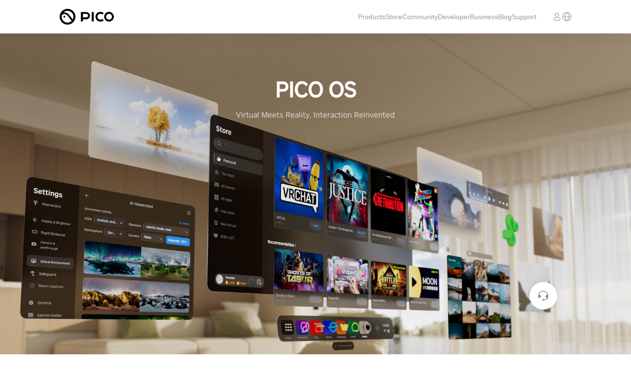

--- FILE ---
content_type: text/html; charset=utf-8
request_url: https://www.picoxr.com/sg/software/pico-os?page=1&size=3&size=100&blogRefer=blog_detail_back?blogRefer=related_card&blogType=Shooting
body_size: 67341
content:
<!DOCTYPE html><html lang="en-SG" data-reactroot=""><head><meta charset="UTF-8"/><meta name="viewport" content="width=device-width,initial-scale=1,minimum-scale=1,maximum-scale=1,user-scalable=no"/><link rel="shortcut icon" href="//lf16-statics.picovr.com/obj/pico-fe-sg/pico/pico_website/public/favicon.ico?sg" type="image/x-icon"/><link rel="stylesheet" href="//lf16-statics.picovr.com/obj/pico-fe-sg/pico/pico_website/801.52dfe4ae.css"/><link rel="stylesheet" href="//lf16-statics.picovr.com/obj/pico-fe-sg/pico/pico_website/index.dffbf995.css"/><meta data-react-helmet="true" name="keywords" content="PICO OS"/><meta data-react-helmet="true" name="description" content="PICO OS is an Android-based operating system designed for All-in-One VR headsets. Consider this your personal virtual entertainment center. Find out more."/>
<link data-react-helmet="true" rel="canonical" href="https://www.picoxr.com/sg/software/pico-os"/>
<style data-react-helmet="true" >
              @font-face {
                font-family: PICO Regular;
                src: url("//lf16-statics.picovr.com/obj/pico-fe-sg/pico/pico_website/font/PICO-Sans-VFS.866d6612.ttf");
                font-style: normal;
                font-display: swap
              }
            </style>
<title data-react-helmet="true">PICO OS | Virtual Reality Entertainment | PICO Singapore</title>
<script src="https://sf16-website-login.neutral.ttwstatic.com/obj/tiktok_web_login_static/tiktok_privacy_protection_framework/loader/1.0.0.861/index.js" data-region="apsinf" data-env="production" data-business="goofy-deploy-app-2296" async crossorigin="anonymous" data-sw="/sw.js" data-sw_version="1.0.0.89,2.0.0.4"></script><script>window.gfdatav1={"env":"prod","envName":"prod","runtime":"node","ver":"1.0.0.1910","canary":0,"idc":"myb","region":"apsinf","vdc":"myb","vregion":"Asia-SouthEastBD","extra":{"canaryType":null}}</script><script data-react-helmet="true" >
          (function(win, export_obj) {
            win['LogAnalyticsObject'] = export_obj;
            if (!win[export_obj]) {
              function _collect() {
                _collect.q.push(arguments);
              }
              _collect.q = _collect.q || [];
              win[export_obj] = _collect;
            }
            win[export_obj].l = +new Date();
            })(window, 'collectEvent');
        </script><script data-react-helmet="true" src="https://sf16-scmcdn-va.ibytedtos.com/obj/static-us/log-sdk/collect/5.0/collect.js"></script><script data-react-helmet="true" async="true" src="https://www.googletagmanager.com/gtag/js?id=G-TMP7S048X6"></script><script data-react-helmet="true" >
              window.dataLayer = window.dataLayer || [];
              function gtag(){dataLayer.push(arguments);}
              gtag('js', new Date());
              gtag('config', 'G-TMP7S048X6');
            </script><script data-react-helmet="true" >(function(w,d,s,l,i){w[l]=w[l]||[];w[l].push({'gtm.start':
          new Date().getTime(),event:'gtm.js'});var f=d.getElementsByTagName(s)[0],
          j=d.createElement(s),dl=l!='dataLayer1'?'&l='+l:'';j.async=true;j.src=
          'https://www.googletagmanager.com/gtm.js?id='+i+dl;f.parentNode.insertBefore(j,f);
          })(window,document,'script','dataLayer1','GTM-5PZ4WFGM');</script><script data-react-helmet="true" >(function(w,d,s,l,i){w[l]=w[l]||[];w[l].push({'gtm.start':
          new Date().getTime(),event:'gtm.js'});var f=d.getElementsByTagName(s)[0],
          j=d.createElement(s),dl=l!='dataLayer2'?'&l='+l:'';j.async=true;j.src=
          'https://www.googletagmanager.com/gtm.js?id='+i+dl;f.parentNode.insertBefore(j,f);
          })(window,document,'script','dataLayer2','GTM-KF4W2XSD');</script><script data-react-helmet="true" >
              gtag('consent', 'default', {
                'ad_storage': 'denied',
                'ad_user_data': 'denied',
                'ad_personalization': 'denied',
                'analytics_storage': 'denied'
              });

              function grantedGA() {
                gtag('consent', 'update', {
                  'ad_storage': 'granted',
                  'ad_user_data': 'granted',
                  'ad_personalization': 'granted',
                  'analytics_storage': 'granted'
                });
              }

              function deniedGA() {
                gtag('consent', 'update', {
                  'ad_storage': 'denied',
                  'ad_user_data': 'denied',
                  'ad_personalization': 'denied',
                  'analytics_storage': 'denied'
                });
              }
            </script></head><body ><div id="root"><div id="pico_website" class="en"><header class="quqd7qmqnR3aCs7Z1HeR"><div class="az2hslD8qGJMp86cVMDJ"><a href="/sg?page=1&amp;size=3&amp;size=100&amp;blogRefer=blog_detail_back%3FblogRefer%3Drelated_card&amp;blogType=Shooting" class="ST6bRWa29MtaUSWjXHlw"><img src="[data-uri]" alt="PICO"/></a><ul class="vpotsHfIyph2GHIv1F9V"><li class="pwkoDk3kGFKIAZ7VL4Pl"><a>Products</a></li><li class="pwkoDk3kGFKIAZ7VL4Pl"><a href="https://store-global.picoxr.com/global" target="_blank">Store</a></li><li class="pwkoDk3kGFKIAZ7VL4Pl"><a href="https://community.picoxr.com/sea" target="_blank">Community</a></li><li class="pwkoDk3kGFKIAZ7VL4Pl"><a href="https://developer.picoxr.com/" target="_blank">Developer</a></li><li class="pwkoDk3kGFKIAZ7VL4Pl"><a href="https://business.picoxr.com" target="_blank">Business</a></li><li class="pwkoDk3kGFKIAZ7VL4Pl"><a href="/sg/blog" target="">Blog</a></li><li class="pwkoDk3kGFKIAZ7VL4Pl"><a>Support</a></li></ul><div class="jQrOvcVaW3hYYEEGnfwz"><span></span><a class="aWK_ItB3PxuEOQnUa59A"><svg xmlns="http://www.w3.org/2000/svg" width="20" height="20" viewBox="0 0 20 20" fill="none"><mask id="a" style="mask-type:alpha" maskUnits="userSpaceOnUse" x="0" y="0" width="20" height="20"><path fill="#D9D9D9" d="M0 0h20v20H0z"></path></mask><g mask="url(#a)"><path fill-rule="evenodd" clip-rule="evenodd" d="M2.134 10.563c.235 3.365 2.565 6.147 5.68 7.024-1.018-1.505-1.714-4.072-1.793-7.024H2.134zm0-1.126H6.02c.08-2.952.775-5.52 1.794-7.024-3.116.877-5.446 3.659-5.681 7.024zm5.002 1.126c.06 2.135.46 4.01 1.04 5.35.317.73.664 1.25.994 1.57.324.317.574.392.743.392.17 0 .42-.075.744-.391.33-.322.677-.841.993-1.571.58-1.34.98-3.215 1.04-5.35H7.137zm5.555-1.126H7.136c.06-2.135.46-4.01 1.04-5.35.317-.73.664-1.25.994-1.57.324-.317.574-.392.743-.392.17 0 .42.075.744.391.33.322.677.841.993 1.571.58 1.34.98 3.215 1.04 5.35zm1.114 1.126c-.079 2.952-.774 5.52-1.793 7.024 3.116-.877 5.446-3.659 5.68-7.024h-3.887zm3.888-1.126h-3.888c-.079-2.952-.774-5.52-1.793-7.024 3.116.877 5.446 3.659 5.68 7.024zM1 10c0 4.97 3.99 9 8.913 9s8.914-4.03 8.914-9-3.991-9-8.914-9C4.991 1 1 5.03 1 10z" fill="#999"></path></g></svg></a></div><div class="I32ob_cN1c3oisJAWCO9"><a class="J6CeXqevIrTN6GM0lu8i"><img src="[data-uri]" alt=""/></a></div></div></header><div><div class="b0MwnXkFHDvQjsXzzkUk"><div class="ByNA7wT36qL6rn_58R19 undefined"><div class="qTsWmx9sUBfAiZjAWmAY" style="background-image:url(&#x27;//lf16-statics.picovr.com/obj/pico-fe-sg/pico/pico_website/image/soft_bg_pico_os_en.4751d297.jpg&#x27;)"></div><div class="sgc7PmEzlNWabCirLVpt" style="background-image:url(&#x27;//lf16-statics.picovr.com/obj/pico-fe-sg/pico/pico_website/image/soft_bg_pico_os_en_m.36f75e81.jpg&#x27;)"></div><div class="s3P3WXCGiLLWd69GFy0j"><div class="XKgfAyp4c42qAUZHlvml"><div><div class="splitLint_0 splitLint"><div>PICO OS</div></div></div></div><div class="eS412w4NgWitUKhN99cC"><span class="">Virtual Meets Reality, Interaction Reinvented</span></div></div></div><div class="Vc2x90VBF9qT4zdlcg6i undefined"><div class="RIxwHeLnOdQ2tUNMvrMv"><div class="qS7qN4QHkCPTgcZVl4P4"><div><div class="splitLint_0 splitLint"><div>PICO OS is an Android-based operating system designed for PICO XR headsets. Through comprehensive system optimisation, PICO OS has improved the UI to provide a smarter, smoother user experience as you enjoy a massive collection of videos, XR games and apps.</div></div></div></div><div class="yHpbqIrMb2tRbBFLcB8_"><div class="GOGN1iRpzM09PyRbIHMT"><div class="bbwXhW_q_0RoAnzuLf3j">Choose Your Device</div><div class="W9Iu4ivLnAgTgCo_zTfp"><div class="DS99phLmalV_1r0nUtU4 _KAArU64jAWGVYlmV74w"><div><div class="splitLint_0 splitLint"><div>PICO 4 Ultra</div></div></div></div><div class="DS99phLmalV_1r0nUtU4 "><div><div class="splitLint_0 splitLint"><div>PICO 4</div></div></div></div><div class="DS99phLmalV_1r0nUtU4 "><div><div class="splitLint_0 splitLint"><div>PICO 4 Ultra Enterprise</div></div></div></div><div class="DS99phLmalV_1r0nUtU4 "><div><div class="splitLint_0 splitLint"><div>PICO 4E</div></div></div></div><div class="DS99phLmalV_1r0nUtU4 "><div><div class="splitLint_0 splitLint"><div>PICO G3</div></div></div></div><div class="DS99phLmalV_1r0nUtU4 "><div><div class="splitLint_0 splitLint"><div>PICO Neo3/Pro/Pro Eye</div></div></div></div><div class="DS99phLmalV_1r0nUtU4 "><div><div class="splitLint_0 splitLint"><div>PICO Neo3 Link</div></div></div></div></div><div class="zh8CQ1VUA6goF69RTZcD"></div><div class="U2T8s9tHCNiThOp91Efh"><a href="https://static.us-pui.picovr.com/5.14.4-202507302216-RELEASE-user-sparrow-b7054-48e4bce2a6.zip">Download</a></div><div><div class="nzW3ZOGOT2yyXBfWMwJg U3qdZqMgoeWAf6BKu0Mh"><div class="FEIpMaGb8ZfZykYLsMiJ"><div class="WR31YGO96RMH8xL9JOma"><div class="UtmvnYmjNHiZn6mIXdHi">Release Notes</div><div class="uZZd_DqC6eHm__x3Vjct"><div>Version<!-- -->：<!-- -->V5.14.4.U</div><div>Date<!-- -->：<!-- -->2025-8-13</div><div>File Size<!-- -->：<!-- -->5.8G</div></div></div><div class="WR31YGO96RMH8xL9JOma"><div class="UtmvnYmjNHiZn6mIXdHi">What&#x27;s New</div><div class="uZZd_DqC6eHm__x3Vjct"><div>This update enhances the privacy of spatial anchor data. Room Capture and spatial anchor data will now be linked to the user account. If you haven&#x27;t logged in for a long time, it&#x27;s recommended to log in before updating—otherwise, the anchor data will remain associated with the guest account. After the update, existing Play Boundary records will be lost, and you&#x27;ll need to set up a new one.</div><div>
1. Travel Mode is now supported, allowing you to enjoy a stable and comfortable XR experience on transportation like high-speed trains and airplanes. You can enable it in Settings or Control Centre.</div><div>
2. PICO Motion Trackers now support multi-mode enhanced tracking. Wearing the trackers on different body parts (such as wrists or thighs) can significantly improve tracking accuracy and stability, especially in gesture-based social, dance and fitness apps—bringing a more immersive experience.</div><div>
3. The SLAM algorithm is upgraded to improve tracking accuracy and efficiency, enhance adaptability to complex environments such as large spaces and moving vehicles, and ensure greater stability across various conditions.</div><div>
4. The hand tracking algorithm is optimised to improve finger flexibility and stability, enhance wrist tracking stability when occluded or against similar skin-tone backgrounds, and increase overall accuracy while reducing power consumption.</div><div>
5. Video Player now supports setting the aspect ratio to 21:9.</div><div>
6. Increased overall system stability.</div></div></div></div><div class="FEIpMaGb8ZfZykYLsMiJ"><div class="WR31YGO96RMH8xL9JOma"><div class="UtmvnYmjNHiZn6mIXdHi">Requirements</div><div class="uZZd_DqC6eHm__x3Vjct"><div>PICO 4 Ultra</div></div></div></div></div></div></div></div></div></div></div></div><footer class="undefined IVSoSzk_LAuJlJUKREnf"><div class="Pgl1KC_lEmX5kTp8Py9a"><div class="vCmGPJSozY7B6E5M9aVK"><div class="IyL2A9GHLJ_tgflvkS55"><div class="debcRBPRCjoqkxWR0dNQ"><div class="IZGa9Y3wW4sfBYLO4eIG"><a href="/sg/products/pico4-ultra">PICO 4 Ultra</a></div><div class="IZGa9Y3wW4sfBYLO4eIG"><a href="/sg/products/pico4-ultra-enterprise">PICO 4 Ultra Enterprise</a></div><div class="IZGa9Y3wW4sfBYLO4eIG"><a href="/sg/products/neo3-enterprise">PICO Neo3</a></div><div class="IZGa9Y3wW4sfBYLO4eIG"><a href="/sg/products/g3">PICO G3</a></div></div></div><div class="lNhLHRL7UYKNPaTc6wkD"><div class="MA4OHApmdUE3IJTOi9_q"><div class="ASY5bMacOWNB7ZHxax2G"><a href="https://business.picoxr.com">Business</a></div><div class="ASY5bMacOWNB7ZHxax2G"><a href="https://developer.picoxr.com">PICO Developer Platform</a></div><div class="ASY5bMacOWNB7ZHxax2G"><a href="https://developer.picoxr.com/resources/#sdk">SDK</a></div><div class="ASY5bMacOWNB7ZHxax2G"><a href="https://github.com/picoxr/support">GitHub</a></div><div class="ASY5bMacOWNB7ZHxax2G"><a href="/sg/legal/privacy-policy">Privacy Policy</a></div><div class="ASY5bMacOWNB7ZHxax2G"><a href="/sg/legal/terms-of-service">Terms of Service</a></div><div class="ASY5bMacOWNB7ZHxax2G"><a href="/sg/legal/cookie-policy">Cookies Policy</a></div><div class="ASY5bMacOWNB7ZHxax2G"><a href="/sg/safety-center">Safety Centre</a></div><div class="ASY5bMacOWNB7ZHxax2G"><a href="/sg/legal/privacy-policy">Other Terms &amp; Policies</a></div><div class="ASY5bMacOWNB7ZHxax2G"><a href="/sg/about/us">About Us</a></div></div></div></div><div class="axnJsT_Jx4S2V7RYdfCZ"><div></div><div class="rcm_jklc6930QIsX1EK9"><div><div class="lQEo9ORLDZrrnPtaAqnc" style="background-image:url(&#x27;[data-uri]&#x27;)"></div></div><div><div class="lQEo9ORLDZrrnPtaAqnc" style="background-image:url(&#x27;[data-uri]&#x27;)"></div></div><div><div class="lQEo9ORLDZrrnPtaAqnc" style="background-image:url(&#x27;[data-uri]&#x27;)"></div></div><div><div class="lQEo9ORLDZrrnPtaAqnc" style="background-image:url(&#x27;[data-uri]&#x27;)"></div></div><div><div class="lQEo9ORLDZrrnPtaAqnc" style="background-image:url(&#x27;[data-uri]&#x27;)"></div></div></div></div><div class="rii4GeyHjLfLm5VV5OOh"><div class="jU7G75vxB_JucCLRVkMr"><div></div></div></div></div></footer><span></span><span></span></div></div><script id="RENDER_DATA" type="application/json">%7B%22349%22%3A%7B%22software%22%3A%5B%7B%22software%22%3A%22pico-vr%22%2C%22downloadType%22%3A%22mobile%22%2C%22mobileDown%22%3A%5B%7B%22os%22%3A%22ANDROID%22%2C%22link%22%3A%7B%22cn%22%3A%22https%3A%2F%2Fp3-pico-website-sucai-cn.picovr.com%2Ftos-cn-i-7nie2q2al3%2Fsoftware%2Fguanwang-china-release-2.0.3-290.apk%22%2C%22global%22%3A%22https%3A%2F%2Fplay.google.com%2Fstore%2Fapps%2Fdetails%3Fid%3Dcom.picovr.assistantphone.global%22%7D%2C%22qrcode%22%3A%7B%22cn%22%3A%22https%3A%2F%2Fp3-pico-cn-website.byteimg.com%2Ftos-cn-i-y3bn5ald6o%2Fcn_and.jpeg~tplv-y3bn5ald6o-png.png%22%2C%22global%22%3A%22https%3A%2F%2Fp16-picowebsite-va.ibyteimg.com%2Ftos-maliva-i-cqbgff5idb-us%2Fen_and.png%22%7D%2C%22para%22%3A%7B%22versionCN%22%3A%222.0.3%22%2C%22updateTimeCN%22%3A%222022-10-12%22%2C%22fileSizeCN%22%3A%22147MB%22%2C%22versionEN%22%3A%221.1.3%22%2C%22updateTimeEN%22%3A%222022-09-26%22%2C%22fileSizeEN%22%3A%2260.3MB%22%2C%22starlinKeyHighlight%22%3A%22software_pico-vr_highlight_android%22%2C%22starlingKeyCommonReq%22%3A%22software_pico-vr_require_android%22%7D%7D%2C%7B%22os%22%3A%22IOS%22%2C%22link%22%3A%7B%22cn%22%3A%22https%3A%2F%2Fapps.apple.com%2Fcn%2Fapp%2Fpico-vr%25E5%258A%25A9%25E6%2589%258B%2Fid1434049095%22%2C%22global%22%3A%22https%3A%2F%2Fapps.apple.com%2Fapp%2Fid1621284230%22%7D%2C%22qrcode%22%3A%7B%22cn%22%3A%22https%3A%2F%2Fp3-pico-cn-website.byteimg.com%2Ftos-cn-i-y3bn5ald6o%2Fcn_ios.jpeg~tplv-y3bn5ald6o-png.png%22%2C%22global%22%3A%22https%3A%2F%2Fp16-picowebsite-va.ibyteimg.com%2Ftos-maliva-i-cqbgff5idb-us%2Fen_ios.png%22%7D%2C%22para%22%3A%7B%22versionCN%22%3A%222.0.3%22%2C%22updateTimeCN%22%3A%222022-10-12%22%2C%22fileSizeCN%22%3A%22139MB%22%2C%22versionEN%22%3A%221.1.3%22%2C%22updateTimeEN%22%3A%222022-09-26%22%2C%22fileSizeEN%22%3A%2256.9MB%22%2C%22starlinKeyHighlight%22%3A%22software_pico-vr_highliant_ios%22%2C%22starlingKeyCommonReq%22%3A%22software_pico-vr_require_ios%22%7D%7D%5D%7D%2C%7B%22software%22%3A%22pico-os%22%2C%22downloadType%22%3A%22device%22%2C%22deviceDown%22%3A%5B%7B%22device%22%3A%22pico4u%22%2C%22link%22%3A%7B%22cn%22%3A%22https%3A%2F%2Falistatic.pui.picovr.com%2F5.14.4-202507302218-RELEASE-user-sparrow-b7055-5e50a0f81f.zip%22%2C%22global%22%3A%22https%3A%2F%2Fstatic.us-pui.picovr.com%2F5.14.4-202507302216-RELEASE-user-sparrow-b7054-48e4bce2a6.zip%22%7D%2C%22para%22%3A%7B%22versionCN%22%3A%22V5.14.4.U%22%2C%22updateTimeCN%22%3A%222025-8-13%22%2C%22fileSizeCN%22%3A%225.6G%22%2C%22versionEN%22%3A%22V5.14.4.U%22%2C%22updateTimeEN%22%3A%222025-8-13%22%2C%22fileSizeEN%22%3A%225.8G%22%2C%22starlinKeyHighlight%22%3A%22software_pico-os_highlight_pico4ultra%22%2C%22starlingKeyCommonReq%22%3A%22software_pico-os_req_pico4ultra%22%7D%7D%2C%7B%22device%22%3A%22pico4%22%2C%22link%22%3A%7B%22cn%22%3A%22https%3A%2F%2Falistatic.pui.picovr.com%2F5.13.3-202507021009-RELEASE-user-phoenix-b9472-d668fe19ea.zip%22%2C%22global%22%3A%22https%3A%2F%2Fstatic.us-pui.picovr.com%2F5.13.3-202507030112-RELEASE-user-phoenix-b9480-6746cfb44c.zip%22%7D%2C%22backupLinkCN%22%3A%22https%3A%2F%2Falistatic.pui.picovr.com%2F5.13.3-202507020958-RELEASE-user-phoenix-b9471-68dd78c7db.zip%22%2C%22backupLinkEN%22%3A%22https%3A%2F%2Fstatic.us-pui.picovr.com%2F5.13.3-202507030047-RELEASE-user-phoenix-b9479-aa79997682.zip%22%2C%22para%22%3A%7B%22versionCN%22%3A%22V5.13.3.S%22%2C%22updateTimeCN%22%3A%222025-7-9%22%2C%22fileSizeCN%22%3A%223.53G%22%2C%22versionEN%22%3A%22V5.13.3.S%22%2C%22updateTimeEN%22%3A%222025-7-9%22%2C%22fileSizeEN%22%3A%223.41G%22%2C%22starlinKeyHighlight%22%3A%22software_pico-os_highlight_pico4%22%2C%22starlingKeyCommonReq%22%3A%22software_pico-os_req_pico4%22%7D%7D%2C%7B%22device%22%3A%22pico4ue%22%2C%22link%22%3A%7B%22cn%22%3A%22https%3A%2F%2Falistatic.pui.picovr.com%2F5.14.4-202507302218-RELEASE-user-sparrow-b7055-5e50a0f81f.zip%22%2C%22global%22%3A%22https%3A%2F%2Fstatic.us-pui.picovr.com%2F5.12.6-202412121424-RELEASE-user-sparrow-b4245-cb876f9101.zip%22%7D%2C%22para%22%3A%7B%22versionCN%22%3A%22V5.14.4.U%22%2C%22updateTimeCN%22%3A%222025-8-23%22%2C%22fileSizeCN%22%3A%225.6G%22%2C%22versionEN%22%3A%22V5.12.6.U%22%2C%22updateTimeEN%22%3A%222024-12-18%22%2C%22fileSizeEN%22%3A%224.88G%22%2C%22starlinKeyHighlight%22%3A%22software_pico-os_highlight_pico4ue%22%2C%22starlingKeyCommonReq%22%3A%22software_pico-os_req_pico4ue%22%7D%7D%2C%7B%22device%22%3A%22pico4e%22%2C%22link%22%3A%7B%22cn%22%3A%22https%3A%2F%2Falistatic.pui.picovr.com%2F5.9.9-202408300028-RELEASE-user-phoenix-b8636-4aab325299.zip%22%2C%22global%22%3A%22https%3A%2F%2Fstatic.us-pui.picovr.com%2F5.9.9-202408300231-RELEASE-user-phoenix-b8638-d1796ec251.zip%22%7D%2C%22para%22%3A%7B%22versionCN%22%3A%225.9.9%22%2C%22updateTimeCN%22%3A%222024-9-15%22%2C%22fileSizeCN%22%3A%223.3G%22%2C%22versionEN%22%3A%225.9.9%22%2C%22updateTimeEN%22%3A%222024-9-15%22%2C%22fileSizeEN%22%3A%223.3G%22%2C%22starlinKeyHighlight%22%3A%22software_pico-os_highlight_pico4e%22%2C%22starlingKeyCommonReq%22%3A%22software_pico-os_req_pico4e%22%7D%7D%2C%7B%22device%22%3A%22g3%22%2C%22link%22%3A%7B%22cn%22%3A%22https%3A%2F%2Falistatic.pui.picovr.com%2F5.9.9-202409030326-RELEASE-user-merline-b3033-ce9264d5ee.zip%22%2C%22global%22%3A%22https%3A%2F%2Fstatic.us-pui.picovr.com%2F5.9.9-202409030309-RELEASE-user-merline-b3032-fa4ac2b691.zip%22%7D%2C%22para%22%3A%7B%22versionCN%22%3A%225.9.9%22%2C%22updateTimeCN%22%3A%222024-9-15%22%2C%22fileSizeCN%22%3A%222.3G%22%2C%22versionEN%22%3A%225.9.9%22%2C%22updateTimeEN%22%3A%222024-9-15%22%2C%22fileSizeEN%22%3A%222.3G%22%2C%22starlinKeyHighlight%22%3A%22software_pico-os_highlight_g3%22%2C%22starlingKeyCommonReq%22%3A%22software_pico-os_req_g3%22%7D%7D%2C%7B%22device%22%3A%22neo3%22%2C%22link%22%3A%7B%22cn%22%3A%22https%3A%2F%2Falistatic.pui.picovr.com%2F5.13.3-202507030049-RELEASE-user-neo3-b5819-fd6d64a55d.zip%22%7D%2C%22para%22%3A%7B%22versionCN%22%3A%22V5.13.3.S%22%2C%22updateTimeCN%22%3A%222025-7-9%22%2C%22fileSizeCN%22%3A%223.25G%22%2C%22starlinKeyHighlight%22%3A%22software_pico-os_highlight_neo3%22%2C%22starlingKeyCommonReq%22%3A%22software_pico-os_req_neo3%22%7D%2C%22whiteCountry%22%3A%5B%22cn%22%5D%7D%2C%7B%22device%22%3A%22neo3-pro-eye%22%2C%22link%22%3A%7B%22cn%22%3A%22https%3A%2F%2Falistatic.pui.picovr.com%2F5.9.9-202409100313-RELEASE-user-neo3-b5349-37aaf2be54.zip%22%2C%22global%22%3A%22https%3A%2F%2Fstatic.us-pui.picovr.com%2F5.9.9.0-202409100009-RELEASE-user-neo3-b3003-0eb48d3eb2.zip%22%7D%2C%22backupLinkCN%22%3A%22https%3A%2F%2Falistatic.pui.picovr.com%2F5.9.9-202409100309-RELEASE-user-neo3-b5348-bc6e7590ad.zip%22%2C%22backupLinkEN%22%3A%22https%3A%2F%2Fstatic.us-pui.picovr.com%2F5.9.9.0-202409100359-RELEASE-user-neo3-b3006-12c1d440db.zip%22%2C%22para%22%3A%7B%22versionCN%22%3A%225.9.9%22%2C%22updateTimeCN%22%3A%222024-9-15%22%2C%22fileSizeCN%22%3A%222.97G%22%2C%22versionEN%22%3A%225.9.9.0%22%2C%22updateTimeEN%22%3A%222024-9-15%22%2C%22fileSizeEN%22%3A%222.97G%22%2C%22starlinKeyHighlight%22%3A%22software_pico-os_highlight_neo3-pro-eye%22%2C%22starlingKeyCommonReq%22%3A%22software_pico-os_req_neo3-pro-eye%22%7D%7D%2C%7B%22device%22%3A%22neo3-link%22%2C%22link%22%3A%7B%22global%22%3A%22https%3A%2F%2Fstatic.us-pui.picovr.com%2F5.13.3.0-202507031601-RELEASE-user-neo3-b3446-5418c43b4d.zip%22%7D%2C%22para%22%3A%7B%22versionEN%22%3A%22V5.13.3.0.S%22%2C%22updateTimeEN%22%3A%222025-7-9%22%2C%22fileSizeEN%22%3A%223.08G%22%2C%22starlinKeyHighlight%22%3A%22software_pico-os_highlight_neo3-link%22%2C%22starlingKeyCommonReq%22%3A%22software_pico-os_req_neo3-link%22%7D%2C%22blackCountry%22%3A%5B%22cn%22%5D%7D%5D%7D%2C%7B%22software%22%3A%22remote-play-assistant%22%2C%22downloadType%22%3A%22device%22%2C%22deviceDown%22%3A%5B%7B%22device%22%3A%22window-10%22%2C%22link%22%3A%7B%22cn%22%3A%22https%3A%2F%2Falistatic.pui.picovr.com%2FRemotePlayAssistantPackage_3.0.2.0_x86-%25E5%25B7%25B2%25E7%25AD%25BE%25E5%2590%258D.appx%22%2C%22global%22%3A%22https%3A%2F%2Falistatic.pui.picovr.com%2FRemotePlayAssistantPackage_3.0.2.0_x86-%25E5%25B7%25B2%25E7%25AD%25BE%25E5%2590%258D.appx%22%7D%2C%22para%22%3A%7B%22versionCN%22%3A%223.0.2%22%2C%22updateTimeCN%22%3A%222023-4-20%22%2C%22fileSizeCN%22%3A%2224.1%20MB%22%2C%22versionEN%22%3A%223.0.2%22%2C%22updateTimeEN%22%3A%222023-4-20%22%2C%22fileSizeEN%22%3A%2224.1%20MB%22%2C%22starlinKeyHighlight%22%3A%22software_remote-play-assistant_highlight_window-10%22%2C%22starlingKeyCommonReq%22%3A%22software_remote-play-assistant_req_window-10%22%7D%7D%2C%7B%22device%22%3A%22window-7%22%2C%22link%22%3A%7B%22cn%22%3A%22https%3A%2F%2Fsource.picovr.com%2Fwebsite%2Ffeiping%2FRemotePlayAssistant_2.3.0.0_cn_20220802_signed.exe%22%2C%22global%22%3A%22https%3A%2F%2Fsource.picovr.com%2Fwebsite%2Ffeiping%2FRemotePlayAssistant_2.3.0.0_cn_20220802_signed.exe%22%7D%2C%22para%22%3A%7B%22versionCN%22%3A%222.3.0%22%2C%22updateTimeCN%22%3A%222022-08-04%22%2C%22fileSizeCN%22%3A%2223.1%20MB%22%2C%22versionEN%22%3A%222.3.0%22%2C%22updateTimeEN%22%3A%222022-08-04%22%2C%22fileSizeEN%22%3A%2223.1%20MB%22%2C%22starlinKeyHighlight%22%3A%22software_remote-play-assistant_highlight_window-7%22%2C%22starlingKeyCommonReq%22%3A%22software_remote-play-assistant_req_window-7%22%7D%7D%2C%7B%22device%22%3A%22mac-intel%22%2C%22link%22%3A%7B%22cn%22%3A%22https%3A%2F%2Falistatic.pui.picovr.com%2FRemotePlayAssistant_Intel_1.0.1-%25E5%259B%25BD%25E5%2586%2585%2520%25281%2529.dmg%22%2C%22global%22%3A%22https%3A%2F%2Falistatic.pui.picovr.com%2FRemotePlayAssistant_Intel_1.0.1-%25E5%259B%25BD%25E5%2586%2585%2520%25281%2529.dmg%22%7D%2C%22para%22%3A%7B%22versionCN%22%3A%221.0.1%22%2C%22updateTimeCN%22%3A%222023-4-20%22%2C%22fileSizeCN%22%3A%2230.5%20MB%22%2C%22versionEN%22%3A%221.0.1%22%2C%22updateTimeEN%22%3A%222023-4-20%22%2C%22fileSizeEN%22%3A%2230.5%20MB%22%2C%22starlinKeyHighlight%22%3A%22software_remote-play-assistant_highlight_mac-intel%22%2C%22starlingKeyCommonReq%22%3A%22software_remote-play-assistant_req_mac-intel%22%7D%7D%2C%7B%22device%22%3A%22mac-apple%22%2C%22link%22%3A%7B%22cn%22%3A%22https%3A%2F%2Falistatic.pui.picovr.com%2FRemotePlayAssistant_M1_1.0.1-%25E5%259B%25BD%25E5%2586%2585.dmg%22%2C%22global%22%3A%22https%3A%2F%2Falistatic.pui.picovr.com%2FRemotePlayAssistant_M1_1.0.1-%25E5%259B%25BD%25E5%2586%2585.dmg%22%7D%2C%22para%22%3A%7B%22versionCN%22%3A%221.0.1%22%2C%22updateTimeCN%22%3A%222023-4-20%22%2C%22fileSizeCN%22%3A%2225%20MB%22%2C%22versionEN%22%3A%221.0.1%22%2C%22updateTimeEN%22%3A%222023-4-20%22%2C%22fileSizeEN%22%3A%2225%20MB%22%2C%22starlinKeyHighlight%22%3A%22software_remote-play-assistant_highlight_mac-apple%22%2C%22starlingKeyCommonReq%22%3A%22software_remote-play-assistant_req_mac-apple%22%7D%7D%5D%7D%2C%7B%22software%22%3A%22pico-store%22%2C%22downloadType%22%3A%22device%22%2C%22deviceDown%22%3A%5B%7B%22device%22%3A%22neo3-link%22%2C%22link%22%3A%7B%7D%2C%22para%22%3A%7B%22versionEN%22%3A%223.0.0%22%2C%22updateTimeEN%22%3A%222022-05-23%22%2C%22fileSizeEN%22%3A%2228.3M%22%2C%22starlinKeyHighlight%22%3A%22software_pico-store_highlight_neo3-link%22%2C%22starlingKeyCommonReq%22%3A%22software_pico-store_device_req%22%7D%2C%22blackCountry%22%3A%5B%22cn%22%5D%7D%2C%7B%22device%22%3A%22neo3-pro-eye%22%2C%22link%22%3A%7B%7D%2C%22para%22%3A%7B%22versionEN%22%3A%222.5.0%22%2C%22updateTimeEN%22%3A%222022-04-01%22%2C%22fileSizeEN%22%3A%226.5M%22%2C%22starlinKeyHighlight%22%3A%22software_pico-store_highlight_neo3-pro-eye%22%2C%22starlingKeyCommonReq%22%3A%22software_pico-store_device_req%22%7D%2C%22blackCountry%22%3A%5B%22cn%22%5D%7D%2C%7B%22device%22%3A%22g2-4k%22%2C%22link%22%3A%7B%7D%2C%22para%22%3A%7B%22versionEN%22%3A%222.0.75%22%2C%22updateTimeEN%22%3A%222021-12-09%22%2C%22fileSizeEN%22%3A%223.7%20MB%22%2C%22starlinKeyHighlight%22%3A%22software_pico-store_highlight_g2-4k%22%2C%22starlingKeyCommonReq%22%3A%22software_pico-store_device_req%22%7D%2C%22blackCountry%22%3A%5B%22cn%22%5D%7D%5D%7D%2C%7B%22software%22%3A%22pico-cast%22%2C%22downloadType%22%3A%22single%22%2C%22singleDown%22%3A%7B%22link%22%3A%7B%22cn%22%3A%22https%3A%2F%2Falistatic.pui.picovr.com%2Fcom.pico.screencastmain-mainlandRelease-1.2.0-10002000-18c480f-20240701.apk%22%2C%22global%22%3A%22https%3A%2F%2Fstatic.us-pui.picovr.com%2Fcom.pico.screencast-overseaRelease-1.2.0-10002000-2dc5cc0-20230424.apk%22%7D%2C%22para%22%3A%7B%22versionCN%22%3A%221.2%22%2C%22updateTimeCN%22%3A%222023-5-18%22%2C%22fileSizeCN%22%3A%2235.2MB%22%2C%22versionEN%22%3A%221.2%22%2C%22updateTimeEN%22%3A%222023-5-18%22%2C%22fileSizeEN%22%3A%2235.2MB%22%2C%22starlinKeyHighlight%22%3A%22software_pico-cast_highlight%22%2C%22starlingKeyCommonReq%22%3A%22software_pico-cast_req%22%2C%22starlingKeyCommonTip%22%3A%22software_pico-cast_tip%22%7D%7D%7D%5D%7D%2C%22_location%22%3A%22%2Fsg%2Fsoftware%2Fpico-os%3Fpage%3D1%26size%3D3%26size%3D100%26blogRefer%3Dblog_detail_back%253FblogRefer%253Drelated_card%26blogType%3DShooting%22%2C%22app%22%3A%7B%22words%22%3A%7B%22software_Applications_content%22%3A%22Explore%20the%20PICO%20mobile%20app.%20Designed%20for%20PICO%20All-in-One%20headsets%2C%20it%20helps%20you%20manage%20your%20headsets%20with%20ease.%20Get%20started%20by%20downloading%20the%20app%20today!%22%2C%22software_Applications_title%22%3A%22PICO%20App%22%2C%22software_Assistant_content%22%3A%22Streaming%20Assistant%20is%20a%20set%20of%20software%20tools%20for%20streaming%20support.%20With%20Streaming%20Assistant%2C%20you%20can%20stream%20PC%20games%20on%20SteamVR%20to%20your%20PICO%20headset.%20Currently%2C%20it%20can%20be%20installed%20on%20PCs%20and%20PICO%20headsets.%20The%20PC%20version%20is%20developed%20for%20VR-ready%20Windows%20PCs%2C%20and%20SteamVR%20must%20be%20installed%20to%20use%20it.%20The%20headset%20version%20is%20for%20PICO%20All-in-One%20VR%20headsets%20and%20requires%20a%205GHz%20Wi-Fi%20router.%20Before%20streaming%20a%20game%2C%20make%20sure%20you%20have%20installed%20and%20configured%20Streaming%20Assistant%20for%20both%20the%20PC%20and%20the%20headset%20according%20to%20the%20instructions.%22%2C%22software_Assistant_dialogTitle%22%3A%22Choose%20Your%20Device%22%2C%22software_Assistant_title%22%3A%22Streaming%20Assistant%22%2C%22software_New%22%3A%22What's%20New%22%2C%22software_Notes%22%3A%22Release%20Notes%22%2C%22software_Playback_content%22%3A%22Remote%20Play%20Assistant%20allows%20you%20to%20stream%20wirelessly%20and%20effortlessly%20between%20PICO%20and%20other%20home%20devices%20on%20the%20same%20Wi-Fi%20network.%20You%20can%20now%20enjoy%20watching%20large%20HD%20videos%20without%20having%20to%20copy%20and%20transfer%20videos%20from%20other%20devices%20to%20your%20PICO%20headset%2C%20saving%20storage%20on%20PICO%20in%20the%20process.%22%2C%22software_Playback_dialogTitle%22%3A%22Choose%20Your%20Device%22%2C%22software_Playback_title%22%3A%22Remote%20Play%20Assistant%22%2C%22software_Requirements%22%3A%22Requirements%22%2C%22software_banner_content%22%3A%22PICO%20is%20committed%20to%20building%20a%20leading%20world-class%20XR%20platform%2C%20with%20an%20ecosystem%20that%20nurtures%20the%20creativity%20and%20growth%20of%20developers%20and%20creators.%22%2C%22software_banner_title%22%3A%22Software%20Ecosystem%22%2C%22software_cast_content%22%3A%22As%20PICO's%20proprietary%20Android%20TV%20receiver%2C%20Cast%20for%20PICO%20allows%20you%20to%20share%20VR%20experiences%20by%20casting%20the%20VR%20view%20to%20a%20smart%20TV%20in%20HD%20with%20low%20latency%20and%20zero%20ads.%20Amazing%20moments%20are%20always%20better%20when%20shared%20with%20friends%20and%20family!%22%2C%22software_cast_title%22%3A%22Cast%20for%20PICO%22%2C%22software_common_txt_all_in_one%22%3A%22Supports%20all%20Headsets%22%2C%22software_common_txt_config_needs%22%3A%22Requirements%22%2C%22software_common_txt_date%22%3A%22Date%22%2C%22software_common_txt_file_size%22%3A%22File%20Size%22%2C%22software_common_txt_g2-4k%22%3A%22PICO%20G2%204K%22%2C%22software_common_txt_g2-4ks%22%3A%22PICO%20G2%204K%22%2C%22software_common_txt_g3%22%3A%22PICO%20G3%22%2C%22software_common_txt_guide%22%3A%22Usage%20Guide%22%2C%22software_common_txt_highlight%22%3A%22What's%20New%22%2C%22software_common_txt_info%22%3A%22Release%20Notes%22%2C%22software_common_txt_mac-apple%22%3A%22Mac%20OS%3Cbr%2F%3EApple-based%22%2C%22software_common_txt_mac-intel%22%3A%22Mac%20OS%3Cbr%2F%3EIntel-based%22%2C%22software_common_txt_neo2%22%3A%22PICO%20Neo2%22%2C%22software_common_txt_neo3%22%3A%22PICO%20Neo3%22%2C%22software_common_txt_neo3-link%22%3A%22PICO%20Neo3%20Link%22%2C%22software_common_txt_neo3-link-all%22%3A%22PICO%20Neo3%20Link%2FPro%2FPro%20Eye%22%2C%22software_common_txt_neo3-link-dp%22%3A%22PICO%20Neo3%20Pro%2FPro%20Eye%20(DP%20Mode)%22%2C%22software_common_txt_neo3-link-wifi%22%3A%22PICO%20Neo3%20Pro%2FPro%20Eye%20(Wi-Fi-Modus)%22%2C%22software_common_txt_neo3-pro-eye%22%3A%22PICO%20Neo3%2FPro%2FPro%20Eye%22%2C%22software_common_txt_neo3-pro-eye-dp%22%3A%22Neo3%20Pro%2FPro%20Eye%20(DP%20Mode)%22%2C%22software_common_txt_neo3-pro-eye-wifi%22%3A%22Neo3%20Pro%2FPro%20Eye%20(Wi-Fi-Modus)%22%2C%22software_common_txt_pc_system%22%3A%22Hardware%20and%20System%20Configuration%3A%22%2C%22software_common_txt_pico-link%22%3A%22PICO%20Link%22%2C%22software_common_txt_pico4%22%3A%22PICO%204%22%2C%22software_common_txt_pico4_series%22%3A%22PICO%204%20%2F%20PICO%204E%22%2C%22software_common_txt_pico4_with_pro%22%3A%22PICO%204%20%2F%20PICO%204%20Pro%22%2C%22software_common_txt_pico4e%22%3A%22PICO%204E%22%2C%22software_common_txt_pico4u%22%3A%22PICO%204%20Ultra%22%2C%22software_common_txt_pico4ue%22%3A%22PICO%204%20Ultra%20Enterprise%22%2C%22software_common_txt_pico_model%22%3A%22Headsets%3A%22%2C%22software_common_txt_select_device%22%3A%22Choose%20Your%20Device%22%2C%22software_common_txt_system_needs%22%3A%22Requirements%22%2C%22software_common_txt_system_tip%22%3A%22How%20to%20Install%20and%20Use%22%2C%22software_common_txt_tip%22%3A%22Technical%20protection%20measures%20are%20implemented%20to%20prevent%20content%20from%20being%20copied%22%2C%22software_common_txt_version%22%3A%22Version%22%2C%22software_common_txt_window-10%22%3A%22Windows%2010%22%2C%22software_common_txt_window-7%22%3A%22Windows%207%22%2C%22software_download%22%3A%22Download%20centre%22%2C%22software_os_content%22%3A%22PICO%20OS%205.0%20is%20an%20Android-based%20operating%20system%20designed%20for%20All-in-One%20VR%20headsets.Through%20a%20comprehensive%20system%20optimisation%2C%20PICO%20OS%205.0%20has%20improved%20the%20Ul%20to%20provide%20a%20cleaner%2C%20smoother%20user%20experience%20as%20you%20enjoy%20a%20massive%20collection%20of%20videos%2C%20VR%20games%20and%20apps.%22%2C%22software_os_dialogTitle%22%3A%22Choose%20Your%20Device%22%2C%22software_os_title%22%3A%22PICO%20OS%205.0%22%2C%22software_pico-cast_desc%22%3A%22TV%20receiver%20for%20PICO%20screencast%20%E2%80%94%20Fast%2C%20high%20quality%2C%20no%20ads%22%2C%22software_pico-cast_highlight%22%3A%221.%20Receive%20screencast%20from%20PICO%20OS%205.0%20or%20later%3Cbr%2F%3E%5Cn2.%20Change%20aspect%20ratio%20and%20play%20sounds%20at%20any%20time%3Cbr%2F%3E%22%2C%22software_pico-cast_intro%22%3A%22Cast%20for%20PICO%20is%20PICO's%20proprietary%20Android%20TV%20receiver.%20This%20app%20allows%20you%20to%20cast%20your%20PICO%20headset's%20view%20to%20a%20smart%20TV%20with%20low%20latency%20and%20high%20quality%2C%20so%20you%20can%20show%20your%20amazing%20moments%20in%20VR%20to%20your%20friends%20and%20family!%22%2C%22software_pico-cast_req%22%3A%22Cast%20for%20PICO%20supports%20TVs%20running%20Android%204.4%20or%20later%22%2C%22software_pico-cast_tip%22%3A%221.%20After%20downloading%20the%20installation%20package%2C%20copy%20the%20file%20to%20your%20TV%20via%20a%20USB%20flash%20drive%20or%20other%20storage%20devices%20and%20install%20it.%20%3Cbr%2F%3E%5Cn2.%20After%20opening%20Cast%20for%20PICO%20on%20your%20TV%2C%20open%20the%20screencast%20app%20on%20your%20PICO%20headset%2C%20select%20'Cast%20to%20Smart%20TV'%2C%20find%20your%20TV%20from%20the%20list%2C%20and%20click%20'Connect'.%3Cbr%2F%3E%22%2C%22software_pico-cast_title%22%3A%22Cast%20for%20PICO%22%2C%22software_pico-link_desc%22%3A%22Connect%20to%20desktop%20and%20enjoy%20PCVR%20games%20with%20ease%22%2C%22software_pico-link_device_req%22%3A%22PICO4%2FNeo3%20Link%2C%20Neo3%20Pro%2FPro%20Eye%22%2C%22software_pico-link_download_mac%22%3A%22Download%20for%20Mac%22%2C%22software_pico-link_download_windows%22%3A%22Download%20for%20Windows%22%2C%22software_pico-link_highlight_neo3-link%22%3A%22Fixed%20some%20bugs%20and%20improved%20user%20experience.%22%2C%22software_pico-link_highlight_neo3-link-dp%22%3A%221.%20Adapted%20to%20the%20new%20version%20of%20SteamVR%20(1.21.8)%2C%20fixed%20the%20issue%20that%20the%20left%20and%20right%20eye%20images%20were%20swapped%20and%20the%20handle%20was%20ghosted.%3Cbr%2F%3E2.%20Caution%3A%20This%20version%20may%20not%20work%20when%20SteamVR%20version%20is%20lower%20than%201.21.8%2C%20please%20update%20SteamVR%20to%20the%20latest%20version.%20If%20you%20don't%20update%20SteamVR%2C%20you%20don't%20need%20to%20update%20this%20version%20of%20Streaming%20Assistant.%20If%20it%20has%20been%20updated%2C%20you%20can%20download%20the%20previous%20version%20here.(%23download%20link%40https%3A%2F%2Fp16-picowebsite-va.ibyteimg.com%2Ftos-maliva-i-cqbgff5idb-us%2FPicoVRStreamingAssistantDPInstall-1.2.1_B20-20211105.exe%23).%22%2C%22software_pico-link_highlight_neo3-link-wifi%22%3A%221.Optimization%3A%20Improve%20frame%20rate%20and%20fluency.%3Cbr%2F%3E2.Optimization%3A%20No%20need%20to%20restart%20SteamVR%20when%20changing%20modes%20or%20headsets.%3Cbr%2F%3E3.%20Bug%20fix%3A%20Jump%20link%20failures%20in%20help%20description%20and%20controller%20recommendations.%22%2C%22software_pico-link_highlight_pico-link%22%3A%22Fixed%20some%20bugs%20and%20improved%20user%20experience.%22%2C%22software_pico-link_highlight_pico-link-neo3%22%3A%22First%2C%20please%20download%20the%20PICO%20Link%20software%20to%20check%20if%20your%20computer%20supports%20VR.%5CnThen%2C%20connect%20to%20your%20PC%20using%20the%20included%20DisplayPort%20cable%20(a%20DisplayPort%201.4%20and%20above%20port%20is%20required%20for%20a%20desktop%20computer%2C%20and%20a%20MiniDP%201.4%20and%20above%20port%20is%20required%20for%20a%20laptop)%20to%20achieve%20a%20high-quality%2C%20low-latency%20and%20lossless%20PC%20VR%20experience.%22%2C%22software_pico-link_highlight_pico-link_mac%22%3A%221.%20Added%20mDNS%20discovery%20for%20wireless%20connections%3Cbr%2F%3E2.%20Fixed%20other%20known%20issues%22%2C%22software_pico-link_highlight_pico-link_win%22%3A%221.%20Optimised%20game%20performance%20for%20low-%20to%20mid-range%20PC%20configurations%3Cbr%2F%3E2.%20Added%20mDNS%20discovery%20for%20wireless%20connections%3Cbr%2F%3E3.%20Added%20alerts%20for%20certain%20streaming%20anomalies%3Cbr%2F%3E4.%20Fixed%20occasional%20window%20display%20issues%20on%20PC%3Cbr%2F%3E5.%20Fixed%20other%20known%20issues%22%2C%22software_pico-link_highlight_pico4%22%3A%221.%20Optimised%20the%20jitter%20and%20overshoot%20issues%20of%20the%20controller%3B%3Cbr%2F%3E%5Cn2.%20Added%20an%20adjustable%20image%20sharpening%20function%20for%20custom%20sharpening%20effects%3B%3Cbr%2F%3E%5Cn3.%20Optimised%20the%20GPU%20configuration%20check%20method%20and%20lifted%20the%20strict%20limit%20on%20unknown%20GPU%3B%3Cbr%2F%3E%5Cn4.%20Added%20QUIC%20protocol%20option%20in%20the%20%5C%22Lab%5C%22%3B%3Cbr%2F%3E%5Cn5.%20Optimised%20the%20display%20of%20the%20performance%20panel%3B%3Cbr%2F%3E%5Cn6.%20Added%20in-game%20controller%20operation%20tips%20and%20%5C%22waiting%20for%20connection%5C%22%20prompt%3B%3Cbr%2F%3E%5Cn7.%20Bug%20fixes%20and%20performance%20improvements.%22%2C%22software_pico-link_intro%22%3A%22PICO%20Connect%20is%20a%20set%20of%20software%20that%20allows%20cross-platform%20use%20of%20computers%20on%20your%20VR%20headset.%20You%20can%20use%20it%20to%20stream%20and%20play%20your%20favourite%20SteamVR%20games%2C%20access%20computer%20desktop%20(Windows%20and%20Mac%20supported)%20and%20watch%20videos%20from%20your%20computer.%20It's%20the%20perfect%20desktop%20companion%20for%20your%20PICO%20device.%22%2C%22software_pico-link_pc_req%22%3A%22Desktop%3A%20Standard%20DP%201.4%20and%20above%20port%20*1%2C%20USB%202.0%20and%20above%20port%20*1%3Cbr%2F%3ENotebook%3A%20MiniDP%201.4%20and%20above%20port%20*1%2C%20USB%202.0%20and%20above%20port%20*1%3Cbr%2F%3EProcessor%3A%20Intel%C2%AE%20Core%E2%84%A2%20i5-4590%20and%20AMD%20Ryzen%201500%20or%20higher%3Cbr%2F%3EGraphics%3A%20NVIDIA%C2%AE%20GeForce%C2%AE%20GTX%201060%20and%20AMD%20Radeon%20RX%20480%20or%20higher%3Cbr%2F%3ERAM%3A%208GB%20or%20more%3Cbr%2F%3EOS%3A%20Windows%2010%20and%20above%5Cn%3Cbr%2F%3EIf%20you%20have%20a%20Neo2%2FNeo2%20Pro%20%2C%20please%20download%20PICO%20Link%20here%5Bhttps%3A%2F%2Fp16-picowebsite-va.ibyteimg.com%2Ftos-maliva-i-cqbgff5idb-us%2FPicoVRStreamingAssistantInstall-7.2.3_B123-20220218.exe%5D.%22%2C%22software_pico-link_req%22%3A%22Headsets%3Cbr%2F%3E%5Cn%20Neo3%20Link%2FPro%2FPro%20Eye%20%3Cbr%2F%3E%5Cn%20PUI%3Cbr%2F%3E%5Cn%20Version%204.7%20and%20above%3Cbr%2F%3E%5Cn%20Hardware%20and%20System%20Configuration%3Cbr%2F%3E%5Cn%20Desktop%3A%20Standard%20DP%201.4%20and%20above%20port%20*1%2C%20USB%202.0%20and%20above%20port%20*1%3Cbr%2F%3E%5Cn%20Notebook%3A%20MiniDP%201.4%20and%20above%20port%20*1%2C%20USB%202.0%20and%20above%20port%20*1%3Cbr%2F%3E%5Cn%20OS%3A%20Windows%2010%20and%20above%3Cbr%2F%3E%5Cn%20Processor%3A%20Intel%20Core%20i5-4590%2FAMD%20FX8350%20equivalent%20or%20better%3Cbr%2F%3E%5Cn%20RAM%3A%208GB%20or%20more%3Cbr%2F%3E%5Cn%20Graphics%3A%20NVIDIA%20GeForce%20GTX%201060%206GB%2FAMD%20Radeon%20RX%20480%20equivalent%20or%20better%3Cbr%2F%3E%3Cbr%2F%3E%5Cn%20If%20the%20PUI%20is%20below%20version%204.7%2C%20please%20download%EF%BC%9A%3Cbr%2F%3E%5Cn%20%20-%20%23Streaming%20Assistant%20DP%201.2.2%20for%20DP%20Mode%40https%3A%2F%2Fp16-picowebsite-va.ibyteimg.com%2Ftos-maliva-i-cqbgff5idb-us%2FPicoVRStreamingAssistantDPInstall-1.2.2_B22-20220224.exe%23.%20%3Cbr%2F%3E%5Cn%20%20-%20%23Streaming%20Assistant%208.1.4%20for%20WiFi%20Mode%40https%3A%2F%2Fp16-picowebsite-va.ibyteimg.com%2Ftos-maliva-i-cqbgff5idb-us%2FPicoVRStreamingAssistantInstall-8.1.4_B133-20220520.exe%23.%22%2C%22software_pico-link_req_neo3-link-dp%22%3A%22Headsets%3Cbr%2F%3ENeo3%20Pro%2FPro%20Eye%3Cbr%2F%3EHardware%20and%20System%20Configuration%3Cbr%2F%3EDesktop%3A%20Standard%20DP%201.4%20and%20above%20port%20*1%2C%20USB%202.0%20and%20above%20port%20*1%3Cbr%2F%3ENotebook%3A%20MiniDP%201.4%20and%20above%20port%20*1%2C%20USB%202.0%20and%20above%20port%20*1%3Cbr%2F%3EOS%3A%20Windows%2010%20and%20above%3Cbr%2F%3EProcessor%3A%20Intel%20Core%20i5-4590%2FAMD%20FX8350%20equivalent%20or%20better%3Cbr%2F%3ERAM%3A%208GB%20or%20more%3Cbr%2F%3EGraphics%3A%20NVIDIA%20GeForce%20GTX%201060%206GB%2FAMD%20Radeon%20RX%20480%20equivalent%20or%20better%22%2C%22software_pico-link_req_neo3-link-wifi%22%3A%22Headsets%3Cbr%2F%3ENeo3%20Pro%2FPro%20Eye%3Cbr%2F%3EHardware%20and%20System%20Configuration%3Cbr%2F%3EDesktop%3A%20Standard%20DP%201.4%20and%20above%20port%20*1%2C%20USB%202.0%20and%20above%20port%20*1%3Cbr%2F%3ENotebook%3A%20MiniDP%201.4%20and%20above%20port%20*1%2C%20USB%202.0%20and%20above%20port%20*1%3Cbr%2F%3EOS%3A%20Windows%2010%20and%20above%3Cbr%2F%3EProcessor%3A%20Intel%20Core%20i5-4590%2FAMD%20FX8350%20equivalent%20or%20better%3Cbr%2F%3ERAM%3A%208GB%20or%20more%3Cbr%2F%3EGraphics%3A%20NVIDIA%20GeForce%20GTX%201060%206GB%2FAMD%20Radeon%20RX%20480%20equivalent%20or%20better%22%2C%22software_pico-link_req_pico-link-neo3%22%3A%22Desktop%20Computer%3A%20DisplayPort%201.4%20and%20above%20port%20*%201%2C%20USB%202.0%20and%20above%20port%20*%201%5CnLaptop%3A%20MiniDP%201.4%20and%20above%20port%20*%201%2C%20USB%202.0%20and%20above%20port%20*%201%20%5CnProcessor%3A%20Intel%C2%AE%20Core%E2%84%A2%20i5-4590%20and%20AMD%20Ryzen%201500%20or%20higher%5CnGraphics%3A%20NVIDIA%C2%AE%20GeForce%C2%AE%20GTX%201060%20and%20AMD%20Radeon%20RX%20480%20or%20higher%20%5CnRAM%3A%208GB%20or%20more%20%5CnOS%3A%20Windows%2010%20and%20above%22%2C%22software_pico-link_req_pico-link_mac%22%3A%22PICO%20OS%20version%205.11.2%20or%20later%3Cbr%2F%3EmacOS%20Ventura%20v13%20or%20greater%22%2C%22software_pico-link_req_pico-link_win%22%3A%22PICO%20OS%20version%205.11.2%20or%20later%3Cbr%2F%3E%3Cbr%2F%3EPC%20Hardware%20and%20System%20Configuration%3Cbr%2F%3EOS%3A%20Windows%2010%2C%20version%2022H2%20or%20greater%3Cbr%2F%3EProcessor%3A%20Intel%20Core%20i5-4590%20%2F%20AMD%20FX8350%20equivalent%20or%20better%3Cbr%2F%3ERAM%3A%208GB%20or%20greater%3Cbr%2F%3EGraphics%3A%20NVIDIA%20GeForce%20GTX%201060%206GB%20%2F%20AMD%20Radeon%20RX%20480%20equivalent%20or%20better%22%2C%22software_pico-link_req_pico4%22%3A%22Headsets%3Cbr%2F%3EPICO%204%3Cbr%2F%3EHardware%20and%20System%20Configuration%3Cbr%2F%3EOS%3A%20Windows%2010%20and%20above%3Cbr%2F%3EProcessor%3A%20Intel%20Core%20i5-4590%20%2F%20AMD%20FX8350%20equivalent%20or%20better%3Cbr%2F%3ERAM%3A%208GB%20or%20more%3Cbr%2F%3EGraphics%3A%20NVIDIA%20GeForce%20GTX%201060%206GB%20%2F%20AMD%20Radeon%20RX%20480%20equivalent%20or%20better%3Cbr%2F%3EIf%20you%20have%20a%20Neo2%20%2F%20Neo2%20Pro%2C%20please%20%23download%20PICO%20Link%20here%40https%3A%2F%2Fp16-picowebsite-va.ibyteimg.com%2Ftos-maliva-i-cqbgff5idb-us%2FPicoVRStreamingAssistantInstall-7.2.3_B123-20220218.exe%23%22%2C%22software_pico-link_title%22%3A%22PICO%20Connect%22%2C%22software_pico-link_title_mac%22%3A%22PICO%20Connect%20for%20macOS%22%2C%22software_pico-link_title_neo3%22%3A%22PICO%20Link%22%2C%22software_pico-link_title_neo3_tips%22%3A%22(PICO%20Neo3%20Link%20only)%22%2C%22software_pico-link_title_old%22%3A%22Streaming%20Assistant%22%2C%22software_pico-link_title_old_tips%22%3A%22(PICO%20OS%20version%20lower%20than%205.9.0)%22%2C%22software_pico-link_title_tips%22%3A%22(PICO%20OS%20version%205.11.2%20or%20later)%22%2C%22software_pico-link_title_win%22%3A%22PICO%20Connect%20for%20Windows%22%2C%22software_pico-os_desc%22%3A%22Super%20immersive%20VR%20experience%20with%20brand%20new%20UI%20and%20feature%20upgrades%22%2C%22software_pico-os_highlight_g2-4k%22%3A%22Improved%20the%20stability%20of%20the%20headset's%203DoF%20tracking%22%2C%22software_pico-os_highlight_g3%22%3A%221.%20Business%20Settings%20offers%20more%20enterprise-level%20interfaces%2C%20as%20well%20as%20multiple%20global%20pop-up%20prompts%20for%20more%20efficient%20information%20delivery.%3Cbr%2F%3E%5Cn2.%20Supports%20wireless%20ADB%20debugging%2C%20making%20app%20development%20and%20device%20control%20even%20more%20convenient.%3Cbr%2F%3E%5Cn3.%20Fixed%20other%20known%20issues.%22%2C%22software_pico-os_highlight_neo3%22%3A%22Feature%20Updates%20and%20Improvements%3A%3Cbr%20%2F%3E1.%20Support%20for%20PICO%20Motion%20Trackers%2C%20providing%20high-precision%2C%20low-latency%20full-body%20motion%20tracking%20capabilities%20with%20a%20simpler%20onboarding%20process%20and%20better%20long-term%20stability.%3Cbr%20%2F%3E2.%20Overall%20updates%20to%20Hand%20Tracking%3A%3Cbr%20%2F%3E%20%20-%20Modified%20the%20%5C%22Click%5C%22%20gesture.%20Pinch%20your%20index%20finger%20and%20thumb%20together%20to%20click.%20The%20old%20fist%20click%20is%20no%20longer%20supported.%3Cbr%20%2F%3E%20%20-%20Modified%20system-level%20gestures.%20See%20%5C%22LAB%5C%22%20%3E%20%5C%22Hand%20Tracking%5C%22%20for%20details.%3Cbr%20%2F%3E%20%20-%20Further%20improved%20accuracy%20of%20using%20gestures%20to%20click.%3Cbr%20%2F%3E%20%20-%20More%20stable%20tracking%20during%20fast%20movements%2C%20reducing%20loss%20occurrences.%3Cbr%20%2F%3E%20%20-%20Improved%20hand%20model%20shape%20to%20better%20match%20the%20real%20hand%20size.%3Cbr%20%2F%3E3.%20Added%20%5C%22Browser%5C%22%20app%20to%20the%20Dock%20for%20quick%20access.%3Cbr%20%2F%3EIssue%20Fixes%3A%3Cbr%20%2F%3EFixed%20several%20issues%20affecting%20system%20stability.%22%2C%22software_pico-os_highlight_neo3-link%22%3A%221.%20Added%20the%20Seethrough%20Environment%20option%20in%20%5C%22Settings%5C%22%20%3E%20%5C%22LAB%5C%22.%20When%20enabled%2C%20the%20Virtual%20Environment%20will%20switch%20to%20a%20Seethrough%20view.%20(Note%3A%20The%20Seethrough%20view%20may%20go%20black%20during%20controller%20updates.%20Please%20stay%20aware%20of%20your%20surroundings.)%3Cbr%2F%3E%5Cn2.%20Virtual%20Environment%20now%20supports%20generating%20AI%20environments.%20By%20setting%20the%20style%2C%20scenery%2C%20atmosphere%20and%20elements%2C%20you%20can%20generate%20unique%20custom%20environments.%3Cbr%2F%3E%5Cn3.%20Upgraded%20Motion%20Tracker%20algorithm%3Cbr%2F%3E%5Cn%C2%B7%20Improved%20posture%20stability%20during%20long%20periods%20of%20sitting%20and%20lying%20down%2C%20reducing%20virtual%20character%20drift%20and%20false%20standing.%3Cbr%2F%3E%5Cn%C2%B7%20Full-body%20motion%20tracking%20data%20now%20updates%20more%20frequently%2C%20increasing%20motion%20smoothness.%3Cbr%2F%3E%5Cn%C2%B7%20Enhanced%20flexibility%20and%20accuracy%20for%20complex%20lying%20poses%2C%20especially%20when%20used%20with%20a%20waist%20tracker.%3Cbr%2F%3E%5Cn4.%20Improved%20system%20stability.%22%2C%22software_pico-os_highlight_neo3-pro-eye%22%3A%221.%20Play%20Space%3A%20Improved%20absolute%20accuracy%2C%20Play%20Boundary%20recognition%20and%20user%20interaction.%20Now%20supports%20export%20of%20Play%20Boundary%20fence%20information%20and%20quick%20exit%20from%20Play%20Space.%3Cbr%2F%3E%5Cn2.%20Business%20Settings%20offers%20more%20enterprise-level%20interfaces%2C%20as%20well%20as%20multiple%20global%20pop-up%20prompts%20for%20more%20efficient%20information%20delivery.%3Cbr%2F%3E%5Cn3.%20Supports%20wireless%20ADB%20debugging%2C%20making%20app%20development%20and%20device%20control%20even%20more%20convenient.%3Cbr%2F%3E%5Cn4.%20Business%20Streaming%20now%20supports%20hand%20tracking%20and%20eye%20tracking%2C%20and%20allows%20you%20to%20enable%20Seethrough%20Mode%20and%20adjust%20the%20headset%20pose%20during%20streaming.%3Cbr%2F%3E%5Cn5.%20Recline%20Mode%20is%20optimised%20and%20Play%20Boundary%20setup%20process%20is%20improved.%3Cbr%2F%3E%5Cn6.%20Fixed%20other%20known%20issues.%22%2C%22software_pico-os_highlight_pico4%22%3A%221.%20Added%20the%20PanoScreen%20workspace%20option%20in%20%5C%22Settings%5C%22%20%3E%20%5C%22LAB%5C%22.%20Supports%20up%20to%203%20windows%20simultaneously.%20(Note%3A%20Enabling%20this%20feature%20may%20cause%20display%20issues%20or%20reduce%20battery%20life.)%3Cbr%2F%3E%5Cn2.%20Added%20the%20Seethrough%20Environment%20option%20in%20%5C%22Settings%5C%22%20%3E%20%5C%22LAB%5C%22.%20When%20enabled%2C%20the%20Virtual%20Environment%20will%20switch%20to%20a%20Seethrough%20view.%20(Note%3A%20The%20Seethrough%20view%20may%20go%20black%20during%20controller%20updates.%20Please%20stay%20aware%20of%20your%20surroundings.)%3Cbr%2F%3E%5Cn3.%20Virtual%20Environment%20now%20supports%20generating%20AI%20environments.%20By%20setting%20the%20style%2C%20scenery%2C%20atmosphere%20and%20elements%2C%20you%20can%20generate%20unique%20custom%20environments.%3Cbr%2F%3E%5Cn4.%20Upgraded%20Motion%20Tracker%20algorithm%3Cbr%2F%3E%5Cn%C2%B7%20Improved%20posture%20stability%20during%20long%20periods%20of%20sitting%20and%20lying%20down%2C%20reducing%20virtual%20character%20drift%20and%20false%20standing.%3Cbr%2F%3E%5Cn%C2%B7%20Full-body%20motion%20tracking%20data%20now%20updates%20more%20frequently%2C%20increasing%20motion%20smoothness.%3Cbr%2F%3E%5Cn%C2%B7%20Enhanced%20flexibility%20and%20accuracy%20for%20complex%20lying%20poses%2C%20especially%20when%20used%20with%20a%20waist%20tracker.%3Cbr%2F%3E%5Cn5.%20Improved%20system%20stability.%22%2C%22software_pico-os_highlight_pico4_series%22%3A%221.%20Upgraded%20the%20Play%20Boundary%20fence%20for%20better%20safety%20in%20VR.%20It%20can%20be%20turned%20on%20in%20Settings%20%3E%20General%20%3E%20Play%20Boundary.%3Cbr%2F%3E%5Cn%C2%B7%20The%20controller%20approaching%20the%20boundary%20edge%20will%20trigger%20vibration.%3Cbr%2F%3E%5Cn%C2%B7%20The%20controller%20going%20beyond%20the%20boundary%20will%20trigger%20Seethrough%20Mode.%3Cbr%2F%3E%5Cn%C2%B7%20Advanced%20settings%20including%20speed%20sense%20and%20sensitivity.%3Cbr%2F%3E%5Cn2.%20Controller%20haptic%20feedback%20is%20now%20provided%20when%20interacting%20with%20system%20applications.%3Cbr%2F%3E%5Cn3.%20Mobile%20phone%20casting%20now%20supports%20remote%20directional%20guidance.%3Cbr%2F%3E%5Cn%C2%B7%20When%20using%20the%20casting%20feature%20in%20the%20PICO%20VR%20mobile%20app%2C%20you%20can%20select%20'Spotlight'%20and%20then%20tap%20the%20place%20that%20you%20want%20to%20draw%20attention%20to.%20A%20prompt%20will%20appear%20in%20the%20corresponding%20position%20on%20the%20headset.%3Cbr%2F%3E%5Cn4.%20Upgraded%20the%20Room%20Capture%20algorithm%20and%20improved%20the%20setup%20experience.%3Cbr%2F%3E%5Cn5.%20Enhanced%20the%20stability%20of%20the%20Hand%20Tracking%20cursor.%3Cbr%2F%3E%5Cn6.%20Increased%20the%20stability%20of%20third-party%20app%20frame%20rates%20and%20improved%20the%20system's%20power%20performance.%22%2C%22software_pico-os_highlight_pico4_with_pro%22%3A%22Supported%20Headsets%5Cn%3Cbr%2F%3EPICO%204%5Cn%3Cbr%2F%3EPICO%204%20Pro%22%2C%22software_pico-os_highlight_pico4e%22%3A%221.%20Play%20Space%3A%20Improved%20absolute%20accuracy%2C%20Play%20Boundary%20recognition%20and%20user%20interaction.%20Now%20supports%20export%20of%20Play%20Boundary%20fence%20information%20and%20quick%20exit%20from%20Play%20Space.%3Cbr%2F%3E%5Cn2.%20Business%20Settings%20offers%20more%20enterprise-level%20interfaces%2C%20as%20well%20as%20multiple%20global%20pop-up%20prompts%20for%20more%20efficient%20information%20delivery.%3Cbr%2F%3E%5Cn3.%20Supports%20wireless%20ADB%20debugging%2C%20making%20app%20development%20and%20device%20control%20even%20more%20convenient.%3Cbr%2F%3E%5Cn4.%20Business%20Streaming%20now%20supports%20hand%20tracking%20and%20eye%20tracking%2C%20and%20allows%20you%20to%20enable%20Seethrough%20Mode%20and%20adjust%20the%20headset%20pose%20during%20streaming.%3Cbr%2F%3E%5Cn5.%20Recline%20Mode%20is%20optimised%20and%20Play%20Boundary%20setup%20process%20is%20improved.%3Cbr%2F%3E%5Cn6.%20Fixed%20other%20known%20issues.%22%2C%22software_pico-os_highlight_pico4ue%22%3A%221.%20Business%20Streaming%20Updates%3Cbr%20%2F%3E1.1%20Fixed%20ghosting%20issue%20affecting%20USB%20streaming.%3Cbr%20%2F%3E1.2%20Improved%20Wi-Fi%20streaming%20stability.%3Cbr%20%2F%3E1.3%20Updated%20streaming%20SDK%20now%20allows%20third-party%20applications%20on%20PC%20to%20access%20headset%20SN%2C%20battery%20level%2C%20controller%20connection%20status%20and%20controller%20battery%20level%20info%2C%20as%20well%20as%20secure%20exiting%20from%20streaming%20on%20PC.%3Cbr%20%2F%3E2.%20Third-party%20applications%20can%20now%20access%20headset%20camera%20intrinsics%2C%20extrinsics%2C%20and%20distortion%20coefficients.%3Cbr%20%2F%3E3.%20Optimized%20controller%20tracking%20to%20reduce%20occasional%20stuttering%20during%20fast%20movements.%3Cbr%20%2F%3E4.%20Fixed%20an%20issue%20occasionally%20preventing%20the%20Dock%20from%20being%20called%20up.%3Cbr%20%2F%3E5.%20Fixed%20an%20issue%20on%20Bluetooth%20keyboards%20causing%20suggested%20words%20to%20be%20selected%20by%20default%20when%20pressing%20the%20Space%20key%20in%20English%20and%20other%20errors%20in%20Korean.%3Cbr%20%2F%3E6.%20Enhanced%20system%20stability%20and%20fixed%20other%20known%20issues.%22%2C%22software_pico-os_highlight_pico4ultra%22%3A%22This%20update%20enhances%20the%20privacy%20of%20spatial%20anchor%20data.%20Room%20Capture%20and%20spatial%20anchor%20data%20will%20now%20be%20linked%20to%20the%20user%20account.%20If%20you%20haven't%20logged%20in%20for%20a%20long%20time%2C%20it's%20recommended%20to%20log%20in%20before%20updating%E2%80%94otherwise%2C%20the%20anchor%20data%20will%20remain%20associated%20with%20the%20guest%20account.%20After%20the%20update%2C%20existing%20Play%20Boundary%20records%20will%20be%20lost%2C%20and%20you'll%20need%20to%20set%20up%20a%20new%20one.%3Cbr%20%2F%3E%5Cn1.%20Travel%20Mode%20is%20now%20supported%2C%20allowing%20you%20to%20enjoy%20a%20stable%20and%20comfortable%20XR%20experience%20on%20transportation%20like%20high-speed%20trains%20and%20airplanes.%20You%20can%20enable%20it%20in%20Settings%20or%20Control%20Centre.%3Cbr%20%2F%3E%5Cn2.%20PICO%20Motion%20Trackers%20now%20support%20multi-mode%20enhanced%20tracking.%20Wearing%20the%20trackers%20on%20different%20body%20parts%20(such%20as%20wrists%20or%20thighs)%20can%20significantly%20improve%20tracking%20accuracy%20and%20stability%2C%20especially%20in%20gesture-based%20social%2C%20dance%20and%20fitness%20apps%E2%80%94bringing%20a%20more%20immersive%20experience.%3Cbr%20%2F%3E%5Cn3.%20The%20SLAM%20algorithm%20is%20upgraded%20to%20improve%20tracking%20accuracy%20and%20efficiency%2C%20enhance%20adaptability%20to%20complex%20environments%20such%20as%20large%20spaces%20and%20moving%20vehicles%2C%20and%20ensure%20greater%20stability%20across%20various%20conditions.%3Cbr%20%2F%3E%5Cn4.%20The%20hand%20tracking%20algorithm%20is%20optimised%20to%20improve%20finger%20flexibility%20and%20stability%2C%20enhance%20wrist%20tracking%20stability%20when%20occluded%20or%20against%20similar%20skin-tone%20backgrounds%2C%20and%20increase%20overall%20accuracy%20while%20reducing%20power%20consumption.%3Cbr%20%2F%3E%5Cn5.%20Video%20Player%20now%20supports%20setting%20the%20aspect%20ratio%20to%2021%3A9.%3Cbr%20%2F%3E%5Cn6.%20Increased%20overall%20system%20stability.%22%2C%22software_pico-os_intro%22%3A%22PICO%20OS%205.0%20is%20an%20Android-based%20operating%20system%20designed%20for%20All-in-One%20VR%20headsets.%3Cbr%2F%3E%5CnThrough%20a%20comprehensive%20system%20optimisation%2C%20PICO%20OS%205.0%20has%20improved%20the%20UI%20to%20provide%20a%20cleaner%2C%20smoother%20user%20experience%20as%20you%20enjoy%20a%20massive%20collection%20of%20videos%2C%20VR%20games%20and%20apps.%22%2C%22software_pico-os_req%22%3A%22Headsets%3Cbr%2F%3EPICO%20Neo3%20%2F%20PICO%20Neo3%20Pro%20%2F%20PICO%20Neo3%20Eye%20%2F%20PICO%20Neo3%20Link%22%2C%22software_pico-os_req_g3%22%3A%22PICO%20G3%22%2C%22software_pico-os_req_neo3-pro-eye%22%3A%22PICO%20Neo3%20%2F%20Neo3%20Pro%20%2F%20Neo3%20Pro%20Eye%22%2C%22software_pico-os_req_pico4%22%3A%22Supported%20Headsets%5Cn%3Cbr%2F%3EPICO%204%5Cn%3Cbr%2F%3EPICO%204%20Pro%22%2C%22software_pico-os_req_pico4_series%22%3A%22Supported%20Headsets%5Cn%3Cbr%2F%3EPICO%204%5Cn%3Cbr%2F%3EPICO%204E%22%2C%22software_pico-os_req_pico4e%22%3A%22PICO%204%20Enterprise%22%2C%22software_pico-os_req_pico4ue%22%3A%22PICO%204%20Ultra%20Enterprise%22%2C%22software_pico-os_req_pico4ultra%22%3A%22PICO%204%20Ultra%22%2C%22software_pico-os_sec1_1%22%3A%22Virtual%20Meets%20Reality%2C%20Interaction%20Reinvented%22%2C%22software_pico-os_sec2_1%22%3A%22New%20MR%20Experience%2C%20Pano%20Multi-Window%20Multitasking%22%2C%22software_pico-os_sec2_2%22%3A%22Efficient%20Gesture%20and%20Keyboard-Mouse%20Interactions%2C%20Desktop%20and%20Mobile%20Connectivity%22%2C%22software_pico-os_sec2_3%22%3A%22Spatial%20Camera%20HD%20Capture%2C%20Open%20App%20Ecosystem%20for%20All%22%2C%22software_pico-os_sec3_1%22%3A%22PICO%20OS%20is%20an%20Android-based%20operating%20system%20designed%20for%20PICO%20XR%20headsets.%20Through%20comprehensive%20system%20optimisation%2C%20PICO%20OS%20has%20improved%20the%20UI%20to%20provide%20a%20smarter%2C%20smoother%20user%20experience%20as%20you%20enjoy%20a%20massive%20collection%20of%20videos%2C%20XR%20games%20and%20apps.%22%2C%22software_pico-os_title%22%3A%22PICO%20OS%22%2C%22software_pico-os_update%22%3A%22Please%20refer%20to%20%23Software%20Update%20Guide%40https%3A%2F%2Fp16-picowebsite-va.ibyteimg.com%2Ftos-maliva-i-cqbgff5idb-us%2FSoftware-Update-Guide.docx%23%20to%20update%20the%20system.%22%2C%22software_pico-store_desc%22%3A%22PICO%20Store%20contains%20loads%20of%20creative%20content%2C%20nearly%20endless%20fantasy.%20Explore%20a%20huge%20selection%20of%206DoF%20games%20and%20apps%2C%20with%20new%20releases%20every%20week%2C%20including%20the%20most%20popular%20multiplayer%20masterpieces.%22%2C%22software_pico-store_device_req%22%3A%22PICO%20Neo3%20Link%2C%20PICO%20Neo3%20Pro%2FPro%20Eye%2C%20PICO%20G2%204K%22%2C%22software_pico-store_highlight_g2-4k%22%3A%22Support%20PUI%204.0.%22%2C%22software_pico-store_highlight_neo3-link%22%3A%221.%20Provided%20new%20PICO%20Store%20UI.%3Cbr%2F%3E2.%20Added%20support%20for%20PayPal%20and%20credit%20card%20payments.%22%2C%22software_pico-store_highlight_neo3-pro-eye%22%3A%221.%20Fixed%20several%20known%20bugs.%3Cbr%2F%3E2.%20Optimised%20payment%20experience.%22%2C%22software_pico-store_title%22%3A%22PICO%20Store%22%2C%22software_remote-play-assistant_desc%22%3A%22Screencast%20from%20your%20devices%20without%20occupying%20storage%20space%20on%20your%20PICO%20headset%22%2C%22software_remote-play-assistant_highlight%22%3A%22Support%20PICO%20VR%20device%20management%2C%20such%20as%20downloading%20media%20records%20from%20the%20VR%20device.%5Cnand%20setting%20Wi-Fi%20connection%20for%20the%20device.%22%2C%22software_remote-play-assistant_highlight_mac-apple%22%3A%221.%20Fresh%20visual%20design%3Cbr%2F%3E2.%20Fixed%20some%20known%20issues%3Cbr%2F%3E3.%20Added%20mouse%20controls%20and%20keyboard%20shortcuts%22%2C%22software_remote-play-assistant_highlight_mac-intel%22%3A%221.%20Fresh%20visual%20design%3Cbr%2F%3E2.%20Fixed%20some%20known%20issues%3Cbr%2F%3E3.%20Added%20mouse%20controls%20and%20keyboard%20shortcuts%22%2C%22software_remote-play-assistant_highlight_window-10%22%3A%221.%20Fresh%20visual%20design%3Cbr%2F%3E2.%20Fixed%20some%20known%20issues%3Cbr%2F%3E3.%20Added%20mouse%20controls%20and%20keyboard%20shortcuts%22%2C%22software_remote-play-assistant_highlight_window-7%22%3A%221.%20Fresh%20visual%20design%3Cbr%2F%3E2.%20Fixed%20some%20known%20issues%3Cbr%2F%3E3.%20Added%20mouse%20controls%20and%20keyboard%20shortcuts%22%2C%22software_remote-play-assistant_intro%22%3A%22The%20Remote%20Play%20Assistant%20can%20wirelessly%20stream%20videos%20from%20your%20PC%20to%20the%20PICO%20All-in-One%20Headset%20for%20viewing%20via%20Wi-Fi%20network.%20This%20solved%20the%20problem%20that%20large-capacity%20high-definition%20video%20cannot%20be%20copied%20to%20the%20All-in-One%20headset%20due%20to%20its%20large%20size.%20If%20you%20want%20to%20skip%20the%20step%20of%20copying%20videos%20from%20the%20computer%20to%20the%20headset%2C%20please%20download%20and%20try%20it.%22%2C%22software_remote-play-assistant_pc_req%22%3A%22Windows%207%20or%20above%22%2C%22software_remote-play-assistant_req%22%3A%22Headsets%3Cbr%2F%3EPICO4%2FNeo3%20Link%2C%20Neo3%20Pro%2FPro%20Eye%3Cbr%2F%3EHardware%20and%20System%20Configuration%3Cbr%2F%3EWindows%207%20or%20above%22%2C%22software_remote-play-assistant_req_mac-apple%22%3A%22Mac%20OS%20(Apple-based)%3Cbr%2F%3EPICO%20UI%204.0.0%20or%20later%22%2C%22software_remote-play-assistant_req_mac-intel%22%3A%22Mac%20OS%20(Intel-based)%3Cbr%2F%3EPICO%20UI%204.0.0%20or%20later%22%2C%22software_remote-play-assistant_req_window-10%22%3A%22Windows%2010%2C%20version%201709%20or%20later%3Cbr%2F%3EPICO%20UI%202.0.0%20or%20later%22%2C%22software_remote-play-assistant_req_window-7%22%3A%22Windows%207%20or%20later%3Cbr%2F%3EPICO%20UI%202.0.0%20or%20later%22%2C%22software_remote-play-assistant_title%22%3A%22Remote%20Play%20Assistant%22%2C%22common_email%22%3A%22Email%22%2C%22common_facebook%22%3A%22Facebook%22%2C%22common_instagram%22%3A%22Instagram%22%2C%22common_learn_more%22%3A%22Learn%20More%22%2C%22common_load_more%22%3A%22Load%20More%22%2C%22common_search%22%3A%22Search%22%2C%22common_search_null%22%3A%22No%20results%20found%22%2C%22common_submit%22%3A%22Submit%22%2C%22common_tikTok%22%3A%22TikTok%22%2C%22common_total_result%22%3A%22Results%20found%3A%20%22%2C%22common_twitter%22%3A%22X%22%2C%22common_txt_buy_now%22%3A%22Buy%20Now%22%2C%22common_txt_concat%22%3A%22Contact%20Us%22%2C%22common_txt_download%22%3A%22Download%22%2C%22common_txt_learn_more%22%3A%22Learn%20More%22%2C%22common_txt_overview%22%3A%22Overview%22%2C%22common_txt_select_lan%22%3A%22Select%20Language%22%2C%22common_txt_specs%22%3A%22Specs%22%2C%22common_txt_user_guide%22%3A%22User%20Guide%22%2C%22common_video_not_supported%22%3A%22This%20browser%20doesn't%20support%20video%20playback%22%2C%22common_youtube%22%3A%22YouTube%22%2C%22concat_by_email%22%3A%22Email%20Us%22%2C%22concat_by_ocic%22%3A%22Chat%20Now%22%2C%22concat_by_phone%22%3A%22Call%20Us%22%2C%22cookie_modal_desc1%22%3A%22Review%20our%20Cookies%20Policy%20for%20more%20information%20on%20the%20types%20of%20cookies%20we%20use.%22%2C%22cookie_modal_desc4%22%3A%22Some%20cookies%20are%20necessary%20to%20optimise%20our%20website.%20For%20example%2C%20we%20use%20cookies%20to%20improve%20and%20optimise%20the%20display%20of%20our%20website%20on%20your%20device.%22%2C%22cookie_modal_desc5%22%3A%22With%20your%20consent%2C%20we%20use%20first-party%20and%20third-party%20cookies%20to%20analyse%20how%20you%20use%20our%20website.%22%2C%22cookie_modal_desc6%22%3A%22We%20use%20%3C0%3EGoogle%20Analytics%3C%2F0%3E%20for%20analytical%20purposes%2C%20including%20analysing%20website%20usage%20and%20understanding%20the%20number%20of%20page%20views%20and%20unique%20visitors.%22%2C%22cookie_modal_desc7%22%3A%22See%20their%20%3C0%3EPrivacy%20Policy%3C%2F0%3E%22%2C%22cookie_modal_subtitle1%22%3A%22First-party%20analytics%22%2C%22cookie_modal_subtitle2%22%3A%22Google%20Analytics%22%2C%22cookie_modal_title1%22%3A%22Cookie%20Settings%22%2C%22cookie_modal_title2%22%3A%22Essential%20Cookies%22%2C%22cookie_modal_title3%22%3A%22Analytics%22%2C%22cookie_set_btn1%22%3A%22Decline%20All%22%2C%22cookie_set_btn2%22%3A%22Accept%20All%22%2C%22cookie_set_desc1%22%3A%22We%20use%20cookies%20and%20similar%20technologies%20to%20provide%2C%20improve%2C%20protect%20and%20analyse%20our%20websites.%20Essential%20cookies%20are%20necessary%20for%20our%20site%20to%20work%20as%20intended.%22%2C%22cookie_set_desc2%22%3A%22By%20clicking%20%5C%22Accept%20All%5C%22%2C%20you%20agree%20to%20let%20us%20use%20optional%20cookies%20for%20additional%20purposes%2C%20such%20as%20analysing%20the%20usage%20of%20our%20websites.%20If%20you%20click%20%5C%22Decline%20All%5C%22%2C%20we%20will%20not%20use%20cookies%20for%20these%20additional%20purposes.%5CnLearn%20more%20about%20how%20we%20use%20cookies%20in%20our%20%3C0%3ECookies%20Policy%3C%2F0%3E.%20You%20can%20%3C1%3Emanage%20your%20cookies%3C%2F1%3E%20at%20any%20time.%22%2C%22cookie_set_title1%22%3A%22Accept%20cookies%20from%20PICO%20on%20this%20browser%3F%22%2C%22first_modal_cancel%22%3A%22Cancel%22%2C%22first_modal_continue%22%3A%22Continue%22%2C%22first_modal_desc%22%3A%22Attention%3A%20You%20are%20being%20redirected%20to%20an%20external%20site.%22%2C%22footer_common_more%22%3A%22MORE%22%2C%22footer_follow%22%3A%22Follow%20PICO%22%2C%22footer_sub_bbs%22%3A%22Community%22%2C%22footer_sub_brand_resource%22%3A%22Brand%20Resources%22%2C%22footer_sub_develop_plan%22%3A%22PICO%20Developer%20Programme%22%2C%22footer_sub_developer_support_developer%22%3A%22PICO%20Developer%20Platform%22%2C%22footer_sub_developer_support_github%22%3A%22GitHub%22%2C%22footer_sub_developer_support_sdk%22%3A%22SDK%22%2C%22footer_sub_developer_support_title%22%3A%22FOR%20DEVELOPERS%22%2C%22footer_sub_enterprise_support_features%22%3A%22Features%22%2C%22footer_sub_enterprise_support_overview%22%3A%22Overview%22%2C%22footer_sub_enterprise_support_title%22%3A%22FOR%20BUSINESSES%22%2C%22footer_sub_legal_documents_cookie%22%3A%22Cookie%20Policy%22%2C%22footer_sub_legal_documents_more%22%3A%22Other%20Terms%20%26%20Policies%22%2C%22footer_sub_legal_documents_privacy_policy%22%3A%22Privacy%20Policy%22%2C%22footer_sub_legal_documents_product%22%3A%22Product%20Support%20Policy%22%2C%22footer_sub_legal_documents_terms%22%3A%22Terms%20of%20Service%22%2C%22footer_sub_legal_documents_title%22%3A%22LEGAL%20%26%20SAFETY%22%2C%22footer_sub_legal_documents_vulner%22%3A%22Safety%20Centre%22%2C%22footer_sub_pico_developer_program%22%3A%22PICO%20Developer%20Program%22%2C%22footer_sub_software_down%22%3A%22Cast%20for%20PICO%22%2C%22header_about%22%3A%22About%20Us%22%2C%22header_blog%22%3A%22Blog%22%2C%22header_fittings%22%3A%22Accessories%22%2C%22header_home%22%3A%22Home%22%2C%22header_newsroom%22%3A%22Newsroom%22%2C%22header_shop%22%3A%22PICO%20Stores%22%2C%22header_software%22%3A%22Software%22%2C%22nav_1st_about%22%3A%22About%20Us%22%2C%22nav_1st_blog%22%3A%22Game%20Experience%22%2C%22nav_1st_business_products%22%3A%22Business%20Products%22%2C%22nav_1st_developer%22%3A%22Developer%22%2C%22nav_1st_news%22%3A%22News%22%2C%22nav_1st_products%22%3A%22Consumer%20Products%22%2C%22nav_1st_products_all%22%3A%22Products%22%2C%22nav_1st_software%22%3A%22Software%22%2C%22nav_1st_support%22%3A%22Support%22%2C%22nav_1st_tob%22%3A%22Business%22%2C%22nav_1st_user_center%22%3A%22Account%22%2C%22nav_2nd_fix%22%3A%22Warranty%22%2C%22nav_2nd_software_pico-cast%22%3A%22Cast%20for%20PICO%22%2C%22nav_2nd_software_pico-link%22%3A%22PICO%20Connect%22%2C%22nav_2nd_software_pico-os%22%3A%22PICO%20OS%22%2C%22nav_2nd_software_pico-store%22%3A%22Store%22%2C%22nav_2nd_software_pico-vr%22%3A%22PICO%20App%22%2C%22nav_2nd_software_remote-play-assistant%22%3A%22Remote%20Play%20Assistant%22%2C%22nav_2nd_user_center_login%22%3A%22Log%20In%22%2C%22nav_2nd_user_center_logout%22%3A%22Log%20Out%22%2C%22product_name_g3%22%3A%22PICO%20G3%22%2C%22product_name_neo3_link%22%3A%22PICO%20Neo3%20Link%22%2C%22product_name_neo3e%22%3A%22PICO%20Neo3%22%2C%22product_name_neo3pro%22%3A%22PICO%20Neo3%20Pro%2FPro%20Eye%22%2C%22product_name_pico4%22%3A%22PICO%204%22%2C%22product_name_pico4e%22%3A%22PICO%204%20Enterprise%22%2C%22product_name_pico4pro%22%3A%22PICO%204%20Pro%22%2C%22product_name_pico4u%22%3A%22PICO%204%20Ultra%22%2C%22product_name_pico4ue%22%3A%22PICO%204%20Ultra%20Enterprise%22%2C%22product_name_swift%22%3A%22PICO%20Motion%20Tracker%22%2C%22product_new_tag%22%3A%22New%22%2C%22shop_search_areas%22%3A%22Region%22%2C%22shop_search_country%22%3A%22Country%22%2C%22shop_search_input_placeholder%22%3A%22Enter%20store%20name%22%2C%22shop_search_select_placeholder%22%3A%22Please%20select%22%2C%22shop_search_store%22%3A%22Store%22%2C%22tobweb_deivce_neo3_pro%22%3A%22PICO%20Neo3%20Pro%22%2C%221_Year_Basic_Warranty%22%3A%221-Year%20Basic%20Warranty%22%2C%222_Years_Basic_Warranty%22%3A%222-Year%20Basic%20Warranty%22%2C%22MESSAGE_CODE_ERROR%22%3A%22Incorrect%20verification%20code.%20Please%20enter%20again.%22%2C%22MESSAGE_CODE_EXPIRE%22%3A%22Verification%20code%20expired.%20Please%20request%20another%20code.%22%2C%22SNEQUITY_ISNO%22%3A%22Device%20not%20activated%20or%20SN%20doesn't%20exist%22%2C%22about_p1_desc1%22%3A%22Founded%20in%20March%202015%2C%20Pico%20is%20a%20leading%20VR%20company%20with%20independent%20innovation%20and%20R%26D%20capabilities%2C%20focusing%20on%20the%20VR%20all-in-one%20headset%20market.%20Pico%20is%20committed%20to%20offering%20immersive%20and%20interactive%20VR%20experiences%20to%20our%20customers%2C%20including%20providing%20tailor-made%20solutions%20for%20our%20enterprise%20clients%20in%20the%20fields%20of%20education%20and%20healthcare.%20In%20May%202022%2C%20Pico%20launched%20its%20flagship%202-in-1%20headset%20Neo3%20Link%20in%20global%20markets.%22%2C%22about_p1_title1%22%3A%22About%20Pico%22%2C%22about_p2_desc1%22%3A%22We%20believe%20that%20Virtual%20Reality%20will%20lead%20the%20next%20wave%20of%20innovation%2C%20reshape%20our%20everyday%20life%20and%20how%20we%20perceive%20and%20think%20about%20this%20world.%22%2C%22about_p2_desc2%22%3A%22We%20believe%20in%20the%20beauty%20in%20minimalist%20design%20and%20the%20harmony%2C%20unity%2C%20honest%20and%20sincere%20philosophy%20that%20it%20conveys.%22%2C%22about_p2_desc3%22%3A%22It%20is%20also%20our%20fundamental%20faith%20that%20technology%20is%20shaping%20and%20will%20continue%20to%20reshape%20our%20world.%20We%20wish%20to%20uncover%20a%20new%20world%20together%20with%20you.%22%2C%22about_p2_title1%22%3A%22Virtual%20Reality%22%2C%22about_p3_desc1%22%3A%22Pico%20is%20committed%20to%20R%26D%2C%20production%20and%20sales%20of%20VR%20headsets%2C%20specifically%20focusing%20on%20the%20VR%20All-in-one%20headset.%22%2C%22about_p3_desc2%22%3A%22Pico%E2%80%99s%20products%20have%20the%20latest%20and%20most%20advanced%20hardware%20configurations%20as%20well%20as%20independently-%20developed%20core%20technologies.%22%2C%22about_p3_desc3%22%3A%22Pico%20also%20gives%20priority%20to%20the%20cultivation%20of%20content%20ecology.%20Pico%20Store%20as%20gathered%20the%20best%20creative%20content%20from%20around%20the%20globe.%22%2C%22about_p3_title1%22%3A%22VR%20All-in-one%20headset%22%2C%22about_p4_desc1%22%3A%22Pico%20has%20offices%20in%20Asia%2C%20North%20America%20and%20Europe.%22%2C%22about_p4_title1%22%3A%22Recruitment%22%2C%22about_p4_title2%22%3A%22Coming%20Soon%22%2C%22about_us_awards_received%22%3A%22Recognitions%22%2C%22about_us_development_milestones%22%3A%22PICO%20Milestones%22%2C%22about_us_dynamic_effect_desc1%22%3A%22Our%20story%20is%20intricately%20linked%20to%20extended%20reality%20and%20human%20exploration.%20We%20are%20dedicated%20to%20providing%20easier%20access%20to%20a%20more%20engaging%2C%20immersive%20and%20fun%20VR%20experience%20through%20innovative%20technology%2C%20top-notch%20products%20and%20a%20massive%20content%20library.%20At%20present%2C%20PICO's%20VR%20market%20share%20is%20the%20largest%20in%20China%20and%20among%20the%20top%203%20in%20the%20world.%22%2C%22about_us_dynamic_effect_desc2%22%3A%22Build%20a%20leading%20XR%20platform%2C%20empower%20developers%20and%20creators%2C%20and%20inspire%20the%20community.%3Cbr%2F%3E%20Bridge%20connections%2C%20release%20infinity%20and%20enrich%20life.%22%2C%22about_us_dynamic_effect_desc3%22%3A%22PICO%20is%20committed%20to%20driving%20the%20development%20of%20the%20XR%20industry%2C%20continuously%20generating%20innovative%20ideas%20to%20meet%20users'%20entertainment%20needs%20through%20proprietary%20full-stack%20XR%20OS%2C%20immersive%20visuals%2C%20intuitive%20interactions%20and%20human-centred%20design.%22%2C%22about_us_dynamic_effect_desc4%22%3A%22Follow%20Armstrong%20to%20walk%20on%20the%20moon%2C%3Cbr%2F%3E%20or%20chase%20the%20aurora%20in%20Greenland.%3Cbr%2F%3E%20Put%20on%20your%20PICO%2C%3Cbr%2F%3E%20and%20embrace%20the%20world%20with%20all%20its%20wonders.%22%2C%22about_us_dynamic_effect_title1%22%3A%22Brand%20Story%22%2C%22about_us_dynamic_effect_title2%22%3A%22Vision%20and%20Mission%22%2C%22about_us_dynamic_effect_title3%22%3A%22PICO%20XR%22%2C%22about_us_dynamic_effect_title4%22%3A%22PICO%2C%20Journey%20to%20Infinity%22%2C%22about_us_more_exciting%22%3A%22More%20about%20PICO%22%2C%22about_us_more_exciting_title1%22%3A%22PICO%20Community%22%2C%22about_us_more_exciting_title2%22%3A%22Developer%20Program%22%2C%22about_us_more_exciting_title3%22%3A%22PICO%20Newsroom%22%2C%22about_us_more_exciting_title4%22%3A%22Blog%22%2C%22about_us_more_text1%22%3A%22Join%20a%20community%20of%20XR%20enthusiasts%22%2C%22about_us_more_text2%22%3A%22Become%20a%20PICO%20developer%20and%20bring%20great%20mixed%20reality%20experience%20to%20users%20around%20the%20world.%22%2C%22about_us_more_text3%22%3A%22Find%20the%20latest%20official%20PICO%20news.%22%2C%22about_us_more_text4%22%3A%22Discover%20insights%2C%20tips%2C%20and%20stories.%22%2C%22activity_btn%22%3A%22BUY%20PICO%204%20%7B%7BREDEEM%206%20GAMES%20FOR%20FREE!%7D%7D%22%2C%22activity_detail_6dof_desc%22%3A%22With%20proprietary%20omni-directional%20SLAM%2C%20infrared%20optical%20positioning%20system%20and%20upgraded%20optical%20sensors%2C%20the%20PICO%204%20offers%20improved%20tracking%20and%20positioning%20for%20the%20headset%20and%20controllers%2C%20making%20every%20VR%20movement%20swift%20and%20decisive.%22%2C%22activity_detail_6dof_intro%22%3A%22Sub-millimetre%20positioning%20accuracy%3Cbr%2F%3EMillisecond%20tracking%20speed%22%2C%22activity_detail_6dof_tit%22%3A%22%7B%7B6DoF%7D%7D%20spatial%20positioning%20for%20%3Cbr%2F%3Eheightened%20VR%20experience%22%2C%22activity_detail_fov_desc_105_intro%22%3A%22ultra-wide%20field%20of%20view%22%2C%22activity_detail_fov_desc_105_tit%22%3A%22105%C2%B0%22%2C%22activity_detail_fov_desc_4k%22%3A%224K%2B%22%2C%22activity_detail_fov_intro%22%3A%22Images%20in%20VR%20must%20be%20completely%20vivid%20and%20life-like.%22%2C%22activity_detail_fov_tit%22%3A%22Super-Vision%20Display%22%2C%22activity_detail_guide_desc%22%3A%22The%20offer%20is%20valid%20to%20new%20PICO%204%20devices%20purchased%20between%206%20April%202023%20-%2021%20July%202023.%20%3Cbr%2F%3E%3Cbr%2F%3E%5CnThe%20games%20will%20be%20made%20available%20to%20new%20PICO%204%20device%20registrations%20between%206%20April%202023%20-%2031%20July%202023.%3Cbr%2F%3E%5CnApps%20can%20only%20be%20claimed%20once.%20The%20apps%20provided%20by%20the%20promotion%20are%20only%20available%20to%20those%20who%20log%20into%20the%20device%20for%20the%20first%20time%2C%20and%20can%20only%20be%20claimed%20once%20for%20each%20account.%20%3Cbr%2F%3E%5CnPICO%20reserves%20the%20right%20to%20withdraw%20the%20apps%2C%20if%20we%20find%20that%20non-purchasing%20users%20get%20the%20apps%20through%20other%20channels.%20We%20may%20adjust%20the%20apps%20during%20the%20event%20without%20further%20announcement.%20%3Cbr%2F%3E%5CnPICO%20Store%20age%20restrictions%20apply.%3Cbr%2F%3E%5CnPeaky%20Blinders%20The%20King's%20Ransom%3A%20This%20game%20is%20intended%20for%20mature%20audiences%20and%20contains%20content%20that%20may%20not%20be%20suitable%20for%20all%20ages.%20It%20may%20include%20depictions%20of%20violence%2C%20sexual%20themes%2C%20drug%20use%2C%20and%20strong%20language%20that%20some%20viewers%20may%20find%20offensive.%3Cbr%2F%3E%5CnBy%20playing%20this%20game%2C%20you%20acknowledge%20that%20you%20are%20of%20legal%20age%20to%20view%20such%20content%20in%20your%20country%20or%20region.%20%3Cbr%2F%3E%5CnThe%20creators%20of%20this%20game%20do%20not%20endorse%20or%20condone%20any%20illegal%20or%20harmful%20behavior%2C%20and%20we%20strongly%20advise%20against%20attempting%20to%20replicate%20any%20actions%20or%20behaviors%20depicted%20in%20the%20game.%20%3Cbr%2F%3E%5CnPlease%20play%20responsibly%20and%20prioritize%20your%20safety%20and%20well-being%20above%20all%20else..%3Cbr%2F%3E%5Cn%23How%20to%20redeem%40https%3A%2F%2Fwww.youtube.com%2Fwatch%3Fv%3DLVjsLKpJL1I%23%5Cn%22%2C%22activity_detail_guide_tit%22%3A%22Terms%20and%20Conditions%22%2C%22activity_detail_ovweview%22%3A%22Balanced%20design%3Cbr%2F%3E%5CnEasy%20to%20wear%22%2C%22activity_detail_sport_intro_desc%22%3A%22The%20PICO%20OS%205.0%20Sports%20Centre%20integrates%20the%20proprietary%20CalSense%20physical%20fitness%20monitoring%20algorithm%2C%20which%20calculates%20calorie%20consumption%20as%20you%20exercise%2C%20in%20real%20time.%20You%20will%20not%20sweat%20in%20vain.%5CnRich%20sports%20management%20functions%20such%20as%20data%20statistics%2C%20weekly%20plans%20and%20friends%20PK%20are%20all%20available.%22%2C%22activity_detail_sport_intro_tit%22%3A%22Physical%20fitness%20monitoring%20algorithm%22%2C%22activity_detail_sport_sub_tit%22%3A%22PICO%20OS%5Cn%3Cbr%2F%3ESport%20Center%22%2C%22activity_detail_sport_tit%22%3A%22Stay%20%7B%7Bactive%7D%7D%20with%20%5Cn%3Cbr%2F%3Eall-new%20VR%20gaming%22%2C%22activity_detail_store_tit%22%3A%22Find%20your%20favourite%20games%3Cbr%2F%3Ein%20the%20%7B%7BPICO%7D%7D%20VR%20Store%22%2C%22activity_discory_de_email_btn%22%3A%22GET!%22%2C%22activity_discory_de_email_btn_claim%22%3A%22Claim%20Now%22%2C%22activity_discory_de_email_clue_fail_toast%22%3A%22Sorry%2C%20some%20error%20occurred%2C%20please%20try%20again%20later.%22%2C%22activity_discory_de_email_desc_1%22%3A%22From%2023rd%20September%20to%2010th%20October%2C%20submit%20your%20email%20address%20below%20and%20get%20a%20%7Bmoney%7D%20off%20Amazon%20voucher*.%22%2C%22activity_discory_de_email_desc_2%22%3A%22Win%20FREE%20VR%20games%20with%20the%20purchase%20of%20a%20PICO%204%20VR%20headset%20at%20the%20event*%22%2C%22activity_discory_de_email_placeholder%22%3A%22Please%20enter%20your%20email%20address%22%2C%22activity_discory_de_email_popup_btn%22%3A%22Suscribe%22%2C%22activity_discory_de_email_popup_title%22%3A%22%5BSuscribe%20For%5D%3Cbr%2F%3E-%7Bmoney%7D%20CODE%2C%20Free%20games%20and%3Cbr%2F%3Echance%20to%20win%20Pico%204%20via%20prize%20draw%22%2C%22activity_discory_de_email_privity_1%22%3A%22I%20have%20read%20and%20agree%20to%20the%20%23Campaign%20Terms%20and%20Conditions%40https%3A%2F%2Fwww.picoxr.com%2Fmagic%2Feco%2Fruntime%2Frelease%2F64e6c78ee289bc03ec544863%3FappType%3Dpicoglobalwebsite%26magic_page_no%3D1%23.%22%2C%22activity_discory_de_email_privity_2%22%3A%22I%20agree%20to%20receiving%20news%2C%20promotions%20and%20other%20information%20about%20PICO's%20products%20and%20services.%20%23PICO%20Privacy%20Policy%40https%3A%2F%2Fwww.picoxr.com%2Fglobal%2Flegal%2Fprivacy-policy%23%22%2C%22activity_discory_de_email_set_popup%22%3A%22-%7Bmoney%7D%20Code%2C%20Free%20PICO%204%20and%20games%22%2C%22activity_discory_de_email_title%22%3A%22Submit%20your%20email%20to%20save%20%7Bmoney%7D%3Cbr%2F%3E%20on%20a%20PICO%204%20with%20Amazon!%22%2C%22activity_discory_de_email_warning%22%3A%22*Terms%20%26%20Conditions%20apply.%20Limited%20numbers%20on%20voucher%20redemptions.%22%2C%22activity_discory_de_expect_1%22%3A%22Special%20Guest%3Cbr%2F%3EAppearances%22%2C%22activity_discory_de_expect_2%22%3A%22Immersive%3Cbr%2F%3EInstallations%22%2C%22activity_discory_de_expect_3%22%3A%22Thrilling%20VR%3Cbr%2F%3EAdventures%22%2C%22activity_discory_de_expect_4%22%3A%22Engaging%20Games%20and%3Cbr%2F%3ECompetitions%22%2C%22activity_discory_de_expect_5%22%3A%22Enjoy%20Limited%3Cbr%2F%3EFree%20Gifts%22%2C%22activity_discory_de_expect_date%22%3A%22Date%20and%20Time%22%2C%22activity_discory_de_expect_date_desc%22%3A%22Friday%2C%20September%2029th%20to%20Sunday%2C%20October%201st%2C%202023%2010%3A00%20AM%20-%208%3A00%20PM%22%2C%22activity_discory_de_expect_desc%22%3A%22Join%20us%20for%20an%20exhilarating%20FREE%20launch%20event%20and%20embark%20on%20a%20journey%20to%20%5C%22Discover%20the%20Explorer%20Within.%22%2C%22activity_discory_de_expect_location%22%3A%22Location%22%2C%22activity_discory_de_expect_location_desc%22%3A%22Hoxton%20Arches%2C%20Arch%20402%20Cremer%20St%2C%20London%20E2%208HD%22%2C%22activity_discory_de_expect_subTitle%22%3A%22What%20to%20Expect%22%2C%22activity_discory_de_expect_title%22%3A%22Surviving%20Africa%20with%20Ed%20Stafford%3Cbr%2F%3ELaunch%20Event%22%2C%22activity_discory_de_feature_1_desc%22%3A%22In%20collaboration%20with%20Discovery%20Channel%E2%80%A8The%20first%20ever%20fully%20immersive%20survival%20documentary.%22%2C%22activity_discory_de_feature_1_title%22%3A%22Exclusive%3Cbr%2F%3EPartnership%22%2C%22activity_discory_de_feature_2_desc%22%3A%22Join%20renowned%20survivalist%20Ed%20Stafford%E2%80%A8See%20if%20you%20have%20what%20it%20takes%20to%20survive%20in%20the%20wild.%22%2C%22activity_discory_de_feature_2_title%22%3A%22Wilderness%3Cbr%2F%3ESurvival%22%2C%22activity_discory_de_feature_3_desc%22%3A%22The%20ultimate%20interactive%20VR%20experience%E2%80%A8Get%20up%20close%20and%20personal%20to%20experience%20Africa%20like%20never%20before.%22%2C%22activity_discory_de_feature_3_title%22%3A%22360%C2%B0%3Cbr%2F%3ELive-Shooting%22%2C%22activity_discory_de_friends_desc%22%3A%22Invite%20your%20PICO%20friends%20to%20a%20multi-player%20cinema%20for%20blockbusters%20and%20live%20shows.%20Enjoy%20real-time%20voice%20chat%20and%20interactions%20with%20virtual%20avatars.%5CnWorlds%20apart%2C%20right%20beside%20you.%22%2C%22activity_discory_de_friends_title%22%3A%22Multi-player%20Cinema%22%2C%22activity_discory_de_pico_feature_1_desc%22%3A%224K%2B%20resolution%2C%20105%20degrees%20panoramic%20view%2C%20and%2090Hz%20Flash-LCD%20display.%20Brace%20yourself%20for%20a%20home%20theatre%20visual%20feast.%22%2C%22activity_discory_de_pico_feature_1_title%22%3A%22Visual%20experience%22%2C%22activity_discory_de_pico_feature_2_desc%22%3A%22The%20binaural%20stereo%20speakers%20are%20equipped%20with%20sound%20field%20reconstruction%20technology.%5CnThe%20sound%20positioning%20is%20calculated%20from%20head%20motion%20data%2C%20resulting%20in%20a%20precise%20spatial%20audio%20effect.%22%2C%22activity_discory_de_pico_feature_2_title%22%3A%22Spatial%20audio%22%2C%22activity_discory_de_success_btn%22%3A%22COPY%22%2C%22activity_discory_de_success_buy%22%3A%22Buy%20Now%22%2C%22activity_discory_de_success_continue%22%3A%22Continue%20browsing%22%2C%22activity_discory_de_success_copy_success%22%3A%22copy%20successfully%22%2C%22activity_discory_de_success_desc%22%3A%22Purchase%20a%20PICO%20and%20activate%20it%20via%20the%20same%20email%20address%20%7Bemail%7D%20within%2030%20days%20to%20be%20entitled%20to%20one%20of%20the%20following%20games%20for%20free%20available%20on%20the%20PICO%20Store%3A%20Ruins%20Magus%2C%20After%20the%20Fall%2C%20Shores%20of%20Loci%2C%20Walkabout%20Mini%20Golf%2C%20All-In-One%20Sports%20VR%2C%20Down%20the%20Rabbit%20Hole.%22%2C%22activity_discory_de_success_subtitle%22%3A%22The%20code%20will%20be%20sent%20by%20email%22%2C%22activity_discory_de_success_title%22%3A%22-%7Bmoney%7D%20CODE%22%2C%22activity_discory_de_title%22%3A%22The%20First%20VR%20Survival%20Interactive%20Documentary%22%2C%22activity_discory_de_video_desc%22%3A%22VR%20concerts%2C%206DoF%20interactive%20films%2C%20live%20ball%20games%2C%20PICO%20VR%20theatre%2C%20live%20interest%2C%20dynamic%20comics%20...%5CnThe%20entertainment%20never%20stops%20with%20PICO%20Video.%22%2C%22activity_entertain_guide%22%3A%22The%20entertainment%20never%20stops%20with%20%7B%7BPICO%20VR%7D%7D%22%2C%22activity_influencer_email__error_toast%22%3A%22Something%20went%20wrong.%20Please%20try%20again%20later.%22%2C%22activity_influencer_email__privacy_toast%22%3A%22Please%20read%20the%20Campaign%20T%26Cs%20and%20Privacy%20Policy%20and%20check%20both%20boxes.%22%2C%22activity_influencer_email__valid_toast%22%3A%22Invalid%20email%20address%22%2C%22activity_influencer_email_btn%22%3A%22Subscribe%22%2C%22activity_influencer_email_placeholder%22%3A%22Enter%20your%20email%22%2C%22activity_influencer_email_privity_1%22%3A%22I%20have%20read%20and%20agree%20to%20the%20%23Campaign%20T%26Cs%40https%3A%2F%2Fwww.picoxr.com%2Fmagic%2Feco%2Fruntime%2Frelease%2F64e6c78ee289bc03ec544863%3FappType%3Dpicoglobalwebsite%26magic_page_no%3D1%23%20and%20%23PICO%20Privacy%20Policy%40https%3A%2F%2Fwww.picoxr.com%2Fglobal%2Flegal%2Fprivacy-policy%23.%22%2C%22activity_influencer_email_privity_2%22%3A%22I%20agree%20to%20receive%20news%2C%20promotions%20and%20recommendations%20about%20PICO's%20products%20and%20services%20from%20PICO%20via%20email.%22%2C%22activity_influencer_header_placeholder%22%3A%22Search%22%2C%22activity_influencer_sports_title%22%3A%22Sports%20%26%20Fitness%22%2C%22activity_influencer_success_btn%22%3A%22Buy%20PICO%22%2C%22activity_influencer_success_continue%22%3A%22Continue%20Browsing%22%2C%22activity_influencer_success_copy_success%22%3A%22Copied%22%2C%22activity_influencer_success_desc1%22%3A%22Buy%20a%20PICO%20headset%20and%20sign%20up%20with%20this%20email%20(%7Bemail%7D)%20within%2030%20days%20of%20your%20subscription%20start%20date%20to%20get%20one%20of%20these%20games%20for%20free.%20%23T%26Cs%20apply%40https%3A%2F%2Fwww.picoxr.com%2Fmagic%2Feco%2Fruntime%2Frelease%2F6513a595e3f1a50cb8f029f1%3FappType%3Dpicoglobalwebsite%26magic_page_no%3D1%23%20(Offer%20ends%3A%2031%20Dec%202023)%22%2C%22activity_influencer_success_desc2%22%3A%22Your%20email%20address%20will%20be%20entered%20into%20the%20lucky%20draw%20for%20a%20free%20PICO%204.%20The%20winner%20will%20be%20announced%20on%20the%20last%20day%20of%20each%20month.%22%2C%22activity_influencer_success_foot%22%3A%22Follow%20PICO%20XR%20on%20social%20media%20for%20the%20latest%20news%20and%20updates%22%2C%22activity_influencer_success_title%22%3A%22Congratulations!%22%2C%22activity_influencer_title%22%3A%22Subscribe%20now%20for%20a%20free%20game%20and%20the%20chance%20to%20win%20a%20PICO%204!%22%2C%22activity_influencer_video_title%22%3A%22PICO%20VIDEO%22%2C%22activity_prev_global_notify%22%3A%22This%20product%20is%20currently%20not%20available%20in%20your%20market.%20%7B%7BLearn%20More%7D%7D%22%2C%22activity_subtitle%22%3A%22PICO%204%20is%20available%20through%20our%20online%20partners.%22%2C%22activity_title%22%3A%22BUY%20ONLINE%22%2C%22blog_list_header_desc%22%3A%22Explore%20a%20huge%20selection%20of%20exciting%206DoF%20VR%20games%20in%20PICO%20Store%20and%20let%20our%20cutting-edge%20technology%20transport%20you%20to%20a%20whole%20new%20reality.%20Start%20your%20adventure%20any%20time%20with%20new%20releases%20every%20week!%22%2C%22blog_list_header_title%22%3A%22The%20Best%20VR%20Games%22%2C%22blog_list_more%22%3A%22Learn%20More%22%2C%22blog_type_all%22%3A%22ALL%22%2C%22blog_type_entertainment%22%3A%22Entertainment%22%2C%22blog_type_horror_adventure%22%3A%22Horror%20%26%20Adventure%22%2C%22blog_type_most_popular%22%3A%22Most%20Popular%22%2C%22blog_type_new_release%22%3A%22New%20Releases%22%2C%22blog_type_shooting%22%3A%22Shooting%22%2C%22blog_type_sports_fitness%22%3A%22Sports%20%26%20Fitness%22%2C%22common_dislike%22%3A%22No%22%2C%22common_is_help%22%3A%22Do%20you%20find%20the%20answer%20helpful%3F%22%2C%22common_likes%22%3A%22Yes%22%2C%22concat_by_phone_charged%22%3A%22Local%20charges%20may%20apply%22%2C%22concat_by_phone_time%22%3A%22Working%20Hours%3A%208%3A00-17%3A00%20(UTC%2B1)%22%2C%22concat_server_phone%22%3A%22Service%20Hotline%22%2C%22concat_title%22%3A%22PICO%20Support%22%2C%22concat_us_privacy_desc%22%3A%22PICO%20Immersive%20Pte.%20Ltd.%20(%E2%80%9Cwe%E2%80%9D%2C%20%E2%80%9Cour%E2%80%9D%2C%20or%20%E2%80%9Cus%E2%80%9D)%20provides%20innovative%20virtual%20reality%20products%20and%20services%20through%20our%20websites%2C%20applications%2C%20content%2C%20hardware%2C%20and%20services%20(collectively%2C%20the%20%E2%80%9CPICO%20Services%E2%80%9D).%22%2C%22concat_us_warranty_desc%22%3A%22PLEASE%20READ%20THIS%20LIMITED%20WARRANTY%20CAREFULLY%20TO%20UNDERSTAND%20YOUR%20RIGHTS%20AND%20OBLIGATIONS.%20BY%20USING%20YOUR%20PICO%20PRODUCT%20OR%20ACCESSORY%2C%20YOU%20AGREE%20TO%20THE%20LIMITED%20WARRANTY.%22%2C%22concat_warrant_tit%22%3A%22PICO%20Product%20Limited%20Warranty%22%2C%22concat_warranty_phone%22%3A%22Replacement%20and%20Refund%22%2C%22contact_us_send_message%22%3A%22Send%20Message%22%2C%22cookie_modal_desc2%22%3A%22Cookies%20Policy%22%2C%22cookie_modal_desc3%22%3A%22for%20more%20information%20on%20the%20types%20of%20cookies%20we%20use.%22%2C%22faq_btn1%22%3A%22Watch%20on%20YouTube%22%2C%22faq_pico4_title%22%3A%22PICO%204%22%2C%22faq_pico_neo3_title%22%3A%22PICO%20Neo3%22%2C%22faq_title1%22%3A%22Hardware%22%2C%22faq_title1_desc1%22%3A%22Pico%20Neo3%20Link%20uses%20a%205.5-inch%20VR%20customized%20fast%20LCD%20screen%2C%20which%20supports%20binocular%20resolution%20of%203664*1920%2C%20monocular%20resolution%20of%201832*1920%2C%20PPI%20of%20773%2C%20and%20refresh%20rates%20of%2072Hz%2F90Hz%2F120Hz.%22%2C%22faq_title1_desc2%22%3A%22Pico%20Neo3%20Link%20supports%20three-stage%20interpupillary%20distance%20(IPD)%20adjustment%2C%20which%20are%2058mm%2C%2063.5mm%20and%2069mm%20respectively.%20The%20adaptive%20range%20of%20the%20IPD%20that%20the%20value%20of%20each%20gear%20corresponds%20to%20is%20%C2%B14mm.%20For%20example%2C%20the%20maximum%20gear%20of%2069mm%20can%20support%20people%20with%20an%20IPD%20of%2065~73mm.%20You%20can%20follow%20the%20quick%20guide%20or%20the%20instructions%20in%20the%20manual%20to%20rotate%20the%20lens%20barrel%20with%20both%20hands.%20Rotate%20the%20lens%20barrel%20to%20the%20innermost%20position%20for%20the%20minimum%20gear%2C%20and%20then%20to%20the%20outside%20for%20the%20intermediate%20gear%20and%20the%20maximum%20gear.%20The%20product%20defaults%20to%20the%20middle%20gear%20(63.5mm)%2C%20which%20is%20suitable%20for%20the%20IPD%20of%20most%20users.%22%2C%22faq_title1_desc3%22%3A%22Pico%20Neo3%20Link%20supports%20wearing%20glasses%20with%20a%20width%20of%20less%20than160mm%2C%20and%20myopia%20adjustment%20is%20not%20necessary.%22%2C%22faq_title1_desc4%22%3A%22The%20Pico%20Neo3%20Link%20headset%20has%20a%20built-in%205300mAh%20large-capacity%20battery%2C%20which%20can%20be%20used%20for%20about%202.5~3%20hours%3B%20the%20two%20controllers%20use%201.5V%20AA%20batteries%2C%20which%20can%20be%20used%20for%20about%2080%20hours.%22%2C%22faq_title1_desc5%22%3A%22The%20controller%20adopts%20an%20optical%20solution%20for%20tracking%2C%20and%20outdoor%20sunlight%20will%20interfere%20with%20the%20tracking%20of%20the%20controller.%20Currently%2C%20it%20is%20not%20supported%20for%20outdoor%20use.%22%2C%22faq_title1_title1%22%3A%22What%20type%20of%20screen%20does%20Pico%20Neo3%20Link%20have%3F%20Single%20screen%20or%20dual%20screen%3F%20What%20is%20the%20resolution%20and%20refresh%20rate%3F%22%2C%22faq_title1_title2%22%3A%22Does%20Pico%20Neo3%20Link%20support%20interpupillary%20distance%20(IPD)%20adjustment%3F%20What%20is%20the%20fit%20range%3F%22%2C%22faq_title1_title3%22%3A%22Does%20the%20Pico%20Neo3%20Link%20support%20myopia%20adjustment%3F%22%2C%22faq_title1_title4%22%3A%22How%20long%20can%20Pico%20Neo3%20Link%20be%20used%20continuously%20after%20being%20fully%20charged%3F%22%2C%22faq_title1_title5%22%3A%22Can%20Pico%20Neo3%20Link%20be%20used%20outdoors%3F%22%2C%22faq_title2%22%3A%22Software%22%2C%22faq_title2_desc1%22%3A%22-%20You%20can%20visit%20the%20Pico%20official%20website%20to%20download%20Pico%20Neo3%20Link%20related%20apps%20and%20software.%20The%20following%20apps%20and%20software%20can%20be%20downloaded%20for%20free.%22%2C%22faq_title2_desc1_1%22%3A%22-%20PICO%20app%20(Android%20and%20iOS)%22%2C%22faq_title2_desc1_2%22%3A%22-%20Pico%20Link%20(Windows%20version).%22%2C%22faq_title2_desc2%22%3A%22-%20Check%20whether%20the%20operating%20environment%20is%20normal.%20The%20following%20environments%20may%20cause%20drift%20and%20should%20be%20avoided%20as%20much%20as%20possible.%22%2C%22faq_title2_desc2_1%22%3A%22-%20The%20wall%20or%20floor%20is%20painted%20with%20a%20single%20color%2C%20such%20as%20a%20solid%20color%20wall.%22%2C%22faq_title2_desc2_2%22%3A%22-%20There%20is%20a%20large%20area%20of%20reflection%20in%20the%20operating%20environment%2C%20such%20as%20glass%2C%20mirror%2C%20marble%20floor.%22%2C%22faq_title2_desc2_3%22%3A%22-%20The%20ambient%20lighting%20is%20too%20dim%2C%20such%20as%20a%20dim%20bedroom.%22%2C%22faq_title2_desc2_4%22%3A%22-%20The%20ambient%20light%20is%20too%20bright%2C%20such%20as%20outdoors%20with%20strong%20sunlight.%22%2C%22faq_title2_desc2_5%22%3A%22-%20The%20environment%20is%20too%20empty%2C%20such%20as%20outdoor%20playground%2C%20large%20and%20empty%20hall.%22%2C%22faq_title2_desc2_6%22%3A%22-%20If%20environment%20problems%20are%20ruled%20out%2C%20please%20check%20whether%20the%20front%20camera%20on%20the%20headset%20is%20blocked%20or%20dirty%2C%20and%20please%20wipe%20the%20camera%20with%20glasses%20cloth.%22%2C%22faq_title2_desc2_7%22%3A%22-%20If%20the%20above%20problems%20are%20eliminated%20and%20drift%20still%20occurs%2C%20please%20apply%20for%20after-sales.%22%2C%22faq_title2_desc3%22%3A%22-%20The%20play%20area%20is%20the%20area%20set%20before%20starting%20the%20VR%20experience.%20Please%20ensure%20that%20the%20VR%20experience%20is%20performed%20inside%20the%20play%20area.%22%2C%22faq_title2_desc3_1%22%3A%22-%20After%20wearing%20the%20headset%2C%20the%20process%20of%20setting%20up%20play%20area%20will%20automatically%20start%2C%20you%20can%20choose.%22%2C%22faq_title2_desc3_2%22%3A%22-%20Use%20in-situ%20play%20area%20to%20quickly%20start%20the%20experience.%22%2C%22faq_title2_desc3_3%22%3A%22-%20Use%20a%20custom%20play%20area.%20You%20can%20use%20the%20controller%20to%20draw%20a%20play%20area%20range%20that%20is%20consistent%20with%20your%20play%20space%20(supports%20a%20space%20of%20up%20to%2010%20x%2010%20).%22%2C%22faq_title2_title1%22%3A%22How%20to%20download%20related%20software%3F%22%2C%22faq_title2_title2%22%3A%22What%20should%20I%20do%20if%20the%20picture%20drifts%3F%22%2C%22faq_title2_title3%22%3A%22What%20is%20a%20play%20area%3F%20How%20to%20draw%20a%20play%20area%3F%22%2C%22faq_title3%22%3A%22Streaming%22%2C%22faq_title3_desc1%22%3A%22-%20You%20can%20experience%20high-definition%20and%20smooth%20PC%20VR%20mode%20through%20the%20included%20DP%20cable.%20Your%20computer%20needs%20to%20meet%20certain%20configuration%20requirements.%20For%20details%2C%20please%20refer%20to%20the%20enclosed%20%5C%22DisplayPort%20Cable%20Connection%20Guide%5C%22.%22%2C%22faq_title3_desc1_1%22%3A%22-%20Visit%20the%20Pico%20official%20website%20to%20download%20and%20install%20the%20Pico%20Link%20software%2C%20and%20perform%20a%20computer%20compatibility%20test.%20If%20your%20computer%20fails%20the%20software%20test%2C%20it%20means%20it%20is%20not%20compatible%20with%20running%20VR%20games.%22%2C%22faq_title3_desc1_2%22%3A%22-%20Visit%20the%20Steam%20official%20website%20to%20download%20and%20install%20Steam%20and%20SteamVR%20software%2C%20and%20you%20need%20to%20register%20an%20account.%22%2C%22faq_title3_desc1_3%22%3A%22-%20Connect%20the%20included%20DP%20cable%20to%20your%20computer's%20DP%20port%20and%20USB%20port.%22%2C%22faq_title3_desc1_4%22%3A%22-%20After%20the%20VR%20all-in-one%20is%20started%20and%20the%20play%20area%20is%20set%20up%2C%20connect%20the%20DP%20cable%20to%20the%20dedicated%20DP%20port%20on%20the%20VR%20headset.%22%2C%22faq_title3_desc1_5%22%3A%22-%20Start%20the%20Pico%20Link%20app%20in%20the%20application%20UI%20of%20the%20VR%20all-in-one%2C%20and%20switch%20to%20wired%20mode%20following%20the%20on-screen%20prompts.%22%2C%22faq_title3_desc1_6%22%3A%22-%20During%20use%2C%20you%20can%20check%20the%20hardware%20connection%20status%20between%20the%20VR%20headset%20and%20the%20computer%20in%20the%20Pico%20Link%20software.%22%2C%22faq_title3_desc2%22%3A%22-%20Desktop%3A%20Standard%20DP%201.4%20and%20above%20port%20*1%2C%20USB%202.0%20and%20above%20port%20*1.%22%2C%22faq_title3_desc2_1%22%3A%22-%20Notebook%3A%20MiniDP%201.4%20and%20above%20port%20*1%2C%20USB%202.0%20and%20above%20port%20*1%22%2C%22faq_title3_desc2_2%22%3A%22-%20Processor%3A%20Intel%C2%AE%20Core%E2%84%A2%20i5-4590%20and%20AMD%20Ryzen%201500%20or%20higher.%22%2C%22faq_title3_desc2_3%22%3A%22-%20Graphics%3A%20NVIDIA%C2%AE%20GeForce%C2%AE%20GTX%201060%20and%20AMD%20Radeon%20RX%20480%20or%20higher.%22%2C%22faq_title3_desc2_4%22%3A%22-%20RAM%3A%208GB%20or%20more.%22%2C%22faq_title3_desc2_5%22%3A%22-%20OS%3A%20Windows%2010%20and%20above.%22%2C%22faq_title3_desc3%22%3A%22-%20You%20can%20play%20great%20games%20on%20SteamVR%20via%20wireless%20streaming.%22%2C%22faq_title3_desc3_1%22%3A%22-%20Visit%20the%20Pico%20official%20website%20to%20download%20and%20install%20the%20Pico%20Link%20software%2C%20and%20perform%20a%20computer%20compatibility%20test.%20If%20your%20computer%20fails%20the%20software%20test%2C%20it%20means%20it%20is%20not%20compatible%20with%20running%20VR%20games.%22%2C%22faq_title3_desc3_2%22%3A%22-%20Visit%20the%20Steam%20official%20website%20to%20download%20and%20install%20Steam%20and%20SteamVR%20software%2C%20and%20you%20need%20to%20register%20an%20account.%22%2C%22faq_title3_desc3_3%22%3A%22-%20Start%20the%20Pico%20Link%20app%20in%20the%20application%20interface%20of%20the%20VR%20all-in-one%2C%20and%20switch%20to%20the%20wireless%20mode%20according%20to%20the%20on-screen%20prompts.%22%2C%22faq_title3_desc3_4%22%3A%22-%20You%20need%20to%20have%20a%20computer%20that%20meets%20the%20configuration%20requirements%2C%20a%20Category%205e%20or%20above%20network%20cable%2C%20and%20a%20dual%20Gigabit%20router%20(with%20a%205G%20Wi-Fi%20band).%22%2C%22faq_title3_title1%22%3A%22How%20to%20use%20the%20PC%20VR%20mode%3F%22%2C%22faq_title3_title2%22%3A%22What%20configuration%20requirements%20do%20the%20computer%20need%20to%20meet%20to%20use%20the%20PC%20VR%20mode%3F%22%2C%22faq_title3_title3%22%3A%22How%20to%20use%20the%20wireless%20streaming%20feature%3F%22%2C%22faq_title4%22%3A%22Content%22%2C%22faq_title4_desc1%22%3A%22-%20All-in-One%20heasets%3A%20Log%20in%20to%20your%20PICO%20headset%20or%20the%20PICO%20mobile%20app%20with%20your%20PICO%20account%2C%20then%20go%20to%20Store%20to%20purchase%20games%20and%20apps.%22%2C%22faq_title4_desc1_1%22%3A%22-%20PC%20VR%20mode%3A%20Use%20the%20DP%20cable%20to%20connect%20the%20VR%20all-in-one%20to%20the%20computer%2C%20start%20the%20SteamVR%20software%20through%20the%20Pico%20Link%20software%20on%20the%20computer%2C%20and%20log%20in%20to%20the%20Steam%20account%20in%20SteamVR%20to%20purchase%20content.%22%2C%22faq_title4_title1%22%3A%22How%20do%20I%20buy%20content%20such%20as%20games%3F%22%2C%22faq_title5%22%3A%22Video%20Guides%22%2C%22faq_title5_desc1%22%3A%22https%3A%2F%2Fyoutu.be%2F2V3g-SK_C8Y%22%2C%22faq_title5_desc2%22%3A%22https%3A%2F%2Fyoutu.be%2FW6l1EDJlSXY%22%2C%22faq_title5_desc3%22%3A%22https%3A%2F%2Fyoutu.be%2FXuIbT8_N388%22%2C%22faq_title5_desc4%22%3A%22https%3A%2F%2Fyoutu.be%2Fp4zuROFP9HQ%22%2C%22faq_title5_desc5%22%3A%22https%3A%2F%2Fyoutu.be%2FLC7F52HWtH0%22%2C%22faq_title5_desc6%22%3A%22https%3A%2F%2Fyoutu.be%2FvbG61P_J6jI%22%2C%22faq_title5_title1%22%3A%22Introducing%20Pico%20Neo3%20Link%22%2C%22faq_title5_title2%22%3A%22Functional%20Video%201%3A%20Unboxing%20and%20Setup%20Guide%22%2C%22faq_title5_title3%22%3A%22Functional%20Video%202%3A%20Comfortable%20Fit%22%2C%22faq_title5_title4%22%3A%22Functional%20Video%203%3A%20Using%20the%20Controller%20and%20Headset%20Control%22%2C%22faq_title5_title5%22%3A%22Functional%20Video%204%3A%20Streaming%22%2C%22faq_title5_title6%22%3A%22Functional%20Video%205%3A%20How%20to%20Initialize%20Settings%22%2C%22faq_video_five%22%3A%22https%3A%2F%2Fp16-picowebsite-va.ibyteimg.com%2Ftos-maliva-i-cqbgff5idb-us%2Fdc32ea0b77c0a6fed4943034dc1ab514.mp4%22%2C%22faq_video_four%22%3A%22https%3A%2F%2Fp16-picowebsite-va.ibyteimg.com%2Ftos-maliva-i-cqbgff5idb-us%2F168294f39ee4c25b7612432d8dc36a52.mp4%22%2C%22faq_video_one%22%3A%22https%3A%2F%2Fp16-picowebsite-va.ibyteimg.com%2Ftos-maliva-i-cqbgff5idb-us%2Fb09c22fcde9cc4d56d95ceecc91bb05b.mp4%22%2C%22faq_video_six%22%3A%22https%3A%2F%2Fp16-picowebsite-va.ibyteimg.com%2Ftos-maliva-i-cqbgff5idb-us%2Ff42a323fdab04c1749963f90789491b8.mp4%22%2C%22faq_video_three%22%3A%22https%3A%2F%2Fp16-picowebsite-va.ibyteimg.com%2Ftos-maliva-i-cqbgff5idb-us%2F5768dd7aae855efe9cee84efd3f63b33.mp4%22%2C%22faq_video_two%22%3A%22https%3A%2F%2Fp16-picowebsite-va.ibyteimg.com%2Ftos-maliva-i-cqbgff5idb-us%2F558c09d847f7c7ba670c95a2f94a624c.mp4%22%2C%22features_p1_desc%22%3A%22We%20offer%20enterprises%20the%20ability%20to%20have%20custom%20branded%20hardware.%20Want%20to%20add%20your%20custom%20logo%20to%20our%20hardware%3F%20Talk%20to%20a%20Pico%20representative%20to%20see%20if%20you%20qualify.%22%2C%22features_p1_title%22%3A%22Customized%20for%20your%20Customer.%22%2C%22features_p2_desc%22%3A%22Our%20Enterprise%20Program%20includes%20the%20ability%20to%20add%20features%20which%20are%20not%20included%20in%20the%20standard%20products.%20Examples%20include%20customized%20UI's%2C%20Kiosk%20mode%2C%20key%20mapping%20and%20other%20specialized%20features.%20Talk%20with%20a%20Pico%20representative%20for%20more%20information.%22%2C%22features_p2_title%22%3A%22Premium%20Business%20Features.%22%2C%22features_p3_desc%22%3A%22We%20understand%20that%20Enterprise%20customers%20need%20to%20deliver%20competitive%20pricing%20to%20their%20customers%20or%20for%20their%20projects.%20We%20offer%20volume%20pricing%20discounts%20and%20competitive%20pricing%20to%20help%20keep%20your%20Enterprise%20costs%20down.%22%2C%22features_p3_title%22%3A%22Volume%20Pricing.%22%2C%22features_p4_desc%22%3A%22Pico%20has%20a%20flexible%20and%20open%20approach%20to%20building%20relationships%20with%20partners.%20We%20understand%20that%20every%20customer's%20needs%20are%20different%20and%20offer%20a%20variety%20of%20business%20models.%20Talk%20with%20a%20Pico%20representative%20to%20find%20out%20how%20we%20can%20help%20you%20meet%20your%20business%20goals.%22%2C%22features_p4_title%22%3A%22Wide%20Variety%20of%20Business%20Models.%22%2C%22hardware_pico4u_sec1_2%22%3A%22Reality.%20Amplified.%22%2C%22hardware_swift_sec1_2%22%3A%22Get%20Moving.%20Anytime.%20Anywhere.%22%2C%22header_support%22%3A%22PICO%20Support%22%2C%22header_title_2_3%22%3A%22Contact%20Us%22%2C%22home_blog_title%22%3A%22New%20Release%22%2C%22home_footer_nav_title1%22%3A%22FAQs%22%2C%22home_footer_nav_title2%22%3A%22Support%22%2C%22home_footer_nav_title3%22%3A%22About%20Us%22%2C%22home_news_description%22%3A%22Find%20the%20latest%20news%20on%20PICO%22%2C%22home_news_title%22%3A%22PICO%20Newsroom%22%2C%22home_products_Intro_describe1%22%3A%22Download%20the%20Streaming%20Assistant%20now%20to%20enjoy%20SteamVR%20games%20on%20your%20PICO%20headset!%22%2C%22home_products_Intro_describe2%22%3A%22Browse%20games%2C%20connect%20with%20friends%2C%20meet%20new%20people%20in%20the%20PICO%20Community%20and%20more.%22%2C%22home_products_Intro_describe3%22%3A%22Super%20immersive%20VR%20experience%20with%20brand%20new%20UI%20and%20feature%20upgrades.%22%2C%22home_products_Intro_describe4%22%3A%22Stream%20wirelessly%20and%20effortlessly%20between%20PICO%20and%20other%20home%20devices%20in%20the%20same%20Wi-Fi%20network.%22%2C%22home_products_Intro_describe5%22%3A%22TV%20receiver%20for%20PICO%20screencast%E2%80%94high%20quality%2C%20low%20latency%2C%20ad-free.%22%2C%22home_products_Intro_title1%22%3A%22Streaming%20Assistant%22%2C%22home_products_Intro_title2%22%3A%22PICO%20App%22%2C%22home_products_Intro_title3%22%3A%22PICO%20OS%205.0%22%2C%22home_products_Intro_title4%22%3A%22Remote%20Play%20Assistant%22%2C%22home_products_Intro_title5%22%3A%22Cast%20for%20PICO%22%2C%22home_series_products%22%3A%22Stunning%20XR%20Headsets%22%2C%22home_series_products_description%22%3A%22At%20PICO%2C%20we%20believe%20that%20%5C%22All-in-One%5C%22%20is%20the%20best%20solution%20for%20XR%20devices.%20We've%20been%20building%20our%20whole%20technology%20system%20around%20the%20development%20of%20All-in-One%20devices%20since%20day%20one.%22%2C%22home_swpier_banner_txt_g2-4k%22%3A%22More%20Entertaining%20with%20Better%20Clarity%22%2C%22home_swpier_banner_txt_neo3%22%3A%226DoF%20All-in-One%20VR%20Headset%22%2C%22home_swpier_banner_txt_neo3-link%22%3A%226DoF%20All-in-One%20VR%20Headset%22%2C%22home_swpier_banner_txt_neo3-pro-eye%22%3A%22Enterprise-Level%206DoF%20All-in-One%20VR%20Headset%22%2C%22home_swpier_banner_txt_pico4%22%3A%22Imagination%2C%20the%20Only%20Limitation%22%2C%22home_swpier_banner_txt_pico4e%22%3A%22Immersive%20Enterprise%22%2C%22homepage_product_list_desc_1%22%3A%22Imagination%2C%20the%20Only%20Limitation%22%2C%22homepage_product_list_desc_2%22%3A%226DoF%20All-in-One%20VR%20Headset%22%2C%22homepage_product_list_desc_3%22%3A%22Enterprise-Level%206DoF%20All-in-One%20VR%20Headset%22%2C%22homepage_product_list_desc_4e%22%3A%22Immersive%20Enterprise%22%2C%22homepage_product_list_title_1%22%3A%22PICO%204%22%2C%22homepage_product_list_title_2%22%3A%22PICO%20Neo3%22%2C%22homepage_product_list_title_3%22%3A%22PICO%20Neo3%20Pro%20Eye%22%2C%22homepage_software_pico-assist_desc%22%3A%22Wirelessly%20stream%20videos%20to%20your%20VR%20headset%20and%20save%20storage%20space%22%2C%22homepage_software_pico-assist_title%22%3A%22Remote%20Play%20Assistant%22%2C%22homepage_software_pico-link_desc%22%3A%22Connect%20to%20desktop%20and%20enjoy%20PCVR%20games%20with%20ease%22%2C%22homepage_software_pico-link_title%22%3A%22PICO%20Connect%22%2C%22homepage_software_pico-os_desc%22%3A%22Super%20Immersive%22%2C%22homepage_software_pico-os_title%22%3A%22PICO%20OS%205.0%22%2C%22homepage_software_pico-store_desc%22%3A%22Find%20a%20massive%20collection%20of%20creative%20content%20here%22%2C%22homepage_software_pico-store_title%22%3A%22PICO%20Store%22%2C%22homepage_software_pico-vr_desc%22%3A%22Your%20first%20stop%20in%20VR%20life%22%2C%22homepage_software_pico-vr_title%22%3A%22PICO%20App%22%2C%22homepage_video_Item_desc_2%22%3A%22Imagination%2C%20the%20Only%20Limitation%22%2C%22homepage_video_Item_desc_3%22%3A%22Efficient%20%26%20Shareable%22%2C%22homepage_video_Item_desc_4%22%3A%22Imagination%2C%20the%20Only%20Limitation%22%2C%22homepage_video_Item_title_2%22%3A%22PICO%204%20VR%20All-in-One%20Headset%22%2C%22homepage_video_Item_title_3%22%3A%22PICO%20OS%205.0%22%2C%22homepage_video_Item_title_4%22%3A%22PICO%204%22%2C%22homepage_video_main_desc%22%3A%22Imagination%2C%20the%20Only%20Limitation%22%2C%22homepage_video_main_title%22%3A%22PICO%204%22%2C%22newsroom_hot_topic_title%22%3A%22PICO%20Newsroom%22%2C%22newsroom_more_news%22%3A%22Lastest%20news%22%2C%22newsroom_title%22%3A%22News%20Recommendations%22%2C%22overview_p1_desc1%22%3A%22Pico's%20VR%20Headsets%20are%20designed%20to%20perform%20at%20the%20highest%20level%20of%20All-in-One%20(AIO)%20solutions%20for%20Enterprise.%20We%20build%20our%20products%20with%20the%20latest%20VR%20technology%20and%20create%20headsets%20which%20do%20away%20with%20the%20need%20for%20PC's%2C%20Phones%20or%20Wired%20connections.%22%2C%22overview_p1_desc2%22%3A%22This%20simple%20and%20easy%20to%20use%20design%20approach%20means%20business%20customers%20can%20deploy%20their%20VR%20apps%20to%20their%20users%20with%20a%20much%20lower%20management%20overhead%20and%20with%20a%20very%20low%20barrier%20to%20user%20engagement.%20With%20Pico%2C%20it's%20as%20simple%20as%20picking%20it%20up%20and%20putting%20it%20on.%22%2C%22overview_p1_title1%22%3A%22Ready%20for%20Work.%22%2C%22overview_p2_desc1%22%3A%22Pico%20has%20partnered%20with%20some%20of%20the%20best%20in%20the%20business%20to%20build%20our%20AIO%20solutions.%20We%20source%20quality%20components%20and%20combine%20excellence%20from%20around%20the%20world%20to%20develop%20products%20which%20are%20built%20to%20perform.%22%2C%22overview_p2_title1%22%3A%22Built%20to%20Perform.%22%2C%22overview_p3_desc1%22%3A%22The%20Pico%20Enterprise%20Management%20Program%20is%20a%20managed%20solution%20which%20is%20designed%20for%20business%20customers%20and%20provides%20custom%20support%20and%20features%20which%20businesses%20need.%20Our%20focus%20is%20on%20building%20solutions%20for%20our%20enterprise%20customers%20and%20giving%20them%20the%20tools%20they%20need%20to%20make%20their%20customers%20and%20end%20users%20happy.%22%2C%22overview_p3_title1%22%3A%22Enterprise%20Management.%22%2C%22overview_p4_desc1_1%22%3A%22Direct%20connection%20with%20development%20plus%20personalized%20support.%22%2C%22overview_p4_desc1_2%22%3A%22Replaceable%20PU%20face%20inserts%20that%20are%20easy%20to%20clean%20and%20hygienic%20for%20mass%20use.%22%2C%22overview_p4_desc1_3%22%3A%22An%20easy%20%5C%22look%20and%20choose%5C%22%20selection%20with%20no%20controller%20required.%22%2C%22overview_p4_desc1_4%22%3A%22Loading%20screen%2C%20hardware%2C%20firmware%2C%20etc.%22%2C%22overview_p4_desc1_5%22%3A%22Power%20on%20the%20device%20direct%20into%20your%20content.%22%2C%22overview_p4_desc1_6%22%3A%22Order%20under%20100%20immediate%20fulfillment%2C%20larger%20orders%20with%20customization%206-8%20weeks.%22%2C%22overview_p4_desc1_7%22%3A%22Remotely%20update%20content%20and%20manage%20devices.%22%2C%22overview_p4_desc1_8%22%3A%22Free%20PC%20software%20for%20controlling%20playback%20across%20multiple%20devices%20in%20one%20location.%22%2C%22overview_p4_title1%22%3A%22Enterprise%20Solutions%22%2C%22overview_p5_btn1%22%3A%22See%20Features%22%2C%22overview_p5_desc1%22%3A%22Our%20enterprise%20customers%20get%20access%20to%20a%20Developer%20Support%20program%2C%20Technical%20resources%20and%20Account%20management.%20We%20help%20to%20tailor%20your%20solution%20for%20you%2C%20from%20software%20implementations%20on%20the%20firmware%20side%2C%20to%20hardware%20configurations%20which%20are%20made%20for%20unique%20industries.%20Our%20team%20provides%20support%20for%20your%20enterprise%20to%20deliver%20your%20VR%20solution.%22%2C%22overview_p5_title1%22%3A%22Support%22%2C%22partners_part10_title%22%3A%22Eye%20Tracking%20Technology%20%26%20Analytics%3A%22%2C%22partners_part11_title%22%3A%22Virtual%20Space%20Tracking%20System%3A%22%2C%22partners_part1_desc%22%3A%22Need%20a%20little%20help%20getting%20your%20VR%20vision%20off%20the%20ground%3F%20Help%20is%20on%20hand%20through%20the%20following%20partners.%22%2C%22partners_part1_title%22%3A%22Content%20Creation%2FApp%20Development.%22%2C%22partners_part2_desc%22%3A%22Pico%20has%20partnered%20with%20some%20of%20the%20best%20in%20the%20industry%20for%20synchronized%20VR%20playback%20solutions.%22%2C%22partners_part2_title%22%3A%22Synchronized%20Playback.%22%2C%22partners_part3_desc%22%3A%22Pico%20has%20a%20growing%20list%20of%20technology%20partners%20to%20help%20get%20your%20VR%20project%20off%20the%20ground.%20Contact%20your%20regional%20sales%20representative%20to%20discuss%20your%20virtual%20vision.%22%2C%22partners_part3_title%22%3A%22Technology%20Partners.%22%2C%22partners_part4_desc%22%3A%22Looking%20for%20an%20innovative%20way%20to%20manage%20your%20content%20remotely%3F%20Reach%20out%20to%20our%20following%20partners%20for%20details.%22%2C%22partners_part4_title%22%3A%22XR%20Device%20Management.%22%2C%22partners_part5_desc%22%3A%22Looking%20for%20additional%20resources%20to%20help%20kick%20off%20your%20VR%20project%3F%20Check%20our%20ever-growing%20list%20of%20technology%20partners.%22%2C%22partners_part5_title%22%3A%22Other%20Solutions.%22%2C%22partners_part6_title%22%3A%22Conference%20Tools%3A%22%2C%22partners_part7_title%22%3A%22Educational%20Content%20%26%20Training%3A%22%2C%22partners_part8_title%22%3A%22Transportation%20Options%3A%22%2C%22partners_part9_title%22%3A%22Full%20service%20distribution%3A%22%2C%22pico4_faq_answer_0%22%3A%22PICO%204%20is%20currently%20available%20for%20purchase%20in%3A%20United%20Kingdom%2C%20Germany%2C%20France%2C%20Finland%2C%20Denmark%2C%20Sweden%2C%20Norway%2C%20Spain%2C%20Italy%2C%20Netherlands%2C%20Belgium%2C%20Austria%2C%20Switzerland%2C%20Poland%2C%20Portugal%2C%20Japan%2C%20Korea%2C%20Singapore%2C%20Malaysia.%22%2C%22pico4_faq_answer_1%22%3A%22PICO%204%20boasts%20two%202.56%5C%22%20LCD%20displays%2C%20which%20suppprt%20resolution%20of%204%2C320*2%2C160%20(2%2C160*2%2C160%20per%20eye)%20and%20refresh%20rates%20of%2072Hz%2F90Hz.%22%2C%22pico4_faq_answer_2%22%3A%22PICO%204%20supports%20interpupillary%20distance%20(IPD)%20adjustment%20(62mm-72mm).%20You%20can%20adjust%20the%20IPD%20in%20%5C%22Settings%5C%22%E2%96%BA%5C%22Display%5C%22.%20Please%20note%20that%20using%20inappropriate%20IPD%20may%20increase%20the%20risk%20of%20discomfort.%20Do%20not%20forcibly%20move%20the%20lens%20barrel%20to%20avoid%20damage%20to%20the%20VR%20headset!%22%2C%22pico4_faq_answer_3%22%3A%22No%2C%20but%20PICO%204%20is%20designed%20to%20accommodate%20most%20prescription%20glasses.%20Make%20sure%20to%20wear%20the%20VR%20headset%5Cnin%20a%20manner%20in%20which%20the%20VR%20headset%20lenses%20do%20not%20rub%20or%20impair%20your%20prescription%20lenses.%22%2C%22pico4_faq_answer_4%22%3A%22The%20controller%20adopts%20an%20optical%20solution%20for%20tracking%2C%20and%20outdoor%20sunlight%20will%20interfere%20with%20the%20tracking%20of%20the%20controller.%20Currently%2C%20it%20is%20not%20supported%20for%20outdoor%20use.%22%2C%22pico4_faq_answer_5%22%3A%22Glasses%20Spacer%3A%20if%20you%20have%20glasses%20collision%20with%20headset%20lens%20or%20pressure%20on%20the%20bridge%20of%20nose%2C%20you%20can%20install%20the%20Glasses%20Spacer.%5CnNose%20Pad%3A%20if%20you%20feel%20light%20leaking%20from%20your%20nose%2C%20you%20can%20install%20the%20Nose%20Pad%20to%20block%20the%20light.%5CnTwo%20Controller%20Lanyards%3A%20you%20can%20wear%20the%20lanyards%20to%20prevent%20throwing%20away%20the%20controllers%20during%20gameplay.%22%2C%22pico4_faq_answer_6%22%3A%22PICO%204%20headset%20has%20a%20built-in%205300mAh%20large-capacity%20battery%2C%20which%20can%20meet%20the%20use%20time%20of%20about%202~2.5%20hours*%3B%20the%20two%20controllers%20use%201.5V%20AA%20batteries%2C%20which%20can%20meet%20the%20use%20time%20of%20about%2080%20hours*.%5Cn(*Laboratory%20data%2C%20and%20the%20actual%20battery%20life%20varies%20from%20the%20usage%20habits%20and%20different%20applications%20and%20contents.)%22%2C%22pico4_faq_answer_7%22%3A%22Go%20to%20%E2%80%9CSettings%E2%80%9D%20%E2%96%BA%20%E2%80%9CController%E2%80%9D%2C%20click%20%E2%80%9CPair%E2%80%9D.%20Press%20and%20hold%20the%20Home%20button%20and%20the%20Trigger%20of%20the%20Controller%20at%20the%20same%20time%20until%20the%20red%20and%20blue%20lights%20of%20the%20Controller%20flashing%20alternately%2C%20then%20follow%20the%20instructions%20on%20the%20VR%20Headset%20screen.%22%2C%22pico4_faq_answer_8%22%3A%22Prolonged%20use%20may%20cause%20dizziness%20or%20eye%20fatigue.%20It%20is%20recommended%20to%20take%20a%20break%20every%2030%20minutes.%20Try%20relieving%20your%20eyestrain%20by%20looking%20at%20distant%20objects.%20If%20you%20feel%20any%20discomfort%2C%20stop%20using%20the%20product%20immediately.%20If%20the%20discomfort%20persists%2C%20seek%20medical%20advice.%22%2C%22pico4_faq_answer_9%22%3A%22link%22%2C%22pico4_faq_question_0%22%3A%22Where%20can%20I%20buy%20PICO%20products%3F%22%2C%22pico4_faq_question_1%22%3A%22What%20type%20of%20display%20does%20PICO%204%20have%3F%20What%20is%20the%20resolution%20and%20refresh%20rate%3F%22%2C%22pico4_faq_question_2%22%3A%22Does%20PICO%204%20support%20interpupillary%20distance%20(IPD)%20adjustment%3F%20What%20is%20the%20fit%20range%3F%22%2C%22pico4_faq_question_3%22%3A%22Does%20PICO%204%20support%20myopia%20adjustment%3F%22%2C%22pico4_faq_question_4%22%3A%22Can%20PICO%204%20be%20used%20outdoors%3F%22%2C%22pico4_faq_question_5%22%3A%22What%20accessories%20are%20included%20in%20the%20package%3F%22%2C%22pico4_faq_question_6%22%3A%22How%20long%20can%20PICO%204%20hold%20a%20full%20charge%3F%22%2C%22pico4_faq_question_7%22%3A%22How%20to%20pair%20the%20controller%20with%20the%20VR%20headset%3F%22%2C%22pico4_faq_question_8%22%3A%22How%20to%20deal%20with%20mild%20dizziness%20and%20discomfort%20during%20use%EF%BC%9F%22%2C%22pico4_faq_question_9%22%3A%22Games%20%26%20Applications%20Supported%20by%20PICO%204%22%2C%22pico4_faq_title%22%3A%22PICO%204%22%2C%22pico4_pro_faq_title%22%3A%22PICO%204%20Pro%22%2C%22pico_about_desc%22%3A%22Journey%20to%20infinity%22%2C%22pico_about_highlight%22%3A%22Technology%7CVisionary%7CBreakthrough%7CConnection%22%2C%22pico_about_intro%22%3A%22Founded%20in%20March%202015%2C%20PICO%20is%20a%20leading%20VR%20company%20with%20independent%20innovation%20and%20R%26D%20capabilities%2C%20focusing%20on%20VR%20all-in-one%20technology.%20Embracing%20a%20mission%20to%20bridge%20connections%2C%20enrich%20life%2C%20and%20release%20infinity%2C%20PICO%20is%20committed%20to%20building%20an%20integrated%20XR%20platform%20that%20inspires%20the%20community%20and%20empowers%20developers%2C%20creators%2C%20and%20businesses.%22%2C%22pico_about_title%22%3A%22About%20PICO%22%2C%22safety_menu_title%22%3A%22Safety%20Centre%22%2C%22safety_menu_title1%22%3A%22Health%20%26%20Safety%22%2C%22safety_menu_title2%22%3A%22Security%20%26%20Privacy%22%2C%22safety_menu_title3%22%3A%22Resources%22%2C%22support_benefit_enter_code%22%3A%22Enter%20verification%20code%22%2C%22support_benefit_enter_device_SN%22%3A%22Enter%20device%20SN%22%2C%22support_benefit_notes%22%3A%22Notes%22%2C%22support_benefit_notes_content1%22%3A%221.%20The%20warranty%20check%20results%20are%20for%20reference%20only.%20Your%20warranty%20starts%20from%20the%20invoice%20date%20or%20the%20date%20of%20purchase%20indicated%20in%20your%20purchase%20order.%22%2C%22support_benefit_notes_content2%22%3A%222.%20You%20can%20claim%20your%20warranty%20with%20the%20paper%20or%20electronic%20invoice.%20For%20more%20details%2C%20please%20refer%20to%20the%20%23PICO%20Product%20Limited%20Warranty%40https%3A%2F%2Fwww.picoxr.com%2Fglobal%2Fsupport%2Fafter-service%23.%22%2C%22support_benefit_notes_content3%22%3A%223.%20In%20case%20of%20situations%20such%20as%20loss%20of%20invoice%2C%20your%20warranty%20will%20be%20determined%20based%20on%20the%20check%20results%20from%20the%20after-sales%20customer%20service%20team.%22%2C%22support_benefit_result_benefit_info%22%3A%22Rights%20and%20Interests%22%2C%22support_benefit_result_null%22%3A%22No%20information%20available%22%2C%22support_benefit_result_product_SN%22%3A%22Device%20SN%22%2C%22support_benefit_result_product_info%22%3A%22Product%20Information%22%2C%22support_benefit_result_product_model%22%3A%22Product%20Model%22%2C%22support_benefit_result_title%22%3A%22Warranty%20Services%22%2C%22support_benefit_result_warranty_area%22%3A%22Supported%20Areas%22%2C%22support_benefit_result_warranty_period%22%3A%22Warranty%20Period%22%2C%22support_benefit_result_warranty_service%22%3A%22Warranty%20Services%22%2C%22support_benefit_validate_code_error%22%3A%22Please%20enter%20the%20correct%20verification%20code%22%2C%22support_benefit_validate_device_SN%22%3A%22Please%20enter%20a%20valid%20SN%22%2C%22support_benefit_view_device_SN%22%3A%22How%20to%20get%20device%20SN%3F%22%2C%22support_chart_window_chat%22%3A%22Chat%20Now%22%2C%22support_chart_window_content%22%3A%22Welcome%20to%20PICO%20support.%20Please%20fill%20in%20the%20form%20below%20before%20starting%20the%20chat.%20The%20information%20you%20enter%20may%20contain%20personal%20data%2C%20and%20we%20collect%20it%20to%20provide%20service%20for%20you.%20Please%20read%20the%20Privacy%20Policy.%22%2C%22support_chart_window_nickname%22%3A%22Name%22%2C%22support_chart_window_nickname_input%22%3A%22Enter%20your%20name%22%2C%22support_chart_window_privacy%22%3A%22Customer%20Support%20Privacy%20Policy%22%2C%22support_chart_window_statement%22%3A%22Privacy%20Policy%22%2C%22support_chart_window_statement_read%22%3A%22I%20have%20read%20and%20agree%20to%20the%20PICO%20Privacy%20Policy.%22%2C%22support_chart_window_title%22%3A%22Welcome%20to%20Customer%20Support%22%2C%22support_email_us_agree%22%3A%22I%20Agree%22%2C%22support_email_us_agree_to%22%3A%22I%20have%20read%20and%20agree%20to%20%23PICO%20Privacy%20Policy%40https%3A%2F%2Fwww.picoxr.com%2Fglobal%2Flegal%2Fprivacy-policy%23%22%2C%22support_email_us_category%22%3A%22Select%20issue%20type*%22%2C%22support_email_us_code%22%3A%22Enter%20verification%20code%22%2C%22support_email_us_country%22%3A%22Select%20country%2Fregion*%22%2C%22support_email_us_email%22%3A%22Enter%20your%20email%22%2C%22support_email_us_email_tips%22%3A%22Please%20enter%20a%20valid%20email%20address%22%2C%22support_email_us_file_size%22%3A%22Maximum%20attachment%20size%3A%2015%20MB%22%2C%22support_email_us_input%22%3A%22Enter%22%2C%22support_email_us_name%22%3A%22Enter%20your%20name%22%2C%22support_email_us_product_model%22%3A%22Select%20product%20model*%22%2C%22support_email_us_question_desc%22%3A%22Issue%20description*%22%2C%22support_email_us_select%22%3A%22Select%22%2C%22support_email_us_sn%22%3A%22Enter%20device%20SN%22%2C%22support_email_us_tel%22%3A%22Enter%20your%20phone%20number%22%2C%22support_email_us_tel_tips%22%3A%22Please%20enter%20a%20valid%20mobile%20phone%20number%22%2C%22support_email_us_title%22%3A%22Email%20Us%22%2C%22support_email_us_upload%22%3A%22Upload%22%2C%22support_email_us_upload_placeholder%22%3A%22Attachment%22%2C%22support_faq_search%22%3A%22Search%20Support%22%2C%22support_faq_title%22%3A%22FAQs%22%2C%22support_home_banner_search_Activities%22%3A%22Events%22%2C%22support_home_banner_search_Hardware%22%3A%22Hardware%22%2C%22support_home_banner_search_Policy%22%3A%22Popular%20Queries%22%2C%22support_home_banner_search_Software%22%3A%22Software%22%2C%22support_home_banner_search_Streaming%22%3A%22Streaming%22%2C%22support_home_banner_search_placeholder%22%3A%22Search%20Support%22%2C%22support_home_contactUs_email%22%3A%22Email%22%2C%22support_home_contactUs_email_us%22%3A%22Email%20us%22%2C%22support_home_contactUs_hotline%22%3A%22Hotline%22%2C%22support_home_contactUs_hotline_tips%22%3A%22Local%20charges%20may%20apply%22%2C%22support_home_contactUs_online%22%3A%22Chat%22%2C%22support_home_contactUs_online_chatnow%22%3A%22Chat%20now%22%2C%22support_home_contactUs_title%22%3A%22Contact%20Us%22%2C%22support_home_product_pico4_desc%22%3A%22Imagination%2C%20the%20Only%20Limitation%22%2C%22support_home_product_pico_neo3_desc%22%3A%22Immersive%20Enterprise%22%2C%22support_home_product_title%22%3A%22Product%20Support%22%2C%22support_home_service_FAQs%22%3A%22FAQs%22%2C%22support_home_service_privacy_clause%22%3A%22Privacy%20Policy%22%2C%22support_home_service_spare_parts_price%22%3A%22Replacement%20Parts%20Prices%22%2C%22support_home_service_title%22%3A%22Quick%20Support%22%2C%22support_home_service_warranty_policy%22%3A%22Warranty%20Policy%22%2C%22support_home_service_warranty_query%22%3A%22Check%20Warranty%22%2C%22support_home_shop_title%22%3A%22Service%20Centre%22%2C%22support_maintenance_price_cost%22%3A%22Cost%22%2C%22support_maintenance_price_items%22%3A%22Service%20Type%22%2C%22support_maintenance_price_labor_fee%22%3A%22Labour%20Costs%22%2C%22support_maintenance_price_notes%22%3A%22Notes%22%2C%22support_maintenance_price_search_category%22%3A%22Select%20product%20model%22%2C%22support_maintenance_price_search_model%22%3A%22Enter%20product%20name%22%2C%22support_maintenance_price_service_content%22%3A%22Service%22%2C%22support_maintenance_price_sparePart_name%22%3A%22Replacement%20Parts%20Name%22%2C%22support_maintenance_price_sparePart_type%22%3A%22Replacement%20Parts%20Type%22%2C%22support_maintenance_price_suggest_price%22%3A%22Suggested%20Price%22%2C%22support_maintenance_price_table_title%22%3A%22Replacement%20Parts%20Prices%22%2C%22support_maintenance_price_tips1%22%3A%22The%20cost%20of%20repair%20beyond%20the%20warranty%20coverage%20includes%20the%20costs%20of%20materials%20and%20labour.%20For%20each%20repair%2C%20labour%20is%20charged%20only%20once%20regardless%20of%20the%20number%20of%20parts%20to%20be%20replaced.%22%2C%22support_maintenance_price_tips2%22%3A%22For%20parts%20replacement%2C%20there's%20no%20charge%20for%20labour.%22%2C%22support_maintenance_price_title%22%3A%22Cost%20of%20Repair%22%2C%22support_product_basic_info_desc%22%3A%22Learn%20product%20details%20and%20tech%20specs%22%2C%22support_product_basic_info_title%22%3A%22Product%20Information%22%2C%22support_product_machine_guide_desc%22%3A%22Quickly%20get%20started%20with%20your%20PICO%20headset%22%2C%22support_product_machine_guide_title%22%3A%22PICO%20Setup%20Guide%22%2C%22support_product_parameter_title%22%3A%22Product%20Specs%22%2C%22support_product_popular_forums_title%22%3A%22Popular%20Posts%22%2C%22support_product_quick_start_title%22%3A%22Quick%20Start%22%2C%22support_product_software_download_desc%22%3A%22Download%20PICO%20mobile%20app%22%2C%22support_product_software_download_title%22%3A%22Software%20Download%22%2C%22support_product_technical_parameter%22%3A%22Learn%20more%22%2C%22support_product_technical_support%22%3A%22Technical%20Support%22%2C%22support_product_usage_guide_desc%22%3A%22Quickly%20address%20common%20issues%22%2C%22support_product_usage_guide_title%22%3A%22Product%20FAQs%22%2C%22support_repair_process_banner_title%22%3A%22PICO%20Repair%22%2C%22support_repair_process_notes%22%3A%22Notes%22%2C%22support_repair_process_notes_content1%22%3A%221.%20Within%20the%20warranty%20period%2C%20no%20repair%20costs%20will%20be%20incurred%20for%20performance%20issues%20caused%20by%20product%20defects.%22%2C%22support_repair_process_notes_content2%22%3A%222.%20If%20some%20parts%20need%20to%20be%20replaced%20due%20to%20quality%20issues%2C%20no%20repair%20costs%20will%20be%20incurred%20within%20the%20warranty%20period.%20After%20the%20warranty%20expires%2C%20you'll%20be%20charged%20for%20the%20replacement%20parts%2C%20labour%20and%20shipping.%22%2C%22support_repair_process_notes_content3%22%3A%223.%20The%20prices%20of%20the%20replacement%20parts%20may%20be%20subject%20to%20adjustments%20due%20to%20factors%20like%20procurement%20batches%2C%20time%20and%20suppliers.%20Please%20refer%20to%20the%20repair%20quotation%20for%20the%20actual%20prices.%22%2C%22support_repair_process_notes_content4%22%3A%224.%20The%20provided%20repair%20costs%20are%20for%20reference%20only.%20If%20you%20have%20any%20questions%2C%20please%20contact%20our%20after-sales%20customer%20service%20team%20during%20working%20hours.%22%2C%22support_repair_process_step1%22%3A%22A%20malfunction%20occurred%22%2C%22support_repair_process_step2%22%3A%22Contact%20the%20seller%22%2C%22support_repair_process_step3%22%3A%22Send%20the%20product%20for%20repair%22%2C%22support_repair_process_step4%22%3A%22Repair%20is%20done%22%2C%22support_repair_process_step5%22%3A%22Device%20is%20returned%22%2C%22support_repair_process_title%22%3A%22Repair%20%26%20Return%20Process%22%2C%22support_usage_guide_doc_title%22%3A%22Download%20User%20Guide%22%2C%22support_usage_guide_title%22%3A%22User%20Guide%22%2C%22support_usage_guide_video_title%22%3A%22Watch%20Tutorials%22%2C%22support_warranty_periods_table_title1%22%3A%22Product%22%2C%22support_warranty_periods_table_title2%22%3A%22Replacement%20Parts%20Name%22%2C%22support_warranty_periods_table_title3%22%3A%22Warranty%20Period%22%2C%22support_warranty_policy_select%22%3A%22Select%20product%20model%22%2C%22support_warranty_policy_title%22%3A%22Warranty%20Policy%22%2C%22terms_menu_item1%22%3A%22Privacy%20Policy%22%2C%22terms_menu_item2%22%3A%22Terms%20of%20Service%22%2C%22terms_menu_item3%22%3A%22Cookies%20Policy%22%2C%22terms_menu_item4%22%3A%22Health%20and%20Safety%20Warnings%22%2C%22terms_menu_item5%22%3A%22Limited%20Product%20Warranty%22%2C%22terms_menu_item6%22%3A%22Third%20Party%20Notices%22%2C%22terms_menu_item7%22%3A%22IP%20Policy%22%2C%22terms_menu_item8%22%3A%22Right%20of%20Withdrawal%20and%20Refunds%22%2C%22terms_menu_item9%22%3A%22Declaration%20of%20Conformity%22%2C%22terms_menu_title%22%3A%22LEGAL%22%2C%22website_CustomerSupportPage_NoGlobalWarranty%22%3A%22PICO%20does%20not%20provide%20global%20warranty.%20You%20can%20obtain%20warranty%20service%20only%20in%20the%20region%20where%20you%20purchased%20the%20Product.%22%2C%22website_CustomerSupportPage_WarrantyCheckResults%22%3A%22Warranty%20check%20results%22%2C%22website_CustomerSupportPage_WarrantyCheckResults_desc%22%3A%22If%20you%20have%20lost%20your%20valid%20proof%20of%20warranty%2C%20such%20as%20the%20invoice%20or%20warranty%20card%2C%20please%20provide%20the%20warranty%20check%20results%20from%20PICO's%20official%20website.%22%2C%22website_activity_blackfriday_formal_buy_button%22%3A%22BUY%20NOW%22%2C%22website_activity_blackfriday_formal_game%22%3A%223%20Free%20Games%22%2C%22website_activity_blackfriday_formal_price%22%3A%22Incredible%20Prices%22%2C%22website_activity_blackfriday_formal_subtitle%22%3A%22The%20Ultimate%20Black%20Friday%20Deals%22%2C%22website_activity_blackfriday_formal_t_cs%22%3A%22Terms%20and%20Conditions%22%2C%22website_activity_blackfriday_warn_btn%22%3A%22Subscribe%22%2C%22website_activity_blackfriday_warn_btn_clued%22%3A%22Can't%20Wait%3F%3Cbr%2F%3EBUY%20NOW!%22%2C%22website_activity_blackfriday_warn_input%22%3A%22Enter%20your%20email%22%2C%22website_activity_blackfriday_warn_privity_1%22%3A%22I'd%20like%20to%20subscribe%20to%20receive%20news%2C%20promotions%20and%20recommendations%20about%20PICO%20products%20and%20services%20via%20email%20from%20PICO.%20(For%20further%20information%20about%20how%20PICO%20uses%20your%20personal%20data%20and%20your%20data%20subject%20rights%2C%20please%20see%20%23PICO%20Privacy%20Policy%40https%3A%2F%2Fwww.picoxr.com%2Fglobal%2Flegal%2Fprivacy-policy%23.)%22%2C%22website_activity_blackfriday_warn_subtitle%22%3A%22Save%20big%20and%20get%20AAA%20games%20for%20free%22%2C%22website_activity_blackfriday_warn_title%22%3A%22BEST%20PICO%20DEALS%202023%22%2C%22website_activity_blackfriday_warn_toast_1%22%3A%22Something%20went%20wrong.%20Please%20try%20again%20later.%22%2C%22website_activity_blackfriday_warn_toast_2%22%3A%22You've%20already%20subscribed%22%2C%22website_activity_blackfriday_warn_toast_3%22%3A%22You%20have%20subscribed%20successfully%22%2C%22website_blog_noblog_desc%22%3A%22Try%20adjusting%20search%20or%20filter%20to%20find%20what%20you%E2%80%99re%20looking%20for.%22%2C%22website_blog_noblog_title%22%3A%22No%20results%20found%22%2C%22website_desc_blog_default%22%3A%22blog_keyword%22%2C%22website_desc_blog_lantian_test%22%3A%22game_lantian%22%2C%22website_description_blog_list%22%3A%22game_description%22%2C%22website_description_blog_list_all%22%3A%22Experience%20the%20thrill%20of%20immersive%20gaming%20on%20PICO%204.%20Start%20your%20adventure%20with%20PICO's%20huge%20selection%20of%20the%20best%20VR%20games.%20Try%20the%20new%20released%20VR%20games%20every%20week.%22%2C%22website_description_blog_list_entertainment%22%3A%22The%20entertainment%20VR%20games%20in%20PICO%20Store%20offer%20a%20diverse%20range%20of%20immersive%20experiences%2C%20to%20provide%20endless%20fun%20and%20entertainment%20for%20VR%20enthusiasts.%22%2C%22website_description_blog_list_horror_adventure%22%3A%22PICO's%20Horror%20VR%20games%20%26%20Adventure%20VR%20games%20transport%20players%20to%20thrilling%20virtual%20worlds%20where%20they%20can%20explore%20and%20solve%20puzzles%20in%20immersive%20gameplay.%22%2C%22website_description_blog_list_most_popular%22%3A%22Check%20out%20the%20most%20popular%20games%20in%20PICO%20Store.%20We%20have%20picked%20out%20the%20most%20popular%20VR%20games%20in%20all%20categories%20for%20you.%22%2C%22website_description_blog_list_new_release%22%3A%22The%20new%20released%20VR%20games%20are%20now%20available%20in%20PICO%20Store%2C%20offering%20exciting%20and%20immersive%20experiences%20for%20VR%20enthusiasts%20on%20their%20advanced%20PICO%204%20devices.%22%2C%22website_description_blog_list_shooting%22%3A%22PICO's%20VR%20shooting%20games%20provide%20an%20adrenaline-packed%20experience%20with%20realistic%20graphics%20and%20dynamic%20gameplay%20that%20take%20full%20advantage%20of%20VR%20technology.%22%2C%22website_description_blog_list_sports_fitness%22%3A%22The%20Sports%20%26%20Fitness%20VR%20games%20provide%20interactive%20experiences%20to%20engage%20in%20physical%20activities%20and%20sports%20simulations%2C%20allowing%20users%20to%20compete%20in%20virtual%20world.%22%2C%22website_keyword_blog_default%22%3A%22blog_keyword%22%2C%22website_keyword_blog_lantian_test%22%3A%22game_lantian%22%2C%22website_keywords_blog_list%22%3A%22game_keywords%22%2C%22website_keywords_blog_list_all%22%3A%22best%20VR%20games%2C%20VR%20gaming%2C%20new%20released%20VR%20games%22%2C%22website_keywords_blog_list_entertainment%22%3A%22entertainment%20vr%20games%2C%20best%20entertainment%20vr%20game%22%2C%22website_keywords_blog_list_horror_adventure%22%3A%22horror%20vr%20games%2C%20adventure%20vr%20games%22%2C%22website_keywords_blog_list_most_popular%22%3A%22most%20popular%20VR%20games%2C%20most%20popular%20VR%20shooting%20games%22%2C%22website_keywords_blog_list_new_release%22%3A%22new%20released%20VR%20games%2C%20new%20VR%20games%22%2C%22website_keywords_blog_list_shooting%22%3A%22best%20VR%20shooting%20games%2C%20shooting%20VR%20games%22%2C%22website_keywords_blog_list_sports_fitness%22%3A%22sport%20vr%20games%2C%20fitness%20vr%20games%2C%20best%20vr%20fitness%20game%2C%20best%20vr%20sport%20game%22%2C%22website_reverse_entry_banner_text%22%3A%22Sign%20up%20to%20receive%20the%20latest%20news%20and%20exclusive%20deals!%22%2C%22website_reverse_giveaway_remain%22%3A%22Don't%20miss%20out%20on%20your%20chance%20to%20win%20PICO%204%20and%20VR%20Games%22%2C%22website_reverse_mode_email_age_input_desc%22%3A%22Verify%20your%20personal%20information%22%2C%22website_reverse_mode_email_age_placeholder%22%3A%22Birthday%3A%201990-09-01%22%2C%22website_reverse_mode_email_code_placeholder%22%3A%22Confirmation%20code%22%2C%22website_reverse_mode_email_desc%22%3A%22Sign%20up%20to%20receive%20the%20latest%20news%20and%20exclusive%20deals!%22%2C%22website_reverse_mode_email_header%22%3A%22Sign%20up%2FLog%20in%22%2C%22website_reverse_mode_email_input_placeholder%22%3A%22Please%20submit%20your%20email%20address%22%2C%22website_reverse_mode_email_next%22%3A%22Next%20Step%22%2C%22website_reverse_mode_email_privity_1%22%3A%22I%20have%20read%20and%20agree%20to%20the%20%23Campaign%20T%26Cs%40https%3A%2F%2Fwww.picoxr.com%2Fmagic%2Feco%2Fruntime%2Frelease%2F64e6c78ee289bc03ec544863%3FappType%3Dpicoglobalwebsite%26magic_page_no%3D1%23%20and%20%23PICO%20Privacy%20Policy%40https%3A%2F%2Fwww.picoxr.com%2Fglobal%2Flegal%2Fprivacy-policy%23%20and%20learned%20how%20PICO%20collects%2C%20uses%20and%20shares%20my%20data.%22%2C%22website_reverse_mode_email_privity_2%22%3A%22I'd%20like%20to%20subscribe%20to%20PICO's%20email%20newsletter%20to%20receive%20news%2C%20promotions%20and%20other%20information%20about%20PICO's%20products%20and%20services.%20%23Offer%20T%26Cs%40https%3A%2F%2Fwww.picoxr.com%2Fmagic%2Feco%2Fruntime%2Frelease%2F6513a595e3f1a50cb8f029f1%3FappType%3Dpicoglobalwebsite%26magic_page_no%3D1%23%20(Offer%20ends%3A%2031%20Dec%202023)%22%2C%22website_reverse_mode_email_register%22%3A%22I'M%20IN!%22%2C%22website_reverse_mode_email_resend%22%3A%22Resend%22%2C%22website_reverse_mode_email_send%22%3A%22Send%20code%22%2C%22website_reverse_mode_email_send_success_toast%22%3A%22Verification%20code%20sent%22%2C%22website_reverse_mode_email_title%22%3A%22Win%20a%20PICO%204%20%26%20get%20games%20for%20free!%22%2C%22website_reverse_mode_onlyemail_btn_text%22%3A%22Subscribe%22%2C%22website_reverse_mode_onlyemail_input_placeholder%22%3A%22Enter%20your%20email%20address%22%2C%22website_reverse_mode_onlyemail_privity_1%22%3A%22I%20have%20read%20and%20agree%20to%20the%20%23Campaign%20T%26Cs%40https%3A%2F%2Fwww.picoxr.com%2Fmagic%2Feco%2Fruntime%2Frelease%2F64e6c78ee289bc03ec544863%3FappType%3Dpicoglobalwebsite%26magic_page_no%3D1%23%20and%20%23PICO%20Privacy%20Policy%40https%3A%2F%2Fwww.picoxr.com%2Fglobal%2Flegal%2Fprivacy-policy%23.%22%2C%22website_reverse_mode_onlyemail_privity_2%22%3A%22I%20agree%20to%20receive%20news%2C%20promotions%20and%20recommendations%20about%20PICO's%20products%20and%20services%20from%20PICO%20via%20email.%22%2C%22website_reverse_mode_onlyemail_success_reward_1%22%3A%22%5BReward%201%3A%5D%20Purchase%20a%20PICO%20and%20sign%20up%20with%20this%20email%20(%7Bemail%7D)%20within%2030%20days%20of%20your%20subscription%20start%20date%20to%20get%20one%20of%20the%20following%20games%20from%20PICO%20Store%20for%20free%3A%20Ruins%20Magus%2C%20After%20the%20Fall%2C%20Shores%20of%20Loci%2C%20Walkabout%20Mini%20Golf%2C%20All-In-One%20Sports%20VR%2C%20Down%20the%20Rabbit%20Hole.%20%23T%26Cs%20apply%40https%3A%2F%2Fwww.picoxr.com%2Fmagic%2Feco%2Fruntime%2Frelease%2F6513a595e3f1a50cb8f029f1%3FappType%3Dpicoglobalwebsite%26magic_page_no%3D1%23%20(Offer%20ends%3A%2031%20Dec%202023)%22%2C%22website_reverse_mode_onlyemail_success_reward_2%22%3A%22%5BReward%202%3A%5D%20Your%20email%20address%20will%20be%20entered%20into%20the%20lucky%20draw%20for%20a%20free%20PICO%204.%20The%20winner%20will%20be%20announced%20on%20PICO's%20official%20website%2C%20YouTube%20channel%20and%20Instagram%20page%20on%2030%20Nov%202023.%22%2C%22website_reverse_mode_onlyemail_success_reward_btn%22%3A%22Got%20It%22%2C%22website_reverse_mode_onlyemail_success_reward_tip%22%3A%22Follow%20PICO%20XR%20on%20social%20media%20for%20the%20latest%20news%20and%20updates%22%2C%22website_reverse_mode_onlyemail_success_title%22%3A%22Thank%20You%20for%20Subscribing%22%2C%22website_reverse_mode_onlyemail_tip%22%3A%22Note%3A%20Instructions%20on%20how%20to%20claim%20the%20rewards%20will%20be%20sent%20to%20this%20email%20upon%20successful%20subscription.%20You%20can%20unsubscribe%20any%20time.%22%2C%22website_reverse_mode_onlyemail_title%22%3A%22Subscribe%20now%20for%20a%20free%20game%20and%20the%20chance%20to%20win%20a%20PICO%204!%22%2C%22website_reverse_success_btn%22%3A%22Lucky%20Draw%22%2C%22website_reverse_success_text%22%3A%22Congratulations!%20You%20will%20get%20the%20chance%20to%20spin%20%7Bnumber%7D%20times%20on%20the%20lucky%20draw%22%2C%22website_title_blog_default%22%3A%22blog_title%22%2C%22website_title_blog_lantian_test%22%3A%22game_lantian%22%2C%22website_title_blog_list%22%3A%22game_list%22%2C%22website_title_blog_list_all%22%3A%22The%20Best%20VR%20Games%20%7C%20VR%20Games%20%7C%20PICO%20Global%22%2C%22website_title_blog_list_entertainment%22%3A%22Entertainment%20VR%20Games%20%7C%20VR%20Games%20%7C%20PICO%20Global%22%2C%22website_title_blog_list_horror_adventure%22%3A%22Horror%20%26%20Adventure%20VR%20Games%20%7C%20VR%20Games%20%7C%20PICO%20Global%22%2C%22website_title_blog_list_most_popular%22%3A%22Most%20Popular%20VR%20Games%20%7C%20VR%20Games%20%7C%20PICO%20Global%22%2C%22website_title_blog_list_new_release%22%3A%22New%20Released%20VR%20Games%20%7C%20VR%20Games%20%7C%20PICO%20Global%22%2C%22website_title_blog_list_shooting%22%3A%22Shooting%20VR%20Games%20%7C%20VR%20Games%20%7C%20PICO%20Global%22%2C%22website_title_blog_list_sports_fitness%22%3A%22Sports%20%26%20Fitness%20VR%20Games%20%7C%20VR%20Games%20%7C%20PICO%20Global%22%2C%22website_title_support%22%3A%22PICO%20Support%20%7C%20PICO%20Global%22%2C%22blog_article_nav_title%22%3A%22Table%20of%20Contents%22%2C%22blog_breadcrumb_blog%22%3A%22Blog%22%2C%22blog_breadcrumb_home%22%3A%22Home%22%2C%22blog_buy_now%22%3A%22Buy%20Now%22%2C%22blog_contact_title%22%3A%22Stay%20Connected%22%2C%22blog_copy_email_success%22%3A%22Copied%22%2C%22blog_email_placeholder%22%3A%22Submit%20your%20email%20address%22%2C%22blog_game_title%22%3A%22Related%20Single%20Game%20Title%22%2C%22blog_news_title%22%3A%22New%20Releases%22%2C%22blog_poplular_title%22%3A%22Popular%20Posts%22%2C%22blog_related_title%22%3A%22Related%20Articles%22%2C%22blog_search_placeholder%22%3A%22Search%22%2C%22blog_see_all_articles%22%3A%22View%20all%20Articles%22%2C%22blog_subscribe%22%3A%22Subscribe%22%2C%22blog_subscribe_desc%22%3A%22Be%20the%20first%20to%20know%20new%20product%20launch%2C%20offerings%2C%20and%20news%20from%20PICO!%22%2C%22blog_subscribe_email_error%22%3A%22Please%20enter%20a%20valid%20email%22%2C%22blog_subscribe_success%22%3A%22%20Successful%20Subscription%22%2C%22blog_title%22%3A%22PICO%20Blog%22%2C%22blog_type_mixed_reality%22%3A%22Mixed%20Reality%22%2C%22blog_type_mixed_reality_capture%22%3A%22Mixed%20Reality%20Capture%22%2C%22fission_sea_code_Promotion%22%3A%22Coupon%20code%3A%20%22%2C%22fission_sea_code_copy%22%3A%22Copy%22%2C%22fission_sea_code_dem%22%3A%22MYR%22%2C%22fission_sea_code_desc%22%3A%22Please%20present%20the%20code%20to%20a%20shop%20assistant%22%2C%22fission_sea_code_rules%22%3A%22Rules%22%2C%22fission_sea_code_subtitle%22%3A%22You%20can%20also%20get%20a%20PICO%204%20accessories%20bundle%20including%20a%20carrying%20case%20and%20a%20magnetic%20lens%20frame%20in%20store%20for%20free.%22%2C%22fission_sea_code_title%22%3A%22PICO%20Headset%20Coupon%22%2C%22fission_sea_copy_btn%22%3A%22Copy%20Link%22%2C%22fission_sea_email%22%3A%22Email%22%2C%22fission_sea_gift_modal_btn%22%3A%22Claim%22%2C%22fission_sea_gift_modal_title%22%3A%22Select%20%7Bcount%7D%20Rewards%22%2C%22fission_sea_gift_modal_toast_suc%22%3A%22Rewards%20claimed%20and%20sent%20by%20email%22%2C%22fission_sea_gift_modal_warning_limit%22%3A%22Max%20%7Bfission_sea_gift_modal_warning_limit%7D%20redemptions%22%2C%22fission_sea_header%22%3A%22Pico%20Referral%22%2C%22fission_sea_offline_bay_shopping_centre%22%3A%22PICO%20Queensbay%20Mall%22%2C%22fission_sea_offline_bay_shopping_centre_addr%22%3A%22Unit%20No.%202F-79%2C%20Queensbay%20Mall%2C%20100%20Persiaran%20Bayan%20Indah%2C%20Bayan%20Lepas%2011900%20Penang%2C%20Malaysia%22%2C%22fission_sea_offline_bay_shopping_centre_time%22%3A%2210%3A30%E2%80%9322%3A30%22%2C%22fission_sea_offline_contact%22%3A%22Contact%3A%20%22%2C%22fission_sea_offline_lovat_square%22%3A%22PICO%20Plaza%20Lowyat%22%2C%22fission_sea_offline_lovat_square_addr%22%3A%22G-K008A%2C%20G%20Floor%2C%20Plaza%20Lowyat%2C%20No.%207%2C%20Off%20Jalan%20Bukit%20Bintang%2C%2055100%20KL%22%2C%22fission_sea_offline_lovat_square_time%22%3A%2210%3A30%E2%80%9322%3A30%22%2C%22fission_sea_offline_store%22%3A%22Store%20Locations%22%2C%22fission_sea_offline_sunway_pyramid%22%3A%22PICO%20Sunway%20Pyramid%22%2C%22fission_sea_offline_sunway_pyramid_addr%22%3A%22Level%20F%2C%20Sunway%20Pyramid%20Shopping%20Mall.%20Lot%20F1.89%20%26%20F1.90%2C%203%2C%20Jalan%20PJS%2011%2F15%2C%2046150%20Petaling%20Jaya%2C%20Selangor%2C%20Malaysia%22%2C%22fission_sea_offline_sunway_pyramid_time%22%3A%2210%3A30%E2%80%9322%3A30%22%2C%22fission_sea_offline_time%22%3A%2210%3A30%E2%80%9322%3A30%22%2C%22fission_sea_rewards_invite_btn%22%3A%22Claim%22%2C%22fission_sea_rewards_invite_send_email_text%22%3A%22Sent%20by%20email%22%2C%22fission_sea_rewards_invite_title%22%3A%22Invite%20Reward%22%2C%22fission_sea_rewards_invited%22%3A%22Claimed%22%2C%22fission_sea_rewards_none%22%3A%22No%20rewards%20yet.%3Cbr%2F%3E%5CnGo%20invite%20friends!%22%2C%22fission_sea_rewards_title%22%3A%22My%20Rewards%22%2C%22fission_sea_rules%22%3A%22Rules%22%2C%22fission_sea_share_btn%22%3A%22Share%22%2C%22fission_sea_share_channel_Line%22%3A%22Line%22%2C%22fission_sea_share_channel_share_btn%22%3A%22Share%20Link%22%2C%22fission_sea_share_channel_twitter%22%3A%22X%22%2C%22fission_sea_share_channel_whatsApp%22%3A%22WhatsApp%22%2C%22fission_sea_share_email_body%22%3A%22Click%20the%20link%20to%20claim%20a%20special%20gift%20package%20and%20enjoy%20a%20436%20MYR%20discount%20when%20purchasing%20the%20PICO4%20at%20designated%20PICO%20stores.%22%2C%22fission_sea_share_email_subject%22%3A%22Invite%20friends%20to%20buy%20PICO%20and%20get%204%20games%2Fvouchers%20for%20free%22%2C%22fission_sea_share_pre_title%22%3A%22Click%20the%20link%20to%20claim%20a%20special%20gift%20package%20and%20enjoy%20a%20436%20MYR%20discount%20when%20purchasing%20the%20PICO4%20at%20designated%20PICO%20stores.%22%2C%22fission_sea_share_subtitle%22%3A%22Your%20invite%20link%22%2C%22fission_sea_share_title%22%3A%22Invite%20friends%20to%20buy%20PICO%20and%20get%204%20games%2Fvouchers%20for%20free%22%2C%22fission_sea_sharepage_email_btn%22%3A%22Claim%20Rewards%22%2C%22fission_sea_sharepage_email_placeholder%22%3A%22Enter%20your%20email%22%2C%22fission_sea_sharepage_email_privity%22%3A%22I%20have%20read%20and%20agree%20to%20the%20%23Campaign%20T%26Cs%40https%3A%2F%2Fwww.picoxr.com%23%20and%20%23PICO%20Privacy%20Policy%40https%3A%2F%2Fwww.picoxr.com%2Flegal%23.%20The%20rewards%20and%20future%20promotional%20notifications%20will%20be%20sent%20to%20this%20email%20address.%22%2C%22fission_sea_sharepage_email_privity_2%22%3A%22I'd%20like%20to%20subscribe%20to%20recieve%20news%2Cpromotions%20and%20recommendations%20about%20PICO%20products%20and%20services%20via%20email%20from%20PICO%22%2C%22fission_sea_sharepage_my_desc1%22%3A%22%7Bfission_sea_sharepage_title%7D%3Cbr%2F%3EPICO%20Headset%20Coupon%22%2C%22fission_sea_sharepage_my_desc2%22%3A%22%7Bfission_sea_sharepage_my_desc2%7D%3Cbr%2F%3ECarrying%20Case%20%26%20Lens%20Frame%22%2C%22fission_sea_sharepage_rules_text%22%3A%22Rules%22%2C%22fission_sea_sharepage_title%22%3A%22Get%20%7Bfission_sea_sharepage_title%7D%20Freebies%22%2C%22fission_sea_sharesuccess_email_toast_suc%22%3A%22Successfully%20claimed%2C%20check%20in%20email%22%2C%22fission_sea_sharesuccess_title%22%3A%22Rewards%20Claimed%22%2C%22fission_sea_subtitle%22%3A%22Invite%20friends%20to%20buy%20a%20PICO%20headset%20from%20an%20offline%20store%20to%20get%204%20games%20(or%20game%20vouchers)%20for%20free.%20Your%20friends%20will%20also%20get%20%7Bfission_sea_subtitle%7D%20off%20the%20headset%20price%20as%20well%20as%20a%20free%20PICO%20accessories%20bundle.%22%2C%22fission_sea_title%22%3A%22Buy%20PICO%20In-Store%20%3Cbr%2F%3ELeave%20with%20Freebies%22%2C%22fission_sea_toast_copy_success%22%3A%22copy%20success%20%22%2C%22fission_sea_verification_code%22%3A%22Enter%20coupon%20code%22%2C%22fission_sea_verification_confirm%22%3A%22Redeem%22%2C%22fission_sea_verification_sn%22%3A%22Enter%20your%20PICO%20headset%20SN%22%2C%22fission_sea_verification_title%22%3A%22Redeem%20Coupon%22%2C%22fission_sea_verification_toast%22%3A%22Verification%20successful%22%2C%22fitxr_check_one%22%3A%22I%20have%20read%20and%20acknowledged%20the%20PICO%20Privacy%20Policy.%20I%20will%20receive%20messages%20in%20connection%20with%20the%20PICO%20Summer%20Fitness%20Challenge%20Campaign%20from%20PICO.%5CnFor%20further%20information%20about%20how%20we%20use%20your%20personal%20data%20and%20your%20data%20protection%20rights%2C%20please%20see%20%23PICO%20Privacy%20Policy%40https%3A%2F%2Fwww.picoxr.com%2Fglobal%2Flegal%2Fprivacy-policy%23%22%2C%22fitxr_check_two%22%3A%22By%20checking%20this%20box%2C%20you%20are%20agreeing%20to%20the%20terms%20%26%20conditions%20of%20the%20challenge.%20Click%20to%20view%20the%20%23%20terms%20%26%20conditions%40https%3A%2F%2Fsf16-draftcdn-sg.ibytedtos.com%2Fobj%2Fies-hotsoon-draft-sg%2Fpico_website_proto%2Fterms-conditions_en.html%22%2C%22fitxr_coop_desc%22%3A%22Snapdragon%20is%20a%20product%20of%20Qualcomm%20Technologies%2C%20Inc.%20and%2For%20its%20subsidiaries.%22%2C%22fitxr_desc%22%3A%22PICO%20-%20FitXR%20Challenge%5Cn%3Cbr%2F%3EJuly%203rd%20-%20July%2030th%22%2C%22fitxr_intro%22%3A%22Registration%20ends%20on%2030%2F06%22%2C%22fitxr_register_intro%22%3A%22Join%20the%20PICO-FitXR%204%20week%20fitness%20challenge%20and%20win%20some%20amazing%20prizes!%20Simply%20register%20to%20receive%20your%20free%20FitXR%20trial%20code%20and%20be%20entered%20for%20a%20chance%20to%20win%20a%20PICO%204%20device%20and%20PICO%20T-shirts!%22%2C%22fitxr_register_tit%22%3A%22Register%20to%20enter%20the%20challenge%20and%20receive%20your%20FitXR%20code%22%2C%22fitxr_submit%22%3A%22Submit%22%2C%22fitxr_tip%22%3A%22Please%20enter%20your%20email%20address%22%2C%22fitxr_title%22%3A%22WORKOUT%5Cn%3Cbr%2F%3EPICO%20ON%22%2C%22fitxr_title_desc%22%3A%22Say%20goodbye%20to%20fitness%20as%20you%20know%20it%22%2C%22notFount_p1_title1%22%3A%22back%20to%20home%22%2C%22request_code_0%22%3A%22Submission%20successfull%22%2C%22request_code_10016%22%3A%22Email%20address%20already%20in%20use%20%22%2C%22request_code_50000%22%3A%22Something%20went%20wrong%22%2C%22website_desc%22%3A%22PICO%20is%20committed%20to%20becoming%20a%20leading%20world-class%20XR%20platform%2C%20enabling%20developers%20and%20creators%20to%20create%20a%20better%20life%20experience%20for%20global%20consumers.%22%2C%22website_desc_about%22%3A%22Learn%20more%20about%20PICO%2C%20a%20leading%20virtual%20reality%20company%20with%20independent%20innovation%20and%20R%26D%20capabilities%2C%20focusing%20on%20VR%20All-in-One%20technology.%20Discover%20now.%22%2C%22website_desc_activity%22%3A%22Kaufe%20das%20PICO%204%20VR-Headset%20und%20erhalte%206%20Spiele%20im%20Wert%20von%20%E2%82%AC155%20gratis%20dazu!%22%2C%22website_desc_home%22%3A%22Discover%20PICO%2C%20a%20virtual%20reality%20company%20offering%20immersive%20interactive%20VR%20experiences%20with%20our%20all-in-one%20VR%20headsets.%20Browse%20the%20full%20range%20today.%22%2C%22website_desc_legal_compliance%22%3A%22View%20our%20EU%20Declaration%20of%20Conformity%20for%20PICO's%20VR%20all-in-one%20headsets%20and%20VR%20motion%20controllers.%20Click%20the%20link%20to%20read%20now.%22%2C%22website_desc_legal_cookie-policy%22%3A%22Click%20through%20to%20read%20and%20understand%20the%20full%20details%20of%20our%20policy.%20Our%20cookies%20policy%20applies%20wherever%20you%20access%20and%20use%20PICO%20Services.%22%2C%22website_desc_legal_health-and-safety-warnings%22%3A%22Before%20using%20your%20PICO%20VR%20headset%2C%20read%20our%20health%20%26%20safety%20warnings%20carefully%20to%20ensure%20you're%20following%20all%20guidelines%20on%20safety%20%26%20operation.%22%2C%22website_desc_legal_ip-policy%22%3A%22PICO%20respects%20the%20intellectual%20property%20rights%20of%20others.%20Read%20more%20about%20our%20Intellectual%20Property%20Policy%20on%20our%20official%20website.%22%2C%22website_desc_legal_limited-warranty%22%3A%22Read%20our%20limited%20product%20warranty%20carefully%20before%20using%20your%20PICO%20headset%20or%20accessory%20to%20understand%20your%20rights%20%26%20obligations.%20View%20now.%22%2C%22website_desc_legal_privacy-policy%22%3A%22Learn%20more%20about%20our%20Privacy%20Policy%2C%20including%20how%20we%20collect%2C%20share%20and%20use%20your%20personal%20data%20on%20our%20PICO%20Services.%22%2C%22website_desc_legal_terms-of-service%22%3A%22Read%20our%20terms%20of%20service%20to%20understand%20the%20conditions%20by%20which%20you%20may%20access%20PICO%20%26%20our%20related%20websites%2C%20services%2C%20applications%2C%20products%20%26%20content.%22%2C%22website_desc_product_overview_g2-4k%22%3A%22%23N%2FA%22%2C%22website_desc_product_overview_neo3-link%22%3A%22Get%20your%20hands%20on%20PICO%20Neo3%20Link%2C%20our%20all-in-one%20PC%20VR%20headset%20with%204K%20lossless%20picture%20quality%20and%20Qualcomm%20Snapdragon%20XR2%20processor.%20Discover%20now.%22%2C%22website_desc_product_overview_neo3-pro-eye%22%3A%22PICO%20Neo3%20Pro%20is%20the%20leading%20All-in-One%206DoF%20VR%20headset%20for%20enterprises.%20It%20provides%20a%20more%20precise%2C%20free%20and%20immersive%20business%20interactive%20experience.%22%2C%22website_desc_product_overview_pico4%22%3A%22PICO%204%20is%20the%20latest%20virtual%20reality%20headset%20from%20PICO.%20It's%20an%20all-in-one%20headset%20that's%20easy%20to%20set%20up%20and%20use.%20Click%20the%20link%20to%20learn%20more.%22%2C%22website_desc_product_overview_pico4e%22%3A%22PICO%204%20Enterprise%20is%20the%20latest%20commercial%206DoF%20All-in-One%20VR%20headset.%20It%20provides%20precise%2C%20flexible%20and%20immersive%20business%20experience%20with%20real%20power%20interactions.%22%2C%22website_desc_product_specs_g2-4k%22%3A%22%23N%2FA%22%2C%22website_desc_product_specs_neo3-link%22%3A%22Check%20the%20specifications%20of%20PICO%20Neo3%20Link%2C%20our%20flagship%202-in-1%20VR%20headset%20with%204K%20resolution%2C%206DoF%2C%204%20ambient%2C%20controllers%20and%20more.%20Read%20now.%22%2C%22website_desc_product_specs_neo3-pro-eye%22%3A%22Check%20out%20the%20specifications%20of%20PICO%20Neo3%20Pro%2C%20including%20dispaly%20and%20optics%2C%20sensor%2C%20eye%20tracking%2C%20audio%2C%20interation%20and%20more.%20%22%2C%22website_desc_product_specs_pico4%22%3A%22Complete%20technical%20specifications%20for%20PICO%204%2C%20including%20processor%2C%20display%2C%20optics%2C%20positioning%20and%20sensor%2C%20and%20more.%22%2C%22website_desc_soft_pico-cast%22%3A%22Cast%20for%20PICO%20is%20PICO's%20proprietary%20Android%20TV%20receiver.%20This%20app%20allows%20to%20cast%20your%20PICO%20headset's%20view%20to%20a%20smart%20TV%20with%20low%20latency%20and%20high%20quality.%22%2C%22website_desc_soft_pico-link%22%3A%22Enjoy%20PC%20VR%20games%20with%20PICO%20Link%2C%20the%20streaming%20assistant%20on%20your%20All-in-One%20headset.%20Ensure%20to%20follow%20the%20guidance%20for%20installation.%22%2C%22website_desc_soft_pico-os%22%3A%22PICO%20OS%20is%20an%20Android-based%20operating%20system%20designed%20for%20All-in-One%20VR%20headsets.%20Consider%20this%20your%20personal%20virtual%20entertainment%20center.%20Find%20out%20more.%22%2C%22website_desc_soft_pico-store%22%3A%22Enter%20the%20PICO%20Store%20to%20access%20a%20huge%20selection%20of%206DoF%20games%20%26%20apps%20for%20your%20VR%20headset%2C%20including%20multi-player%20games.%20Discover%20all%20our%20new%20releases%20today.%22%2C%22website_desc_soft_pico-vr%22%3A%22Discover%20PICO%20VR%20mobile%20app.%20Designed%20for%20PICO%20all-in-one%20headsets%2C%20it%20helps%20you%20manage%20your%20headset%20with%20ease.%20Get%20started%20by%20downloading%20the%20app%20today.%22%2C%22website_desc_soft_remote-play-assistant%22%3A%22Access%20virtual%20entertainment%20by%20wirelessly%20streaming%20videos%20from%20your%20PC%20to%20PICO%20all-in-one%20headsets%20with%20RemotePlayAssistant.%20Learn%20more.%22%2C%22website_desc_support_concat%22%3A%22Learn%20more%20about%20PICO%20support%2C%20and%20find%20resources%20that%20will%20help%20you%20with%20all%20of%20your%20PICO%20products.%22%2C%22website_desc_support_faq%22%3A%22Get%20your%20queries%20about%20our%20PICO%20VR%20headset%20answered.%20Visit%20PICO's%20official%20website%20to%20access%20all%20our%20frequently%20asked%20questions.%22%2C%22website_desc_tob_feature%22%3A%22Entdecken%20Sie%20das%20PICO%20Enterprise%20Programm%3A%20Sie%20k%C3%B6nnen%20spezielle%20Funktionen%20hinzuf%C3%BCgen%2C%20die%20in%20unseren%20Standardprodukten%20nicht%20enthalten%20sind.Klicken%20Sie%20sich%20durch%20und%20erfahren%20Sie%20mehr.%22%2C%22website_desc_tob_overview%22%3A%22Erfahren%20Sie%20mehr%20%C3%BCber%20unsere%20virtuelle%20Realit%C3%A4t%20f%C3%BCr%20Unternehmen.PICO%20VR-Headsets%20bieten%20All-in-One-L%C3%B6sungen%20f%C3%BCr%20Unternehmen%2C%20die%20die%20neueste%20VR-Technologie%20nutzen.Erfahren%20Sie%20mehr.%22%2C%22website_description_black_start%22%3A%22PICO%20Black%20Friday%20exclusive%20limited%20time%20offer.%20%E2%82%AC100%20OFF!%20Get%20big%20savings%20right%20now!%20%22%2C%22website_description_black_warn_up%22%3A%22PICO%20Black%20Friday%20VR%20headset%20deals%20are%20coming%20soon.%20Subscribe%20now%20and%20get%20notified%20about%20the%20exclusive%20deals.%22%2C%22website_description_blog_a-fishermans-tale%22%3A%22%23N%2FA%22%2C%22website_description_blog_a-township-tale%22%3A%22Experience%20the%20enchanting%20world%20of%20A%20Township%20Tale%2C%20a%20VR%20game%20where%20you%20build%2C%20craft%2C%20and%20explore%20in%20a%20vibrant%20virtual%20township.%20%22%2C%22website_description_blog_after-the-fall%22%3A%22%23N%2FA%22%2C%22website_description_blog_all-in-one-sports-vr%22%3A%22Immerse%20yourself%20in%20All-in-One%20Sports%20VR%2C%20where%20you%20can%20enjoy%20a%20range%20of%20summer%20sports%20on%20a%20tropical%20island.%20Experience%20realistic%20virtual%20sports%20with%20advanced%20physics.%22%2C%22website_description_blog_alvo-vr%22%3A%22A%20new%20type%20of%20military%20VR%20FPS%20Alvo%20is%20a%20unique%20competitive%20FPS%20designed%20from%20the%20ground%20up%20for%20VR%20to%20provide%20some%20of%20the%20most%20thrilling%20and%20intense%20combat%20seen%20in%20the%20VR%20FPS%20genre.%20%22%2C%22website_description_blog_apex-construct%22%3A%22Apex%20Construct%20is%20a%20story-driven%2C%20single%20player%20action%2Fadventure%20made%20exclusively%20for%20VR.%22%2C%22website_description_blog_arizona-sunshine%22%3A%22Virtual%20reality%20meets%20the%20zombie%20apocalypse!%20Arizona%20Sunshine%20is%20a%20first-person%20shooter%20built%20exclusively%20for%20VR%20that%20immerses%20you%20and%20up%20to%20three%20fellow%20survivors%20in%20a%20post-apocalyptic%20southwestern%20America%20overrun%20by%20zombies.%22%2C%22website_description_blog_arthur%22%3A%22Arthur%20is%20your%20virtual%20office%20space.%20It%20allows%20you%20and%20your%20team%20to%20meet%2C%20collaborate%20and%20manage%20your%20work.%20%22%2C%22website_description_blog_beat%22%3A%22%20%E2%80%9CBeat%E2%80%9D%20is%20a%20story%20elaborated%20from%20your%20%E2%80%9CHeart%E2%80%9D.%20A%20rusted%20robot%20is%20absolutely%20static%2C%20because%20he%20does%20not%20have%20a%20%5C%22heart%5C%22%20to%20move.%20A%20heart%20activates%20his%20heart.%20He%20then%20stands%20up%20and%20starts%20to%20move%2C%20expressing%20joy%20to%20live%20out%20all%20his%20strength.%20%22%2C%22website_description_blog_biolum%22%3A%22Biolum%20brings%20us%20on%20an%20immersive%20mission%20into%20the%20deepest%20depths%20of%20the%20ocean%20to%20explore%20the%20abyss%20through%20the%20perspective%20of%20scientific%20researcher%20Rachel.%20%22%2C%22website_description_blog_black-hole-pool%22%3A%22Are%20you%20ready%20to%20smash%20some%20balls%20in%20VR%3F%20Black%20Hole%20Pool%20is%20the%20ultimate%20Pool%2FBilliard%20VR%20experience%20with%20the%20most%20accurate%20physics%20and%20great%20graphics.%20%22%2C%22website_description_blog_black_ice_vr%22%3A%22Black%20Ice%20is%20an%20interactive%20cinematic%20VR%20experience%20which%20explores%20the%20dangerous%20power%20of%20memories%20and%20how%20they%20make%20up%20who%20we%20are%2C%20for%20better%20or%20worse.%22%2C%22website_description_blog_blade-sorcery-nomad%22%3A%22Blade%20%26%20Sorcery%3A%20Nomad%20is%20a%20medieval%20fantasy%20sandbox%20like%20no%20other%2C%20focusing%20on%20melee%2C%20ranged%20and%20magic%20combat.%22%2C%22website_description_blog_blinnk-and-the-vaccumm-of-space%22%3A%22BLINNK%20and%20the%20Vacuum%20of%20Space%20is%20a%20VR%20space%20adventure%2C%20designed%20with%20autistic%20players%20in%20mind.%20Each%20level%20offers%20fun%2C%20stress-free%20interactions%20without%20any%20fear%20of%20discouragement.%22%2C%22website_description_blog_breachers%22%3A%22Plan%20your%20heist%2C%20gather%20your%20team%2C%20and%20secure%20your%20loot%20in%20Breachers%2C%20a%20thrilling%20VR%20heist%20game.%22%2C%22website_description_blog_brisk-square%22%3A%22Experience%20the%20VR%20running%20game%2C%20Brisk%20Square.%20Test%20your%20agility%20and%20precision.%20Master%20the%20square%20and%20prevail!%22%2C%22website_description_blog_cactus-cowbo%22%3A%22%23N%2FA%22%2C%22website_description_blog_cactus-cowboy%22%3A%22Are%20you%20ready%20for%20Cactus%20Cowboy%3F%20Stand%20against%20the%20bug%20army%20attack%20and%20discover%20the%20story%20behind%20their%20backstabbing%20assault.%22%2C%22website_description_blog_cactus-owboy%22%3A%22Are%20you%20ready%20for%20Cactus%20Cowboy%3F%20Stand%20against%20the%20bug%20army%20attack%20and%20discover%20the%20story%20behind%20their%20backstabbing%20assault.%22%2C%22website_description_blog_captain-toon-head%22%3A%22Ever%20wanted%20to%20beat%20a%20T-Rex%20up%3F%20Captain%20ToonHead%20is%20the%20action%20tower%20defense%20of%20your%20cartooniest%20dreams.%22%2C%22website_description_blog_contractors-vr%22%3A%22Contractors%20VR%20is%20a%20military%20competitive%20multiplayer%20shooter%20VR%20game%2C%20experience%20a%20next-level%20VR%20battlefield%20with%20intense%20firefights%2C%20coop%20missions%2C%20lethal%20weapons%2C%20and%20customizable%20loadout.%22%2C%22website_description_blog_cook-out%22%3A%22Cook-Out%3A%20A%20Sandwich%20Tale%20is%20a%20wacky%20and%20whimsical%20adventure%20that%20challenges%20up%20to%20four%20players%20to%20work%20together%20to%20keep%20the%20orders%20coming.%22%2C%22website_description_blog_cook_out%22%3A%22Cook-Out%3A%20A%20Sandwich%20Tale%20is%20a%20wacky%20and%20whimsical%20adventure%20that%20challenges%20up%20to%20four%20players%20to%20work%20together%20to%20keep%20the%20orders%20coming.%22%2C%22website_description_blog_creed_rise_to_glory%22%3A%22Do%20you%20have%20what%20it%20takes%20to%20become%20a%20champion%3F%20Experience%20the%20pulse-pounding%20excitement%20of%20boxing%20with%20the%20cinematic%20thrill%20of%20a%20blockbuster%20movie%20in%20Creed%3A%20Rise%20to%20Glory.%22%2C%22website_description_blog_crimen%22%3A%22Immerse%20yourself%20in%20Crimen%2C%20an%20exciting%20arcade%20slasher%20with%20gory%20action%2C%20whimsical%20mercenary%20humor%2C%20and%20mesmerizing%20adventures.%22%2C%22website_description_blog_crisis-vrigade%22%3A%22Experience%20the%20intensity%20of%20Crisis%20VRigade.%20Take%20on%20challenging%20missions%2C%20battle%20enemies%2C%20and%20fight%20for%20your%20life.%20%22%2C%22website_description_blog_darkword-battle-eternity%22%3A%22Darksword%20is%20an%20exciting%2C%20original%20non-stop%20VR%20action%20RPG.%20%20Venture%20deep%20into%20the%20world%20of%20the%20Twisted%20Corridors%20and%20defeat%20your%20enemies%20in%20style.%20%20Develop%20your%20own%20style%20of%20combat%2C%20exploit%20enemy%20weakness%2C%20and%20collect%20materials%20to%20get%20more%20powerful%20weapons!%20%22%2C%22website_description_blog_dead-second%22%3A%22Experience%20the%20thrill%20of%20Dead%20Second%20and%20engage%20in%20intense%20shootouts%20and%20revel%20in%20unprecedented%20gunplay!%22%2C%22website_description_blog_dead_second%22%3A%22Experience%20the%20thrill%20of%20Dead%20Second%20and%20engage%20in%20intense%20shootouts%20and%20revel%20in%20unprecedented%20gunplay!%22%2C%22website_description_blog_deisim%22%3A%22Become%20a%20mighty%20god%20in%20Deisim%2C%20shaping%20the%20world%20and%20leading%20humanity%20on%20the%20path%20of%20progress.%20Experience%20the%20power%20of%20creation!%22%2C%22website_description_blog_demeo-global%22%3A%22%23N%2FA%22%2C%22website_description_blog_divine-duel%22%3A%22Divine%20Duel%20is%20a%20tactical%20fighting%20game%20that%20mixes%20Fantasy%20and%20Sci-Fi%20themes%20to%20bring%20you%20a%20fresh%20take%20on%20PVP.%20Forget%20about%20ordinary%20weaponry%20and%20prepare%20yourself%20to%20experience%20an%20outlandish%20arsenal%20that%20includes%20weaponized%20musical%20instruments%2C%20mythical%20creatures%2C%20and%20a%20meteor.%22%2C%22website_description_blog_drop-dead%22%3A%22Whether%20you%20play%20co-op%20or%20brave%20the%20horrors%20of%20hell%20solo%20-%20Do%20you%20have%20what%20it%20takes%20to%20survive%20The%20Cabin%3F%22%2C%22website_description_blog_eleven-table-tennis%22%3A%22Enter%20the%20world%20of%20the%20ultimate%20Table%20Tennis%20simulator.%20Face%20off%20against%20global%20opponents%20or%20train%20with%20our%20advanced%20AI%20player.%22%2C%22website_description_blog_end-space%22%3A%22Defend%20the%20galaxy%20in%20End%20Space%2C%20the%20action-packed%20VR%20game%20where%20you%20pilot%20a%20starfighter%20and%20engage%20in%20epic%20space%20warfare.%22%2C%22website_description_blog_escape-the-90s%22%3A%22Explore%20the%20arcade%2C%20unlock%20hidden%20secrets%2C%20solve%20puzzles%20and%20play%20awesome%20retro%2090%E2%80%99s%20arcade%20games%20in%20this%20VR%20escape%20room%20adventure!%22%2C%22website_description_blog_espire-1%22%3A%22By%20leveraging%20the%20head%20and%20hand-tracked%20capabilities%20of%20current%20VR%20technology%2C%20players%20can%20physically%20live%20out%20their%20007%20fantasies%20as%20the%20Espire%20Model%201%20Operative.%22%2C%22website_description_blog_everslaght%22%3A%22Get%20ready%20for%20the%20ultimate%20VR%20action%20game%20with%20Everslaught%20Invasion!%20Pick%20a%20class%2C%20team%20up%20online%2C%20and%20defeat%20the%20Great%20Corruption.%22%2C%22website_description_blog_extinctionzoo%22%3A%22ExtinctionZoo%20is%20an%20extremely%20difficult%20animal%20elimination%20game.%20Strategically%20use%20props%20and%20tips%20to%20surpass%20obstacles%20and%20traps%20in%20every%20level.%22%2C%22website_description_blog_farming-tractor%22%3A%22Farming%20Tractor%20is%20a%20VR%20adventure%20game%20that%20lets%20players%20experience%20real-life%20driving%20and%20farming%20on%20farm.%20In%20addition%20to%20growing%20plants%2C%20feeding%20animals%2C%20and%20other%20farm%20activities%2C%20players%20can%20now%20enjoy%20two%20new%20categories%3A%20Modern%20Drone%20Farming%20and%20Risky%20Roads.%22%2C%22website_description_blog_final-soccer%22%3A%22Experience%20the%20thrill%20of%20soccer%20with%20Final%20Soccer%2C%20a%20football%20simulator%20designed%20specifically%20for%20virtual%20reality.%20%22%2C%22website_description_blog_final-soccer-pro%22%3A%22Experience%20soccer%20like%20never%20before%20with%20Final%20Soccer%20PRO.%20Realistic%20graphics%20and%20animations%20captured%20from%20pro%20players!%22%2C%22website_description_blog_fitxr%22%3A%22Engage%20with%20FitXR's%20inclusive%20approach%20to%20fitness%2C%20offering%20a%20plethora%20of%20enjoyable%20exercise%20routines%20suitable%20for%20all%20skill%20levels.%22%2C%22website_description_blog_fruit-ninja-2%22%3A%22Feel%20the%20weight%20of%20the%20blade%20in%20your%20hands%20and%20experience%20the%20satisfying%20resistance%20as%20you%20swing%2C%20slicing%20through%20fruit%20to%20create%20bursts%20of%20juicy%20explosions%20and%20colorful%20splatters.%20%22%2C%22website_description_blog_futuclass%22%3A%22Learn%20Chemistry%20through%20VR%20gaming!%20Co-created%20with%20acclaimed%20teachers%2C%20tested%20in%20classrooms%20and%20at%20home.%20Engaging%20science%20education.%22%2C%22website_description_blog_galactic-catch%22%3A%22Cast%20your%20line%20in%20Galactic%20Catch.%20Catch%20alien%20fish%2C%20venture%20into%20unknown%20worlds%2C%20embellish%20your%20aquarium%2C%20and%20conquer%20fishing%20challenges.%22%2C%22website_description_blog_garden-of-the-sea%22%3A%22Discover%20the%20freedom%20to%20play%20and%20explore%20at%20your%20own%20pace%20in%20Garden%20of%20the%20Sea.%20Find%20adventure%2C%20progression%2C%20and%20relaxation.%22%2C%22website_description_blog_ghost-signal%22%3A%22Ghost%20Signal%20is%20a%20VR%20action%20roguelite%20set%20in%20the%20Stellaris%20universe%2C%20where%20you%20captain%20your%20ship%20to%20battle%20a%20multitude%20of%20alien%20species.%22%2C%22website_description_blog_ghost_signal%22%3A%22Ghost%20Signal%20is%20a%20VR%20action%20roguelite%20set%20in%20the%20Stellaris%20universe%2C%20where%20you%20captain%20your%20ship%20to%20battle%20a%20multitude%20of%20alien%20species.%22%2C%22website_description_blog_gladius%22%3A%22Immerse%20yourself%20in%20Gladius%2C%20an%20ancient%20Rome%20VR%20sword%20fight%20game.%20Pick%20weapons%2C%20challenge%20mighty%20warriors%2C%20and%20fight%20for%20your%20freedom!%20%22%2C%22website_description_blog_gorn%22%3A%22GORN%20is%20a%20ludicrously%20violent%20VR%20gladiator%20simulator%2C%20made%20by%20Free%20Lives%2C%20the%20developers%20of%20Broforce%20and%20Genital%20Jousting.%20%22%2C%22website_description_blog_gravity-lab%22%3A%22Gravity%20Lab%20is%20a%20physics%20and%20electronics%20puzzle%20game%20that%20will%20keep%20you%20busy%20figuring%20out%20solutions%20and%20exploring%20an%20abandoned%20moon%20base.%22%2C%22website_description_blog_gravity_vr%22%3A%22Gravity%20VR%20is%20a%20wild%20ride%20through%20a%20chaotic%20world.%20In%20this%20experience%20you%20follow%20the%20last%20moments%20of%20two%20old%20brothers%20while%20free%20falling%20for%2015%20minutes.%20%22%2C%22website_description_blog_green-hell-vr%22%3A%22Green%20Hell%20VR%20is%20an%20Open%20World%20Survival%20Game%20set%20in%20the%20Amazon%20rainforest%2C%20based%20on%20the%20successful%20PC%20title%20Green%20Hell.%20You%20are%20left%20alone%20in%20the%20jungle%20with%20no%20food%20or%20equipment.%22%2C%22website_description_blog_groove-fit-island%22%3A%22roove%20Fit%20Island%2C%20the%20VR%20game%20that%20combines%20exhilarating%20workouts%20with%20exciting%20island%20adventure.%22%2C%22website_description_blog_guardians%22%3A%22Experience%20a%20blend%20of%20RTS%20and%20FPS%20genres%20in%20a%20Sci-Fi%20universe%20with%20the%20innovative%20VR%20shooter%2C%20Guardians.%22%2C%22website_description_blog_gun-raiders%22%3A%22Chat%20with%20friends%2C%20join%20tournaments%2C%20and%20more%20in%20Gun%20Raiders%2C%20the%20engaging%20free-to-play%20VR%20shooter!%22%2C%22website_description_blog_holofit%22%3A%22Holofit%20delivers%20over%20100%20motivating%2C%20interactive%2C%20and%20enjoyable%20workout%20options%20for%20your%20cardio%20routines!%22%2C%22website_description_blog_home_after_war%22%3A%22Home%20After%20War%20is%20a%20room-scale%2C%20interactive%20VR%20experience%20that%20takes%20you%20to%20Fallujah%2C%20a%20city%20that%20was%2C%20until%20recently%2C%20under%20Islamic%20State%20(IS)%20control.%20%22%2C%22website_description_blog_human-anatomy-vr%22%3A%22Human%20Anatomy%20VR%20offers%20a%20deeply%20immersive%20anatomical%20study%20tool%20for%20students%20and%20healthcare%20professionals.%22%2C%22website_description_blog_hyper-dash-int%22%3A%22Try%20Hyper%20Dash's%20VR%20team%20shooter.%20Grind%20rails%20and%20dash%20across%20arenas%20to%20engage%20in%20rapid%20combat!%22%2C%22website_description_blog_immersed%22%3A%22Use%20Immersed%20for%20solo%20work%20in%20a%20VR%20cafe%2C%20or%20team%20up%20with%20multiple%20screens%20and%20whiteboards!%22%2C%22website_description_blog_in-death-unchained%22%3A%22In%20Death%20is%20not%20your%20usual%20fun%2C%20whimsical%20adventure%20where%20you%20can%20do%20your%20stats%20up%20slowly%2C%20learn%20the%20lay%20of%20the%20land%20and%20hopefully%20make%20it%20to%20the%20next%20checkpoint.%20%22%2C%22website_description_blog_interkosmos2000%22%3A%22Step%20back%20into%20the%20Interkosmos%20domain%20for%20an%20intensified%20adventure%2C%20filled%20with%20more%20oddities%20and%20marvels.%22%2C%22website_description_blog_into-the-radius%22%3A%22Roam%20the%20vast%20post-apocalyptic%20environment%20of%20the%20Radius%20in%20this%20compelling%20single-player%20survival%20shooting%20experience.%22%2C%22website_description_blog_iron-guard%22%3A%22Iron%20Guard%20VR%20is%20a%20sci-fi%20tower%20defense%20game%20made%20in%20the%20spirit%20of%20classic%20RTS%20games.%20%22%2C%22website_description_blog_jurassic-world%22%3A%22Jurassic%20World%20Aftermath%3A%20A%20suspenseful%20VR%20survival%20experience%20where%20players%20need%20to%20survive%20on%20Isla%20Nublar%20by%20exploring%20and%20solving%20puzzles%20while%20evading%20Velociraptors.%22%2C%22website_description_blog_kartoffl%22%3A%22Guide%20a%20group%20of%20adorable%20spuds%20through%20a%20series%20of%20challenging%20and%20varied%20levels%20in%20Kartoffl%2C%20a%20fun%20puzzle%20adventure%20that%20can%20be%20played%20seated%2C%20standing%20or%20in%20full%20room%20scale%20VR.%20%20%22%2C%22website_description_blog_koord-oach%22%3A%22Koord%20Coach%20offers%20entertaining%20game%20modes%20for%20training%20reflexes%2C%20cardio%2C%20and%20coordination.%22%2C%22website_description_blog_koord_oach%22%3A%22Koord%20Coach%20offers%20entertaining%20game%20modes%20for%20training%20reflexes%2C%20cardio%2C%20and%20coordination.%22%2C%22website_description_blog_les-mills-bodycombat%22%3A%22Les%20Mills%20offers%20a%20superior%20home%20workout%20experience%20by%20bringing%20the%20Bodycombat%20routine%20to%20your%20VR%20headset.%22%2C%22website_description_blog_mixture%22%3A%22Mixture%20is%20a%20fantasy%20action-adventure%20in%20which%20two%20enemies%20in%20an%20alliance%20of%20necessity%20traverse%20barren%20worlds%20in%20a%20quest%20for%20redemption.%22%2C%22website_description_blog_mobius%22%3A%22Mobius%2C%20an%20interactive%20comic%2C%20narrates%20the%20ordeal%20of%20an%20office%20lady%20trapped%20in%20a%20loop%20of%20endless%20nightmares.%22%2C%22website_description_blog_moss-book-ii%22%3A%22Embark%20on%20an%20unforgettable%20journey%20filled%20with%20puzzles%20and%20adventures%20in%20Moss%3A%20Book%20II.%22%2C%22website_description_blog_mutrix%22%3A%22Mutrix%20is%20a%20music%20rhythm%20game%20that%20can%20make%20you%20move.%20Mutrix%20can%20record%20the%20calories%20you%20consumed%20in%20the%20game%2C%20bringing%20you%20a%20special%20experience%20of%20%5C%22sporting%20while%20playing%5C%22.%20%22%2C%22website_description_blog_nock-bow-arrow-soccer%22%3A%22Nock%20is%20the%20next%20real%20multiplayer%20sport%20for%20VR!%20It%20takes%20the%20best%20parts%20of%20soccer%20and%20archery%20and%20combines%20them%20into%20a%20completely%20new%20game.%22%2C%22website_description_blog_olly%22%3A%22Engage%20in%20150%2B%20levels%20of%20thrilling%20target%20throws%20on%20a%20picturesque%20island%20in%20Olly%20Power%20Play.%22%2C%22website_description_blog_omega-pilot%22%3A%22Omega%20Pilot%20offers%20thrilling%20VR%20racing%20with%20lifelike%20physics%20and%20multiplayer%20competition.%22%2C%22website_description_blog_omission%22%3A%22At%20Omission%2C%20construct%20a%20VR%20space%2C%20fetch%20cloud%20media%2C%20and%20discuss%20VR%20strategies%20with%20varied%20users.%22%2C%22website_description_blog_one_the_morning_you_wake%22%3A%22On%20the%20Morning%20You%20Wake%20(to%20the%20End%20of%20the%20World)%20is%20an%20immersive%20virtual%20reality%20documentary%20that%20follows%20the%202018%20ballistic%20missile%20alert%20in%20Hawai'i.%20%22%2C%22website_description_blog_orkana-conflict-vr%22%3A%22Battle%20in%20RTS%20and%20FPS%20modes%20as%20a%20commander%20in%20Orkana%20to%20liberate%20the%20planet%20from%20an%20evil%20ancient%20god.%22%2C%22website_description_blog_orkana_conflict_vr%22%3A%22Battle%20in%20RTS%20and%20FPS%20modes%20as%20a%20commander%20in%20Orkana%20to%20liberate%20the%20planet%20from%20an%20evil%20ancient%20god.%22%2C%22website_description_blog_paranormal-detective%22%3A%22%23N%2FA%22%2C%22website_description_blog_party-crashers%22%3A%22Party%20Crashers%3A%20Balloons%20invites%20you%20to%20embody%20%5C%22Balloons%5C%22%20in%20a%20fantastical%20realm%20while%20enjoying%20social%20interaction%20with%20fellow%20gamers%20worldwide.%22%2C%22website_description_blog_peaky-blinders%22%3A%22Dive%20into%20the%20gripping%20world%20of%20Peaky%20Blinders%20in%20VR.%20Make%20your%20mark%20on%20the%20streets%20of%20Birmingham%22%2C%22website_description_blog_pistol-whip%22%3A%22Pistol%20Whip%20combines%20the%20thrill%20of%20film-inspired%20gunplay%20with%20the%20excitement%20of%20rhythm%20in%20a%20physically%20demanding%20action%20game.%22%2C%22website_description_blog_presentiment-of-death%22%3A%22Presentiment%20of%20Death%20is%20a%20fast-paced%20story-driven%20adventure%20of%20intuitive%20and%20aesthetic%20archery%20with%20an%20unusual%20passage%20of%20time.%22%2C%22website_description_blog_presentiment_of_death%22%3A%22Presentiment%20of%20Death%20is%20a%20fast-paced%20story-driven%20adventure%20of%20intuitive%20and%20aesthetic%20archery%20with%20an%20unusual%20passage%20of%20time.%20%22%2C%22website_description_blog_puttzzle%22%3A%22Immerse%20yourself%20in%20the%20VR%20game%2C%20Puttzzle.%20Swing%20the%20hammer%2C%20putt%20the%20ball%2C%20overcome%20thrilling%20obstacles.%22%2C%22website_description_blog_quantaar%22%3A%22QUANTAAR%20is%20a%20free-to-play%20VR%20Party%20Brawler!%20Command%20heroes%20and%20enhance%20hero%20abilities%20with%20Cores%20to%20compete%20in%20multiple%20game%20modes.%20Party%20with%20friends%20in%20social%20rooms%20and%20customize%20your%20avatar!%22%2C%22website_description_blog_racket-nx%22%3A%22Racket%3A%20Nx%20brings%20the%20exhilaration%20of%20racquetball%20to%20the%20virtual%20realm.%20Play%20now!%22%2C%22website_description_blog_rampage-vr%22%3A%22Step%20into%20the%20world%20of%20Rampage%20VR%2C%20a%20VR%20game%20that%20lets%20you%20experience%20the%20joy%20of%20destruction%22%2C%22website_description_blog_rampage_vr%22%3A%22Step%20into%20the%20world%20of%20Rampage%20VR%2C%20a%20VR%20game%20that%20lets%20you%20experience%20the%20joy%20of%20destruction%22%2C%22website_description_blog_real-vr-fishing%22%3A%22Fish%20it%20your%20way%20at%20Real%20VR%20Fishing!%20Experience%20static%20and%20relaxed%20float%20fishing%20or%20active%20lure%20fishing.%20Depth%20of%20water%20and%20the%20improved%20fishing%20mechanic%20is%20added%20to%20create%20more%20depth%20in%20gameplay!%20%22%2C%22website_description_blog_realm-sport%22%3A%22Dive%20into%20the%20action-packed%20world%20of%20Realm%20Sport%2C%20a%20VR%20game%20that%20offers%20a%20unique%20fantasy%20sports%20experience.%22%2C%22website_description_blog_rec-room%22%3A%22Experience%20the%20power%20of%20social%20gaming%20with%20Rec%20Room%2C%20a%20VR%20game%20that%20lets%20you%20create%20and%20explore.%22%2C%22website_description_blog_red-matter%22%3A%22Become%20Agent%20Epsilon%20in%20Red%20Matter%20and%20explore%20the%20mysteries%20of%20an%20abandoned%20Volgravian%20base%20on%20Rhea%2C%20Saturn's%20moon.%22%2C%22website_description_blog_red-matter-2%22%3A%22Red%20Matter%202%20is%20an%20adventure%20that%20takes%20place%20during%20a%20dystopian%20Cold%20War%20whose%20events%20unfold%20after%20Red%20Matter.%20You%20will%20embark%20on%20the%20journey%20of%20a%20lifetime%20to%20the%20far%20reaches%20of%20the%20solar%20system.%22%2C%22website_description_blog_rival-rides%22%3A%22Rival%20Rides%20is%20a%20VR%20party%20game%20taking%20place%20in%20a%20theme%20park.%20Compete%20with%20your%20friends%20online%20in%20various%20games%2C%20to%20collect%20the%20highest%20amount%20of%20golden%20eggs%20and%20become%20the%20Rival%20Ride%E2%80%99s%20champion!%22%2C%22website_description_blog_sail%22%3A%22Unleash%20your%20inner%20Pirate%20in%20SAIL%20the%20open%20world%20VR%20Pirate%20game.%20%20%20%20Earn%20your%20Pirate%20reputation%20through%20EPIC%20voyages%20where%20you'll%20have%20to%20collect%20as%20much%20treasure%20as%20possible%20and%20bring%20it%20back%20safely%20to%20your%20Pirate%20hideout.%20%20%20%22%2C%22website_description_blog_seeker%22%3A%22Seeker%3A%20A%20VR%20game%20that%20combines%20exploration%2C%20adventure%2C%20and%20puzzle-solving%20in%20a%20captivating%20virtual%20world.%22%2C%22website_description_blog_shadowgate-vr%22%3A%22Step%20into%20the%20fantasy%20world%20of%20Kal%20Torlin%20like%20never%20before%20and%20immerse%20yourself%20in%20this%20exciting%20action%2Fadventure%20game%2C%20Shadowgate%20VR.%22%2C%22website_description_blog_shave-stuff%22%3A%22Immerse%20yourself%20into%20the%20role%20of%20a%20barber%20and%20a%20tattoo%20master%20in%20Shave%20%26%20Stuff%20game.%20Express%20your%20imagination%2C%20serve%20clients%20by%20matching%20their%20needs%20using%20tools%20at%20your%20disposal%20or%20just%20have%20raw%20creative%20fun!%22%2C%22website_description_blog_shock-troops%22%3A%22The%20Shock%20Troops%20are%20sent%20anywhere%20in%20the%20Galaxy%20where%20a%20problem%20needs%20to%20be%20solved%20with%20extreme%20prejudice.%20%22%2C%22website_description_blog_shooting_star_vr%22%3A%22Take%20some%20time%20to%20practice%20your%20skills%20at%20the%20lobby's%20target%20range%20before%20heading%20out%20to%20the%20adventures%2C%20Shooting%20Star%20VR%20game.%22%2C%22website_description_blog_smash%22%3A%22%23N%2FA%22%2C%22website_description_blog_smash-drums%22%3A%22Get%20ready%20to%20rock%20and%20drum%20hard%20in%20this%20unique%20VR%20rhythm%20game!%20Embark%20on%20an%20epic%20drumming%20journey.%22%2C%22website_description_blog_space-guardian%22%3A%22Embark%20on%20a%20cosmic%20adventure%20in%20Space%20Guardian.%20Battle%20space%20enemies%2C%20master%20epic%20weapons%2C%20and%20save%20the%20universe%20from%20chaos!%20%22%2C%22website_description_blog_space-pirate-trainer%22%3A%22Space%20Pirate%20Trainer%20is%20the%20official%20trainer%20for%20wannabe%20space%20pirates.%20Blast%20your%20way%20through%20waves%20of%20droids%20on%20your%20own%20or%20online%20against%20other%20space%20pirates.%22%2C%22website_description_blog_stride%22%3A%22Stride%20is%20a%20high-octane%20parkour%20adventure%20in%20virtual%20reality.%20Fight%20for%20your%20life%20as%20you%20hurtle%20through%20the%20rooftops%20of%20a%20futuristic%20metropolis.%20%22%2C%22website_description_blog_sucker-punch-vr%22%3A%22Throw%20powerful%20punches%20in%20Sucker%20Punch%20VR.%20Step%20into%20the%20ring%2C%20knock%20out%20opponents%2C%20and%20become%20the%20champion!%20%22%2C%22website_description_blog_superhot-vr%22%3A%22%23N%2FA%22%2C%22website_description_blog_swarm%22%3A%22SWARM%20is%20a%20fast-paced%2C%20arcade-style%20grapple%20shooter%2C%20with%20quick%20sessions%2C%20bright%20colorful%20worlds%20and%20globally%20competitive%20leaderboards%20that%20will%20take%20you%20back%20to%20the%20glory%20days%20of%20Arcade%20Games.%20%22%2C%22website_description_blog_synth-iders%22%3A%22Join%20the%20Synth%20Riders%20VR%20rhythm%20game%20today%20and%20revolutionize%20your%20VR%20gaming%20experience%20with%20music.%22%2C%22website_description_blog_table-party%22%3A%22Experience%20the%20joy%20of%20a%20virtual%20game%20night%20with%20Table%20Party.%20Enjoy%20multiplayer%20tabletop%20games%20and%20create%20unforgettable%20memories%20with%20friends!%22%2C%22website_description_blog_tarzan-vr%22%3A%22%23N%2FA%22%2C%22website_description_blog_teleport-iceland-demo%22%3A%22Experience%20the%20awe-inspiring%20Teleport%20Iceland%20Demo.%20Explore%20Iceland's%20natural%20wonders%2C%20encounter%20majestic%20landscapes%2C%20and%20get%20lost%20in%20the%20beauty!%22%2C%22website_description_blog_teleport_iceland_demo%22%3A%22Experience%20the%20awe-inspiring%20Teleport%20Iceland%20Demo.%20Explore%20Iceland's%20natural%20wonders%2C%20encounter%20majestic%20landscapes%2C%20and%20get%20lost%20in%20the%20beauty!%22%2C%22website_description_blog_the-book-of-distance%22%3A%22Step%20into%20the%20immersive%20world%20of%20The%20Book%20of%20Distance%2C%20the%20evocative%20VR%20experience.%20Uncover%20a%20heartfelt%20story%2C%20connect%20with%20the%20past%2C%20and%20embrace%20the%20power%20of%20personal%20history.%22%2C%22website_description_blog_the-calvin-harris-experience%22%3A%22Enter%20the%20world%20of%20The%20Calvin%20Harris%20Experience%2C%20the%20electrifying%20VR%20game.%20Command%20the%20stage%2C%20remix%20chart-topping%20hits%2C%20and%20immerse%20yourself%20in%20the%20life%20of%20a%20superstar%20DJ!%20%22%2C%22website_description_blog_the-last-clockwinder%22%3A%22Your%20mission%20is%20to%20repair%20the%20Clocktower%2C%20an%20ancient%20haven%20for%20the%20galaxy%E2%80%99s%20plants%20and%20seeds.%20Use%20the%20Clockwinder%E2%80%99s%20gloves%20to%20turn%20every%20task%20into%20a%20looping%20clockwork%20automaton.%20%22%2C%22website_description_blog_the-secret-pyramid%22%3A%22Step%20into%20the%20world%20of%20The%20Secret%20Pyramid%2C%20the%20thrilling%20VR%20game.%20Discover%20the%20hidden%20wonders%20of%20an%20ancient%20pyramid%2C%20solve%20enigmatic%20puzzles%2C%20and%20reveal%20its%20long-lost%20secrets!%22%2C%22website_description_blog_the-walking-dead%22%3A%22%23N%2FA%22%2C%22website_description_blog_the_key%22%3A%22The%20Key%22%2C%22website_description_blog_the_room_vr_a_dark_matter%22%3A%22Designed%20from%20the%20ground%20up%20for%20the%20unique%20capabilities%20of%20VR%2C%20players%20can%20inhabit%20the%20spine-tingling%20world%20of%20The%20Room%20and%20interact%20with%20its%20strange%20contraptions%20in%20this%20compelling%20new%20chapter.%22%2C%22website_description_blog_townscaper-vr%22%3A%22Build%20quaint%20island%20towns%20with%20curvy%20streets%2C%20small%20hamlets%2C%20soaring%20cathedrals%2C%20canal%20networks%2C%20or%20sky%20cities%20on%20stilts.%20%22%2C%22website_description_blog_ultimechs%22%3A%22%23N%2FA%22%2C%22website_description_blog_unbinary%22%3A%22Step%20into%20the%20virtual%20realm%20of%20Unbinary%2C%20the%20mind-expanding%20VR%20adventure.%20Challenge%20your%20perceptions%2C%20encounter%20awe-inspiring%20visuals%2C%20and%20explore%20the%20fabric%20of%20reality!%22%2C%22website_description_blog_vermillion%22%3A%22Experience%20the%20joy%20of%20painting%20without%20the%20mess%20with%20Vermillion.%20Transform%20your%20home%20into%20a%20fully%20equipped%20oil%20painting%20studio%20and%20let%20your%20artistic%20spirit%20soar!%22%2C%22website_description_blog_vetrix-worlds%22%3A%22Vetrix%20Worlds%20is%20a%20puzzle%20game%20inspired%20by%20Tetris%20with%20unique%20mechanics%20built%20specifically%20for%20VR.%20Challenge%20your%20dexterity%20and%20planning%20skills%20to%20Master%20the%20Art%20of%20block%20stacking!%22%2C%22website_description_blog_virtual-desktop%22%3A%22Connect%20wirelessly%20to%20your%20computer(s)%20to%20watch%20movies%2C%20browse%20the%20web%2C%20play%20games%20on%20a%20giant%20virtual%20screen%20or%20stream%20PCVR%20games.%20Virtual%20Desktop%20is%20a%20highly%20optimized%2C%20native%20application%20developed%20for%20low%20latency%2C%20high%20quality%20streaming.%20%22%2C%22website_description_blog_vr-fitness-one%22%3A%22No%20more%20excuses%20for%20staying%20inactive%20indoors!%20VR%20Fitness%20One%20offers%20a%20seamless%20way%20to%20stay%20fit%20with%20a%20range%20of%20seated%20desk%20exercises.%22%2C%22website_description_blog_walk%22%3A%22Escape%20into%20a%20fun%20and%20beautiful%20world%20filled%20with%20the%20best%20mini%20golf%20courses%20you%E2%80%99ve%20ever%20seen!%20Extremely%20realistic%20physics%20create%20the%20perfect%20experience%20for%20hardcore%20golfers%20and%20casual%20players.%22%2C%22website_description_blog_wave%22%3A%22Immerse%20yourself%20in%20the%20future%20of%20live%20music%20with%20Waves%2C%20the%20app%20that%20transports%20you%20to%20the%20most%20interactive%20concerts%20in%20virtual%20reality.%22%2C%22website_description_blog_windlands-2%22%3A%22Return%20to%20the%20world%20of%20Windlands%2C%20alone%20or%20with%20friends.%20Armed%20with%20grappling%20hooks%20and%20a%20bow%2C%20soar%20through%20the%20ruins%20of%20a%20fallen%20world.%22%2C%22website_description_blog_wings_1941%22%3A%22Experience%20the%20thrill%20of%20the%2010%20most%20famous%20battles%20of%20World%20War%20II%20in%20a%20third-person%20retro%20voxel%20shooter%20miniature%20world.%20%22%2C%22website_description_blog_x-fighter%22%3A%22Why%20settle%20for%20a%20boring%20workout%20routine%20when%20you%20can%20step%20into%20the%20ring%20with%20X-Fighter%3F%20Get%20ready%20for%20the%20ultimate%20virtual%20fighting%20experience%20today!%22%2C%22website_description_blog_yupitergrad-2%22%3A%22Be%20an%20inner%20space%20explorer%20in%20Yupitergrad%202%3A%20The%20Lost%20Station%20VR.%20Swing%20through%20zero-gravity%20environments%20and%20face%20thrilling%20challenges!%22%2C%22website_description_discovery_de%22%3A%22PICO%20collaborates%20with%20Discovery%20to%20launch%20the%20first%20VR%20survival%20interactive%20documentary%20titled%20%5C%22Surviving%20Africa%20with%20Ed%20Stafford%5C%22.%22%2C%22website_description_g3%22%3A%22Powered%20by%20the%20Snapdragon%20XR2%20platform%2C%20PICO%20G3%20provides%20enterprise-level%20performance%20with%20an%20HD%20display%2C%20longer%20battery%20life%20and%20a%20higher%20refresh%20rate%20to%20meet%20the%20needs%20of%20business%20users.%22%2C%22website_description_products_pico-motion-tracker%22%3A%22Full-body%20motion%20tracking%20has%20never%20been%20so%20realistic.%20Everything%20moves%20the%20way%20you%20do.%22%2C%22website_description_products_pico4_ultra%22%3A%22PICO4%20Ultra%20is%20a%20great%20newly%20mixed%20reality%20VR%20headset%2C%20with%20high%20resolution%2C%20low%20distortion%2C%20and%20smoother%20experience.%22%2C%22website_description_products_pico4_ultra_enterprise%22%3A%22PICO%204%20Ultra%20Enterprise%20is%20a%20great%20newly%20mixed%20reality%20VR%20headset%2C%20with%20high%20resolution%2C%20low%20distortion%2C%20and%20smoother%20experience.%22%2C%22website_keyword_about%22%3A%22all-in-one%20headset%2C%20PICO%2C%20PICO%20headsets%2C%20virtual%20reality%20headset%2C%20PICO%20g2%204k%2C%204k%20vr%20headset%2C%204k%20vr%2C%20best%204k%20vr%20headset%2C%20PICO%20vr%20headset%2C%20standalone%20vr%2C%20top%20vr%22%2C%22website_keyword_activity%22%3A%22PICO%204%20holiday%20sale%2C%20PICO%204%20Christmas%20deal%2C%20PICO%204%20gift%20bundle%2C%20PICO%204%20sales%20event%2C%20PICO%204%20discount%2C%20PICO%204%20free%20games%2C%20free%20VR%20games%2C%20PICO%20games%20bundle%2C%20Christmas%20sale%2C%20best%20Christmas%20gift%2C%20vr%20on%20sale%2C%20after%20the%20fall%20vr%2C%20body%20combat%20vr%2C%20ruins%20magus%2C%20walk%20about%20mini%20golf%20vr%2C%20shores%20of%20loci%20vr%2C%20all%20in%20one%20sports%20vr%22%2C%22website_keyword_home%22%3A%22virtual%20reality%20at%20home%2C%20virtual%20reality%20games%2C%20virtual%20reality%20gaming%2C%20virtual%20reality%20headset%2C%20PICO%2C%20PICO%20virtual%20reality%2C%20PICO%20vr%20headset%2C%20standalone%20vr%2C%20top%20vr%22%2C%22website_keyword_legal_compliance%22%3A%22vr%20all%20in%20one%20headset%2C%20PICO%20neo%203%2C%20PICO%20neo3%20link%2C%20PICO%20neo%203%20pro%2C%20vr%20headset%20motion%20controllers%2C%20vr%20headset%20with%20motion%20controllers%22%2C%22website_keyword_legal_cookie-policy%22%3A%22cookie%20policy%2C%20PICO%20services%2C%20PICO%20headsets%2C%20virtual%20reality%20headset%2C%20PICO%20g2%204k%22%2C%22website_keyword_legal_health-and-safety-warnings%22%3A%22PICO%20vr%20headset%2C%20vr%20headset%20age%20range%2C%20vr%20headset%20strap%2C%20user%20guide%2C%20user%20instructions%2C%20vr%20set%20up%2C%20vr%20health%20and%20safety%22%2C%22website_keyword_legal_ip-policy%22%3A%22intellectual%20property%20policy%2C%20PICO%2C%20PICO%20headsets%2C%20intellectual%20property%20rights%22%2C%22website_keyword_legal_limited-warranty%22%3A%22PICO%20headsets%2C%20limited%20warranty%2C%20virtual%20reality%20headset%2C%20headset%20warranty%22%2C%22website_keyword_legal_privacy-policy%22%3A%22privacy%20policy%2C%20PICO%20services%2C%20PICO%20headsets%2C%20virtual%20reality%20headset%2C%20PICO%20g2%204k%22%2C%22website_keyword_legal_terms-of-service%22%3A%22privacy%20policy%2C%20PICO%20services%2C%20PICO%20headsets%2C%20virtual%20reality%20headset%2C%20PICO%20g2%204k%22%2C%22website_keyword_product_overview_g2-4k%22%3A%22%23N%2FA%22%2C%22website_keyword_product_overview_neo3-link%22%3A%22standalone%20vr%20headset%2C%204k%20virtual%20reality%2C%20PICO%20neo%203%2C%20PICO%20headsets%22%2C%22website_keyword_product_overview_neo3-pro-eye%22%3A%22PICO%20Neo3%20Pro%2C%20Neo3%20Pro%20Eye%2C%20All-in-One%206DoF%20VR%20headset%2C%20VR%20headset%20for%20enterprise%22%2C%22website_keyword_product_overview_pico4%22%3A%22PICO%204%2C%20All-in-One%20VR%20headset%2C%206DoF%20VR%20headset%22%2C%22website_keyword_product_overview_pico4e%22%3A%22PICO%204%20Enterprise%20VR%20headset%2C%20%20Commercial%206DoF%20All-in-One%20headset%2C%20PICO%20business%20headset%22%2C%22website_keyword_product_specs_g2-4k%22%3A%22%23N%2FA%22%2C%22website_keyword_product_specs_neo3-link%22%3A%22vr%20equipment%2C%20PICO%20neo3%20link%2C%20product%20specifications%2C%20product%20specifications%20(480)%20product%20specs%20(50)%2C%20all%20in%20one%20vr%2C%206dof%20vr%20(30)%2C%20vr%20controls%20(110)%2C%20vr%20headset%20with%20hand%20controls%20(10)%2C%20vr%20controllers%20(320)%2C%20vr%20headset%20and%20controllers%20(170)%2C%20vr%20headset%20with%20controllers%20(480)%22%2C%22website_keyword_product_specs_neo3-pro-eye%22%3A%22PICO%20Neo3%20Pro%2C%20Neo3%20Pro%20Eye%2C%20All-in-One%206DoF%20VR%20headset%2C%20VR%20headset%20for%20enterprise%22%2C%22website_keyword_product_specs_pico4%22%3A%22PICO%204%2C%20All-in-One%20VR%20headset%2C%206DoF%20VR%20headset%22%2C%22website_keyword_soft_pico-cast%22%3A%22cast%20for%20PICO%2C%20tv%20receiver%20for%20PICO%20screencast%22%2C%22website_keyword_soft_pico-link%22%3A%22PICO%20link%2C%20streaming%20assistant%22%2C%22website_keyword_soft_pico-os%22%3A%22PICO%20OS%22%2C%22website_keyword_soft_pico-store%22%3A%22PICO%20store%22%2C%22website_keyword_soft_pico-vr%22%3A%22PICO%20VR%20mobile%20app%2C%20PICO%20VR%2C%20PICO%20VR%20app%22%2C%22website_keyword_soft_remote-play-assistant%22%3A%22PICO%20RemotePlayAssistant%22%2C%22website_keyword_support_concat%22%3A%22PICO%2C%20PICO%20headset%2C%20virtual%20reality%20support%20(10)%2C%20PICO%20contact%20(10)%2C%20contact%20(49%2C500)%22%2C%22website_keyword_support_faq%22%3A%22PICO%20neo3%20link%20(10)%2C%20PICO%20neo%203%20pro%20(90)%2C%20vr%20products%20(30)%2C%20virtual%20reality%20headset%2C%20faq%20(6%2C600)%22%2C%22website_keyword_tob_feature%22%3A%22professionelles%20vr%20headset%2C%20vr%20business%2C%20virtual%20reality%20f%C3%BCr%20unternehmen%2C%20virtual%20reality%20ger%C3%A4te%20f%C3%BCr%20unternehmen%2C%20PICO%20g2%204k%20enterprise%2C%20enterprise%20vr%20headset%2C%20enterprise%20virtual%20reality%2C%20vr%20in%20der%20medizin%2C%20vr%20im%20gesundheitswesen%2C%20virtual%20reality%20im%20gesundheitswesen%2C%20virtual%20reality%20in%20medizinischer%20schulung%2C%20virtual%20reality%20in%20der%20medizin%2C%20virtual%20reality%20f%C3%BCr%20weiterbildung%2C%20virtual%20reality%20in%20schule%20und%20bildung%22%2C%22website_keyword_tob_overview%22%3A%22professionelles%20vr%20headset%2C%20vr%20business%2C%20virtual%20reality%20f%C3%BCr%20unternehmen%2C%20virtual%20reality%20ger%C3%A4te%20f%C3%BCr%20unternehmen%2C%20PICO%20g2%204k%20enterprise%2C%20enterprise%20vr%20headset%2C%20enterprise%20virtual%20reality%2C%20vr%20in%20der%20medizin%2C%20vr%20im%20gesundheitswesen%2C%20virtual%20reality%20im%20gesundheitswesen%2C%20virtual%20reality%20in%20medizinischer%20schulung%2C%20virtual%20reality%20in%20der%20medizin%2C%20virtual%20reality%20f%C3%BCr%20weiterbildung%2C%20virtual%20reality%20in%20schule%20und%20bildung%2C%20VR-technologie%20(390)%22%2C%22website_keywords_g3%22%3A%223DoF%20vr%20headset%2C%20All-in-One%20Enterprise%20VR%20Headset%2C%20Enterprise%20VR%20headset%22%2C%22website_support_concat%22%3A%22Contact%20Us%22%2C%22website_support_faq%22%3A%22FAQs%20%7C%20Customer%20Support%22%2C%22website_title%22%3A%22PICO%20Virtual%20Reality%22%2C%22website_title_about%22%3A%22About%20PICO%22%2C%22website_title_activity%22%3A%22The%20Ultimate%20Christmas%20Bundle%22%2C%22website_title_black_start%22%3A%22PICO%20Black%20Friday%20VR%20Headset%20Deals%202023%20%7C%20PICO%20UK%22%2C%22website_title_black_warn_up%22%3A%22PICO%20Black%20Friday%20VR%20Headset%20Deals%202023%20%7C%20PICO%20UK%22%2C%22website_title_blog_a-fishermans-tale%22%3A%22A%20Fisherman's%20Tale%20-%20PICO%20Games%22%2C%22website_title_blog_a-township-tale%22%3A%22A%20Township%20Tale%20-%20PICO%20Games%22%2C%22website_title_blog_after-the-fall%22%3A%22After%20the%20Fall%20-%20PICO%20Games%22%2C%22website_title_blog_all-in-one-sports-vr%22%3A%22All-In-One%20Sports%20VR%3A%20Global%20-%20PICO%20Games%22%2C%22website_title_blog_alvo-vr%22%3A%22Alvo%20VR%20-%20PICO%20Games%22%2C%22website_title_blog_apex-construct%22%3A%22Apex%20Construct%20-%20PICO%20Games%22%2C%22website_title_blog_arizona-sunshine%22%3A%22Arizona%20Sunshine%20-%20PICO%20Games%22%2C%22website_title_blog_arthur%22%3A%22Arthur%20-%20PICO%20Games%22%2C%22website_title_blog_beat%22%3A%22Beat%20-%20PICO%20Games%22%2C%22website_title_blog_biolum%22%3A%22Biolum%20-%20PICO%20Games%22%2C%22website_title_blog_black-hole-pool%22%3A%22Black%20Hole%20Pool%20-%20PICO%20Games%22%2C%22website_title_blog_black_ice_vr%22%3A%22Black%20Ice%20VR%22%2C%22website_title_blog_blade-sorcery-nomad%22%3A%22Blade%20%26%20Sorcery%3A%20Nomad%20-%20PICO%20Games%22%2C%22website_title_blog_blinnk-and-the-vaccumm-of-space%22%3A%22Blinnk%20And%20The%20Vaccumm%20Of%20Space%20-%20PICO%20Games%22%2C%22website_title_blog_breachers%22%3A%22Breachers%20-%20PICO%20Games%22%2C%22website_title_blog_brisk-square%22%3A%22Brisk%20Square%20-%20PICO%20Games%22%2C%22website_title_blog_cactus-cowbo%22%3A%22%23N%2FA%22%2C%22website_title_blog_cactus-cowboy%22%3A%22Cactus%20Cowboy%20-%20Plants%20At%20War%20-%20PICO%20Games%22%2C%22website_title_blog_cactus-owboy%22%3A%22Cactus%20Cowboy%20-%20Plants%20At%20War%20-%20PICO%20Games%22%2C%22website_title_blog_captain-toon-head%22%3A%22Captain%20ToonHead%20vs%20The%20Punks%20from%20Outer%20Space%20-%20PICO%20Games%22%2C%22website_title_blog_contractors-vr%22%3A%22Contractors%20VR-%20PICO%20Games%22%2C%22website_title_blog_cook-out%22%3A%22Cook%20Out%20-%20PICO%20Games%22%2C%22website_title_blog_cook_out%22%3A%22Cook%20Out%20-%20PICO%20Games%22%2C%22website_title_blog_creed_rise_to_glory%22%3A%22Creed%3A%20Rise%20to%20Glory%20Game%22%2C%22website_title_blog_crimen%22%3A%22Crimen%20-%20PICO%20Games%22%2C%22website_title_blog_crisis-vrigade%22%3A%22Crisis%20VRigade%20-%20PICO%20Games%22%2C%22website_title_blog_darkword-battle-eternity%22%3A%22Darkword%20Battle%20Eternity%20-%20PICO%20Games%22%2C%22website_title_blog_dead-second%22%3A%22Dead%20Second%20-%20PICO%20Games%22%2C%22website_title_blog_dead_second%22%3A%22Dead%20Second%20-%20PICO%20Games%22%2C%22website_title_blog_deisim%22%3A%22Deisim%20-%20PICO%20Games%22%2C%22website_title_blog_demeo-global%22%3A%22%23N%2FA%22%2C%22website_title_blog_divine-duel%22%3A%22Divine%20Duel%20-%20PICO%20Games%22%2C%22website_title_blog_drop-dead%22%3A%22Drop%20Dead%3A%20The%20Cabin%20-%20PICO%20Games%22%2C%22website_title_blog_eleven-table-tennis%22%3A%22Eleven%20Table%20Tennis%20-%20PICO%20Games%22%2C%22website_title_blog_end-space%22%3A%22End%20Space%20-%20PICO%20Games%22%2C%22website_title_blog_escape-the-90s%22%3A%22Paranormal%20Detective%3A%20Escape%20the%2090s%20-%20PICO%20Games%22%2C%22website_title_blog_espire-1%22%3A%22Espire%201%20-%20PICO%20Games%22%2C%22website_title_blog_everslaght%22%3A%22Everslaght%20-%20PICO%20Games%22%2C%22website_title_blog_extinctionzoo%22%3A%22ExtinctionZoo%20-%20PICO%20Games%22%2C%22website_title_blog_farming-tractor%22%3A%22Farming%20Tractor%20-%20PICO%20Games%22%2C%22website_title_blog_final-soccer%22%3A%22Final%20Soccer%20PRO%20-%20PICO%20Games%22%2C%22website_title_blog_final-soccer-pro%22%3A%22Final%20Soccer%20PRO%20-%20PICO%20Games%22%2C%22website_title_blog_fitxr%22%3A%22FitXR%20-%20PICO%20Games%22%2C%22website_title_blog_fruit-ninja-2%22%3A%22Fruit%20Ninja%202%20-%20PICO%20Games%22%2C%22website_title_blog_futuclass%22%3A%22Futuclass%20-%20PICO%20Games%22%2C%22website_title_blog_galactic-catch%22%3A%22Galactic%20Catch%22%2C%22website_title_blog_garden-of-the-sea%22%3A%22Garden%20of%20the%20Sea%20-%20PICO%20Games%22%2C%22website_title_blog_ghost-signal%22%3A%22Ghost%20Signal%20-%20PICO%20Games%22%2C%22website_title_blog_ghost_signal%22%3A%22Ghost%20Signal%20-%20PICO%20Games%22%2C%22website_title_blog_gladius%22%3A%22Gladius%20-%20PICO%20Games%22%2C%22website_title_blog_gorn%22%3A%22Gorn%20-%20PICO%20Games%22%2C%22website_title_blog_gravity-lab%22%3A%22Gravity%20Lab%20-%20PICO%20Games%22%2C%22website_title_blog_gravity_vr%22%3A%22Gravity%20VR%20Game%22%2C%22website_title_blog_green-hell-vr%22%3A%22Green%20Hell%20VR%20-%20PICO%20Games%22%2C%22website_title_blog_groove-fit-island%22%3A%22Groove%20Fit%20island%20-%20PICO%20Games%22%2C%22website_title_blog_guardians%22%3A%22Guardians%20-%20PICO%20Games%22%2C%22website_title_blog_gun-raiders%22%3A%22Gun%20Raiders%20-%20PICO%20Games%22%2C%22website_title_blog_holofit%22%3A%22Holofit%20-%20PICO%20Games%22%2C%22website_title_blog_home_after_war%22%3A%22Home%20After%20War%20Game%22%2C%22website_title_blog_human-anatomy-vr%22%3A%22Human%20Anatomy%20VR%20-%20PICO%20Games%22%2C%22website_title_blog_hyper-dash-int%22%3A%22Hyper%20Dash%20-%20PICO%20Games%22%2C%22website_title_blog_immersed%22%3A%22Immersed%20-%20PICO%20Games%22%2C%22website_title_blog_in-death-unchained%22%3A%22In%20Death%3A%20Unchained%20-%20PICO%20Games%22%2C%22website_title_blog_interkosmos2000%22%3A%22Interkosmos2000%20-%20PICO%20Games%22%2C%22website_title_blog_into-the-radius%22%3A%22Into%20the%20Radius%20-%20PICO%20Games%22%2C%22website_title_blog_iron-guard%22%3A%22Iron%20Guard%20-%20PICO%20Games%22%2C%22website_title_blog_jurassic-world%22%3A%22Jurassic%20World%3A%20Aftermath%20-%20PICO%20Games%22%2C%22website_title_blog_kartoffl%22%3A%22Kartoffl%20-%20PICO%20Games%22%2C%22website_title_blog_koord-oach%22%3A%22Koord%20Oach%20-%20PICO%20Games%22%2C%22website_title_blog_koord_oach%22%3A%22Koord%20Oach%20-%20PICO%20Games%22%2C%22website_title_blog_les-mills-bodycombat%22%3A%22Les%20Mills%20Bodycombat%20-%20PICO%20Games%22%2C%22website_title_blog_mixture%22%3A%22Mixture%20-%20PICO%20Games%22%2C%22website_title_blog_mobius%22%3A%22Mobius%20-%20PICO%20Games%22%2C%22website_title_blog_moss-book-ii%22%3A%22Moss%3A%20Book%20II%20-%20PICO%20Games%22%2C%22website_title_blog_mutrix%22%3A%22Mutrix%20Music%20Rhythm%20Game%22%2C%22website_title_blog_nock-bow-arrow-soccer%22%3A%22Nock%20Bow%20Arrow%20Soccer%20-%20PICO%20Games%22%2C%22website_title_blog_olly%22%3A%22Olly%20-%20PICO%20Games%22%2C%22website_title_blog_omega-pilot%22%3A%22Omega%20Pilot%20-%20PICO%20Games%22%2C%22website_title_blog_omission%22%3A%22Omission%20-%20PICO%20Games%22%2C%22website_title_blog_one_the_morning_you_wake%22%3A%22One%20the%20Morning%20you%20Wake%20Game%22%2C%22website_title_blog_orkana-conflict-vr%22%3A%22Orkana%20Conflict%20VR%20-%20PICO%20Games%22%2C%22website_title_blog_orkana_conflict_vr%22%3A%22Orkana%20Conflict%20VR%20-%20PICO%20Games%22%2C%22website_title_blog_paranormal-detective%22%3A%22Escape%20from%20the%2080's%20-%20PICO%20Games%22%2C%22website_title_blog_party-crashers%22%3A%22Party%20Crashers%20%3A%20Balloons%20-%20PICO%20Games%22%2C%22website_title_blog_peaky-blinders%22%3A%22Peaky%20Blinders%3A%20The%20King%E2%80%99s%20Ransom%20-%20PICO%20Games%22%2C%22website_title_blog_pistol-whip%22%3A%22Pistol%20Whip%20-%20PICO%20Games%22%2C%22website_title_blog_presentiment-of-death%22%3A%22Presentiment%20of%20Death%20-%20PICO%20Games%22%2C%22website_title_blog_presentiment_of_death%22%3A%22Presentiment%20of%20Death%20-%20PICO%20Games%22%2C%22website_title_blog_puttzzle%22%3A%22Puttzzle%20-%20PICO%20Games%22%2C%22website_title_blog_quantaar%22%3A%22Quantaar%20-%20PICO%20Games%22%2C%22website_title_blog_racket-nx%22%3A%22Racket%3A%20Nx%20-%20PICO%20Games%22%2C%22website_title_blog_rampage-vr%22%3A%22Rampage%20VR%20-%20PICO%20Games%22%2C%22website_title_blog_rampage_vr%22%3A%22Rampage%20VR%20-%20PICO%20Games%22%2C%22website_title_blog_real-vr-fishing%22%3A%22Real%20VR%20Fishing%20-%20PICO%20Games%22%2C%22website_title_blog_realm-sport%22%3A%22Realm%20Sport%20-%20PICO%20Games%22%2C%22website_title_blog_rec-room%22%3A%22Rec%20Room%20-%20PICO%20Games%22%2C%22website_title_blog_red-matter%22%3A%22Red%20Matter%202%20-%20PICO%20Games%22%2C%22website_title_blog_red-matter-2%22%3A%22Red%20Matter%202%20-%20PICO%20Games%22%2C%22website_title_blog_rival-rides%22%3A%22Rival%20Rides%20-%20PICO%20Games%22%2C%22website_title_blog_sail%22%3A%22Sail%20-%20PICO%20Games%22%2C%22website_title_blog_seeker%22%3A%22Seeker%3A%20My%20Shadow%20-%20PICO%20Games%22%2C%22website_title_blog_shadowgate-vr%22%3A%22Shadowgate%20VR%3A%20The%20Mines%20of%20Mythrok%20-%20PICO%20Games%22%2C%22website_title_blog_shave-stuff%22%3A%22Shave%20Stuff%20-%20PICO%20Games%22%2C%22website_title_blog_shock-troops%22%3A%22Shock%20Troops%20%20-%20PICO%20Games%22%2C%22website_title_blog_shooting_star_vr%22%3A%22Shooting%20Star%20VR%20Game%22%2C%22website_title_blog_smash%22%3A%22Smash%20Drums%20-%20PICO%20Games%22%2C%22website_title_blog_smash-drums%22%3A%22Smash%20Drums%20-%20PICO%20Games%22%2C%22website_title_blog_space-guardian%22%3A%22Space%20Guardian%20-%20PICO%20Games%22%2C%22website_title_blog_space-pirate-trainer%22%3A%22Space%20Pirate%20Trainer%20-%20PICO%20Games%22%2C%22website_title_blog_stride%22%3A%22Stride%20-%20PICO%20Games%22%2C%22website_title_blog_sucker-punch-vr%22%3A%22Sucker%20Punch%20VR%20-%20PICO%20Games%22%2C%22website_title_blog_superhot-vr%22%3A%22SUPERHOT%20VR%20-%20PICO%20Games%22%2C%22website_title_blog_swarm%22%3A%22Swarm%20-%20PICO%20Games%22%2C%22website_title_blog_synth-iders%22%3A%22Synth%20Riders%20-%20PICO%20Games%22%2C%22website_title_blog_table-party%22%3A%22Table%20Party%20-%20PICO%20Games%22%2C%22website_title_blog_tarzan-vr%22%3A%22Tarzan%20VR%20-%20PICO%20Games%22%2C%22website_title_blog_teleport-iceland-demo%22%3A%22Teleport%20Iceland%20Demo%20-%20PICO%20Games%22%2C%22website_title_blog_teleport_iceland_demo%22%3A%22Teleport%20Iceland%20Demo%20-%20PICO%20Games%22%2C%22website_title_blog_the-book-of-distance%22%3A%22The%20Book%20of%20Distance%20-%20PICO%20Games%22%2C%22website_title_blog_the-calvin-harris-experience%22%3A%22The%20Calvin%20Harris%20Experience%20-%20PICO%20Games%22%2C%22website_title_blog_the-last-clockwinder%22%3A%22The%20Last%20Clockwinder%20-%20PICO%20Games%22%2C%22website_title_blog_the-secret-pyramid%22%3A%22The%20secret%20pyramid%20%20-%20PICO%20Games%22%2C%22website_title_blog_the-walking-dead%22%3A%22The%20Walking%20Dead%3A%20Saints%20%26%20Sinners%20-%20PICO%20Games%22%2C%22website_title_blog_the_key%22%3A%22The%20Key%20is%20a%20magical%20realism%20experience%20that%20will%20take%20you%20on%20a%20journey%20through%20dreams%2C%20facing%20challenges%20and%20difficult%20decisions%2C%20leading%20to%20a%20shocking%20reveal.%22%2C%22website_title_blog_the_room_vr_a_dark_matter%22%3A%22The%20Room%20VR%3A%20A%20Dark%20Matter%20Game%22%2C%22website_title_blog_townscaper-vr%22%3A%22Townscaper%20VR%20-%20PICO%20Games%22%2C%22website_title_blog_ultimechs%22%3A%22Ultimechs%20-%20PICO%20Games%22%2C%22website_title_blog_unbinary%22%3A%22Unbinary%20-%20PICO%20Games%22%2C%22website_title_blog_vermillion%22%3A%22Vermillion%20-%20PICO%20Games%22%2C%22website_title_blog_vetrix-worlds%22%3A%22Vetrix%20Worlds%20-%20PICO%20Games%22%2C%22website_title_blog_virtual-desktop%22%3A%22Virtual%20Desktop%20-%20PICO%20Games%22%2C%22website_title_blog_vr-fitness-one%22%3A%22VR%20Fitness%20One%20-%20PICO%20Games%22%2C%22website_title_blog_walk%22%3A%22Walk%20-%20PICO%20Games%22%2C%22website_title_blog_wave%22%3A%22Wave%20-%20PICO%20Games%22%2C%22website_title_blog_windlands-2%22%3A%22Windlands%202%20-%20PICO%20Games%22%2C%22website_title_blog_wings_1941%22%3A%22Wings%201941%20Game%22%2C%22website_title_blog_x-fighter%22%3A%22X%20Fighter%20-%20PICO%20Games%22%2C%22website_title_blog_yupitergrad-2%22%3A%22Yupitergrad%202%20-%20PICO%20Games%22%2C%22website_title_discovery_de%22%3A%22PICO%20launches%20the%20first%20VR%20survival%20documentary%20%5C%22Surviving%20Africa%20with%20Ed%20Stafford%5C%22%22%2C%22website_title_g3%22%3A%22PICO%20G3%203DoF%20All-in-One%20Enterprise%20VR%20Headset%20with%20XR2%20Chipset%22%2C%22website_title_home%22%3A%22PICO%20Virtual%20Reality%20%7C%20Official%20Website%22%2C%22website_title_legal_compliance%22%3A%22EU%20Declaration%20of%20Conformity%22%2C%22website_title_legal_cookie-policy%22%3A%22Cookies%20Policy%22%2C%22website_title_legal_health-and-safety-warnings%22%3A%22Health%20%26%20Safety%20Warnings%22%2C%22website_title_legal_ip-policy%22%3A%22Intellectual%20Property%20Policy%22%2C%22website_title_legal_limited-warranty%22%3A%22Limited%20Product%20Warranty%22%2C%22website_title_legal_privacy-policy%22%3A%22Privacy%20Policy%22%2C%22website_title_legal_terms-of-service%22%3A%22Terms%20of%20Service%22%2C%22website_title_product_overview_g2-4k%22%3A%22%23N%2FA%22%2C%22website_title_product_overview_neo3-link%22%3A%22PICO%20Neo3%20Link%20Standalone%20VR%20Headset%22%2C%22website_title_product_overview_neo3-pro-eye%22%3A%22PICO%20Neo3%20Pro%206DoF%20VR%20Headset%20for%20Enterprises%22%2C%22website_title_product_overview_pico4%22%3A%22Live%20the%20Game%20with%20PICO%204%20All-in-One%20VR%20Headset%22%2C%22website_title_product_overview_pico4e%22%3A%22PICO%204%20Enterprise%20Latest%20Commercial%206DoF%20All-in-One%20VR%20Headset%22%2C%22website_title_product_spec_g2-4k%22%3A%22%23N%2FA%22%2C%22website_title_product_spec_neo3-link%22%3A%22Product%20Specifications%20%7C%20PICO%20Neo3%20Link%22%2C%22website_title_product_spec_neo3-pro-eye%22%3A%22PICO%20Neo3%20Pro%20%7C%20Product%20Specifications%22%2C%22website_title_product_spec_pico4%22%3A%22Product%20Specifications%20%7C%20PICO4%22%2C%22website_title_product_specs_g2-4k%22%3A%22%23N%2FA%22%2C%22website_title_product_specs_neo3-link%22%3A%22Product%20Specifications%20%7C%20PICO%20Neo3%20Link%22%2C%22website_title_product_specs_neo3-pro-eye%22%3A%22PICO%20Neo3%20Pro%20%7C%20Product%20Specifications%22%2C%22website_title_product_specs_pico4%22%3A%22Product%20Specifications%20%7C%20PICO4%22%2C%22website_title_products_pico-motion-tracker%22%3A%22PICO-Motion-Tracker%22%2C%22website_title_products_pico4_ultra%22%3A%22PICO4%20Ultra-VR-MR-headset%22%2C%22website_title_products_pico4_ultra_enterprise%22%3A%22PICO%204%20Ultra%20Enterprise-VR-MR-headset%22%2C%22website_title_soft_pico-cast%22%3A%22Cast%20for%20PICO%22%2C%22website_title_soft_pico-link%22%3A%22PICO%20Connect%22%2C%22website_title_soft_pico-os%22%3A%22PICO%20OS%20%7C%20Virtual%20Reality%20Entertainment%22%2C%22website_title_soft_pico-store%22%3A%22PICO%20Store%22%2C%22website_title_soft_pico-vr%22%3A%22PICO%20VR%20Mobile%20App%22%2C%22website_title_soft_remote-play-assistant%22%3A%22PICO%20RemotePlayAssistant%22%2C%22website_title_tob_feature%22%3A%22Funktionen%20%7C%20Unternehmensprogramm%20%7C%20PICO%20Deutschland%22%2C%22website_title_tob_overview%22%3A%22All-In-One%20VR-L%C3%B6sungen%20f%C3%BCr%20Unternehmen%20%7C%20PICO%20Deutschland%22%7D%2C%22ctry%22%3A%22sg%22%2C%22videoUrlEnum%22%3A%7B%7D%2C%22tccHome%22%3A%7B%22buy_info%22%3A%7B%22pico_motion_tracker%22%3A%5B%7B%22ctry%22%3A%22cn%22%2C%22url%22%3A%22https%3A%2F%2Fmall.picoxr.com%2Fproduct%2Fpico-swift%3Fspu_id%3D7400634073506414629%26channel%3DOfficalWebsite%22%7D%2C%7B%22ctry%22%3A%22my%22%2C%22name%22%3A%22shopee%22%2C%22url%22%3A%22https%3A%2F%2Fshopee.com.my%2Fproduct%2F840108085%2F29357468441%2F%3Futm_campaign%3Dp840108085_ss_my_webs_motiontrackerlaunch%26utm_source%3Dwebsite%26utm_medium%3Dseller%26utm_content%3Dofficialwebsite%22%2C%22icon%22%3A%22https%3A%2F%2Fp16-platform-static-va.ibyteimg.com%2Ftos-maliva-i-jo6vmmv194-us%2Fpico4%2Fvide%2Fcd0b3a3b22ed846faa7f1fe62ce49c10.png%22%7D%2C%7B%22ctry%22%3A%22my%22%2C%22name%22%3A%22lazada%22%2C%22url%22%3A%22https%3A%2F%2Fc.lazada.com.my%2Ft%2Fc.cGroLB%3Fintent%3Dfalse%26fallback%3Dtrue%26url%3Dhttps%253A%252F%252Fwww.lazada.com.my%252Fproducts%252Fi4216423801.html%22%2C%22icon%22%3A%22https%3A%2F%2Fp16-picowebsiteimg-va.ibyteimg.com%2Ftos-maliva-i-3sfiono7t4-us%2Fec912bacf5d06188c810a2a72bf69077.png~tplv-3sfiono7t4-png.png%22%7D%2C%7B%22ctry%22%3A%22sg%22%2C%22name%22%3A%22shopee%22%2C%22url%22%3A%22https%3A%2F%2Fshopee.sg%2Fproduct%2F853799132%2F25484567216%2F%3Futm_campaign%3Dp853799132_ss_sg_webs_newlaunchcampaign%26utm_source%3Dwebsite%26utm_medium%3Dseller%26utm_content%3Dofficialwebsite%22%2C%22icon%22%3A%22https%3A%2F%2Fp16-platform-static-va.ibyteimg.com%2Ftos-maliva-i-jo6vmmv194-us%2Fpico4%2Fvide%2Fcd0b3a3b22ed846faa7f1fe62ce49c10.png%22%7D%2C%7B%22ctry%22%3A%22sg%22%2C%22name%22%3A%22lazada%22%2C%22url%22%3A%22https%3A%2F%2Fc.lazada.sg%2Ft%2Fc.YlmYjk%3Fintent%3Dfalse%26fallback%3Dtrue%26url%3Dhttps%253A%252F%252Fwww.lazada.sg%252Fproducts%252Fi3138071335.html%22%2C%22icon%22%3A%22https%3A%2F%2Fp16-picowebsiteimg-va.ibyteimg.com%2Ftos-maliva-i-3sfiono7t4-us%2Fec912bacf5d06188c810a2a72bf69077.png~tplv-3sfiono7t4-png.png%22%7D%2C%7B%22ctry%22%3A%22de%22%2C%22name%22%3A%22media_markt%22%2C%22url%22%3A%22https%3A%2F%2Fwww.mediamarkt.de%2Fde%2Fproduct%2F_pico-motion-trackers-zubehor-fur-pico-brille-2946736.html%22%2C%22icon%22%3A%22https%3A%2F%2Fp16-picowebsiteimg-va.ibyteimg.com%2Ftos-maliva-i-3sfiono7t4-us%2Fd9ce63c12b1c14b911b7c72f6de55acb.jpg~tplv-3sfiono7t4-png.png%22%7D%2C%7B%22ctry%22%3A%22de%22%2C%22name%22%3A%22saturn%22%2C%22url%22%3A%22https%3A%2F%2Fwww.saturn.de%2Fde%2Fproduct%2F_pico-motion-trackers-zubehor-fur-pico-brille-2946736.html%22%2C%22icon%22%3A%22https%3A%2F%2Fp16-picowebsiteimg-va.ibyteimg.com%2Ftos-maliva-i-3sfiono7t4-us%2F956c813ecba0e614511d27b6c930798d.jpg~tplv-3sfiono7t4-png.png%22%7D%2C%7B%22ctry%22%3A%22nl%22%2C%22name%22%3A%22coolblue%22%2C%22url%22%3A%22https%3A%2F%2Fwww.coolblue.nl%2Fproduct%2F953144%2Fpico-motion-trackers.html%22%2C%22icon%22%3A%22https%3A%2F%2Fp16-picowebsiteimg-va.ibyteimg.com%2Ftos-maliva-i-3sfiono7t4-us%2Fcoolblue.png~tplv-3sfiono7t4-png.png%22%7D%2C%7B%22ctry%22%3A%22kr%22%2C%22name%22%3A%22naver%22%2C%22txt%22%3A%22NAVER%22%2C%22url%22%3A%22https%3A%2F%2Fbrand.naver.com%2Fpico%2Fproducts%2F10730856531%22%7D%2C%7B%22ctry%22%3A%22kr%22%2C%22name%22%3A%22coupang%22%2C%22txt%22%3A%22COUPANG%22%2C%22url%22%3A%22https%3A%2F%2Fwww.coupang.com%2Fvp%2Fproducts%2F8215768504%22%7D%2C%7B%22ctry%22%3A%22kr%22%2C%22name%22%3A%22ssg%22%2C%22txt%22%3A%22SSG.COM%22%2C%22url%22%3A%22https%3A%2F%2Fwww.ssg.com%2Fitem%2FitemView.ssg%3FitemId%3D1000612901995%26siteNo%3D6004%26salestrNo%3D6005%26tlidSrchWd%3D%25EB%25AA%25A8%25EC%2585%2598%25ED%258A%25B8%25EB%259E%2598%25EC%25BB%25A4%26srchPgNo%3D1%26src_area%3Dssglist%22%7D%2C%7B%22ctry%22%3A%22kr%22%2C%22name%22%3A%22gmarket%22%2C%22txt%22%3A%22Gmarket%22%2C%22url%22%3A%22https%3A%2F%2Fitem.gmarket.co.kr%2FItem%3Fgoodscode%3D4070835407%22%7D%2C%7B%22ctry%22%3A%22kr%22%2C%22name%22%3A%22auction%22%2C%22txt%22%3A%22AUCTION%22%2C%22url%22%3A%22%20http%3A%2F%2Fitempage3.auction.co.kr%2FDetailView.aspx%3FItemNo%3DE655982891%26frm3%3DV2%22%7D%2C%7B%22ctry%22%3A%22jp%22%2C%22name%22%3A%22amazon%22%2C%22url%22%3A%22%20https%3A%2F%2Fwww.amazon.co.jp%2Fdp%2FB0D9K3RH4K%22%2C%22icon%22%3A%22https%3A%2F%2Fp16-picowebsiteimg-va.ibyteimg.com%2Ftos-maliva-i-3sfiono7t4-us%2Famazon_logo_RGB.png~tplv-3sfiono7t4-png.png%22%7D%2C%7B%22ctry%22%3A%22jp%22%2C%22name%22%3A%22biccamera_com%22%2C%22url%22%3A%22https%3A%2F%2Fwww.biccamera.com%2Fbc%2Fitem%2F13300145%2F%22%2C%22icon%22%3A%22https%3A%2F%2Fp16-picowebsiteimg-va.ibyteimg.com%2Ftos-maliva-i-3sfiono7t4-us%2Fd10d4e652568a08791b06bbbef9a82d6.png~tplv-3sfiono7t4-png.png%22%7D%2C%7B%22ctry%22%3A%22jp%22%2C%22name%22%3A%22yodobashi_com%22%2C%22url%22%3A%22https%3A%2F%2Fwww.yodobashi.com%2Fproduct%2F100000001008721650%2F%22%2C%22icon%22%3A%22https%3A%2F%2Fp16-picowebsiteimg-va.ibyteimg.com%2Ftos-maliva-i-3sfiono7t4-us%2Fpico_website_new%2F97031f4a1629e88c2e9bbf35cfae9fa9.png~tplv-3sfiono7t4-png.png%22%7D%5D%2C%22pico4_ultra%22%3A%5B%7B%22ctry%22%3A%22cn%22%2C%22url%22%3A%22https%3A%2F%2Fmall.picoxr.com%2Fproduct%2Fpico%3Fspu_id%3D7203181958191415355%26channel%3DOfficalWebsite%22%7D%2C%7B%22ctry%22%3A%22my%22%2C%22name%22%3A%22shopee%22%2C%22url%22%3A%22https%3A%2F%2Fshopee.com.my%2Fproduct%2F840108085%2F27857463323%2F%3Futm_campaign%3Dp840108085_ss_my_webs_sparrowlaunching%26utm_source%3Dwebsite%26utm_medium%3Dseller%26utm_content%3Dofficialwebsite%22%2C%22icon%22%3A%22https%3A%2F%2Fp16-platform-static-va.ibyteimg.com%2Ftos-maliva-i-jo6vmmv194-us%2Fpico4%2Fvide%2Fcd0b3a3b22ed846faa7f1fe62ce49c10.png%22%7D%2C%7B%22ctry%22%3A%22my%22%2C%22name%22%3A%22lazada%22%2C%22url%22%3A%22https%3A%2F%2Fc.lazada.com.my%2Ft%2Fc.cGroLy%3Fintent%3Dfalse%26fallback%3Dtrue%26url%3Dhttps%253A%252F%252Fwww.lazada.com.my%252Fproducts%252Fi4216445638.html%22%2C%22icon%22%3A%22https%3A%2F%2Fp16-picowebsiteimg-va.ibyteimg.com%2Ftos-maliva-i-3sfiono7t4-us%2Fec912bacf5d06188c810a2a72bf69077.png~tplv-3sfiono7t4-png.png%22%7D%2C%7B%22ctry%22%3A%22sg%22%2C%22name%22%3A%22shopee%22%2C%22url%22%3A%22https%3A%2F%2Fshopee.sg%2Fproduct%2F853799132%2F26407469339%2F%3Futm_campaign%3Dp853799132_ss_sg_webs_newlaunchcampaign%26utm_source%3Dwebsite%26utm_medium%3Dseller%26utm_content%3Dofficialwebsite%22%2C%22icon%22%3A%22https%3A%2F%2Fp16-platform-static-va.ibyteimg.com%2Ftos-maliva-i-jo6vmmv194-us%2Fpico4%2Fvide%2Fcd0b3a3b22ed846faa7f1fe62ce49c10.png%22%7D%2C%7B%22ctry%22%3A%22sg%22%2C%22name%22%3A%22lazada%22%2C%22url%22%3A%22https%3A%2F%2Fc.lazada.sg%2Ft%2Fc.YlmYjm%3Fintent%3Dfalse%26fallback%3Dtrue%26url%3Dhttps%253A%252F%252Fwww.lazada.sg%252Fproducts%252Fi3137953591.html%22%2C%22icon%22%3A%22https%3A%2F%2Fp16-picowebsiteimg-va.ibyteimg.com%2Ftos-maliva-i-3sfiono7t4-us%2Fec912bacf5d06188c810a2a72bf69077.png~tplv-3sfiono7t4-png.png%22%7D%2C%7B%22ctry%22%3A%22th%22%2C%22name%22%3A%22shopee%22%2C%22url%22%3A%22https%3A%2F%2Fshopee.co.th%2Funiversal-link%2Fproduct%2F966037423%2F26660240868%2F%3Fdeep_and_web%3D1%26utm_campaign%3Ds966037423_ss_th_fbta_100006530-npd0924%26utm_source%3Dfacebook-ca%26utm_medium%3Dseller%26utm_content%3Dpico-4-ultra-pre-order-new-hq%26smtt%3D9%22%2C%22icon%22%3A%22https%3A%2F%2Fp16-platform-static-va.ibyteimg.com%2Ftos-maliva-i-jo6vmmv194-us%2Fpico4%2Fvide%2Fcd0b3a3b22ed846faa7f1fe62ce49c10.png%22%7D%2C%7B%22ctry%22%3A%22de%22%2C%22name%22%3A%22amazon%22%2C%22url%22%3A%22https%3A%2F%2Fwww.amazon.de%2Fdp%2FB0D9WKDZXW%2F%3Fpsc%3D1%22%2C%22icon%22%3A%22https%3A%2F%2Fp16-picowebsiteimg-va.ibyteimg.com%2Ftos-maliva-i-3sfiono7t4-us%2Famazon_logo_RGB.png~tplv-3sfiono7t4-png.png%22%7D%2C%7B%22ctry%22%3A%22de%22%2C%22name%22%3A%22media_markt%22%2C%22url%22%3A%22https%3A%2F%2Fwww.mediamarkt.de%2Fcatentry%2F2946735%3Foutlet%3D1125%22%2C%22icon%22%3A%22https%3A%2F%2Fp16-picowebsiteimg-va.ibyteimg.com%2Ftos-maliva-i-3sfiono7t4-us%2Fd9ce63c12b1c14b911b7c72f6de55acb.jpg~tplv-3sfiono7t4-png.png%22%7D%2C%7B%22ctry%22%3A%22de%22%2C%22name%22%3A%22saturn%22%2C%22url%22%3A%22http%3A%2F%2Fwww.saturn.de%2Fcatentry%2F2946735%3Foutlet%3D1015%22%2C%22icon%22%3A%22https%3A%2F%2Fp16-picowebsiteimg-va.ibyteimg.com%2Ftos-maliva-i-3sfiono7t4-us%2F956c813ecba0e614511d27b6c930798d.jpg~tplv-3sfiono7t4-png.png%22%7D%2C%7B%22ctry%22%3A%22de%22%2C%22name%22%3A%22otto%22%2C%22url%22%3A%22https%3A%2F%2Fwww.otto.de%2Fp%2F4-ultra-virtual-reality-brille-90-hz-1905285992%2F%23variationId%3D1905285994%22%2C%22icon%22%3A%22https%3A%2F%2Fp16-picowebsiteimg-va.ibyteimg.com%2Ftos-maliva-i-3sfiono7t4-us%2Fotto.png~tplv-3sfiono7t4-png.png%22%7D%2C%7B%22ctry%22%3A%22de%22%2C%22name%22%3A%22bestware%22%2C%22url%22%3A%22https%3A%2F%2Fbestware.com%2Fde%2Fpico-4-ultra-motion-tracker-bundle.html%22%2C%22icon%22%3A%22https%3A%2F%2Fp16-picowebsite-va.ibyteimg.com%2Ftos-maliva-i-cqbgff5idb-us%2F872ad6fe02d73a9d740f629abce6d867.png%22%7D%2C%7B%22ctry%22%3A%22uk%22%2C%22name%22%3A%22amazon%22%2C%22url%22%3A%22https%3A%2F%2Fwww.amazon.co.uk%2Fdp%2FB0D9WKDZXW%2F%3Fpsc%3D1%22%2C%22icon%22%3A%22https%3A%2F%2Fp16-picowebsiteimg-va.ibyteimg.com%2Ftos-maliva-i-3sfiono7t4-us%2Famazon_logo_RGB.png~tplv-3sfiono7t4-png.png%22%7D%2C%7B%22ctry%22%3A%22uk%22%2C%22name%22%3A%22agros%22%2C%22url%22%3A%22https%3A%2F%2Fwww.argos.co.uk%2Fproduct%2F4194352%3FclickSR%3Dslp%3Aterm%3Apico%25204%2520ultra%3A1%3A154%3A1%22%2C%22icon%22%3A%22http%3A%2F%2Fp16-picowebsiteimg-va.ibyteimg.com%2Ftos-maliva-i-3sfiono7t4-us%2Fargos.png~tplv-3sfiono7t4-png.png%22%7D%2C%7B%22ctry%22%3A%22uk%22%2C%22name%22%3A%22curry%22%2C%22url%22%3A%22https%3A%2F%2Fwww.currys.co.uk%2Fproducts%2Fpico-4-ultra-vr-gaming-headset-256-gb-10271197.html%3FsearchTerm%3Dpico%25204%2520ul%22%2C%22icon%22%3A%22http%3A%2F%2Fp16-picowebsite-va.ibyteimg.com%2Ftos-maliva-i-cqbgff5idb-us%2Fpico_website_new%2Fcurry.png%22%7D%2C%7B%22ctry%22%3A%22uk%22%2C%22name%22%3A%22the_very_group%22%2C%22url%22%3A%22https%3A%2F%2Fwww.very.co.uk%2Fpico-4-ultra-256gb%2F1601057006.prd%3F_requestid%3D72552%26Ntt%3Dpico%25204%2520ultra%22%2C%22icon%22%3A%22http%3A%2F%2Fp16-picowebsiteimg-va.ibyteimg.com%2Ftos-maliva-i-3sfiono7t4-us%2F51d8be00dde677ea21c1cb290e4cfdc6.jpg~tplv-3sfiono7t4-png.png%22%7D%2C%7B%22ctry%22%3A%22es%22%2C%22name%22%3A%22amazon%22%2C%22url%22%3A%22https%3A%2F%2Fwww.amazon.es%2Fdp%2FB0D9WKDZXW%2F%3Fpsc%3D1%22%2C%22icon%22%3A%22https%3A%2F%2Fp16-picowebsiteimg-va.ibyteimg.com%2Ftos-maliva-i-3sfiono7t4-us%2Famazon_logo_RGB.png~tplv-3sfiono7t4-png.png%22%7D%2C%7B%22ctry%22%3A%22es%22%2C%22name%22%3A%22xrshop%22%2C%22url%22%3A%22https%3A%2F%2Fxrshop.store%2Fproducts%2Fpico-4-ultra-realidad-amplificada%3F_pos%3D1%26_psq%3Dpico%2B4%2Bultra%26_ss%3De%26_v%3D1.0%22%2C%22icon%22%3A%22https%3A%2F%2Fp16-picowebsite-va.ibyteimg.com%2Ftos-maliva-i-cqbgff5idb-us%2Fimg_v2_4df561a3-ddb9-4536-a561-e56d3917fehu.png%22%7D%2C%7B%22ctry%22%3A%22fr%22%2C%22name%22%3A%22amazon%22%2C%22url%22%3A%22https%3A%2F%2Fwww.amazon.fr%2Fdp%2FB0D9WKDZXW%2F%3Fpsc%3D1%22%2C%22icon%22%3A%22https%3A%2F%2Fp16-picowebsiteimg-va.ibyteimg.com%2Ftos-maliva-i-3sfiono7t4-us%2Famazon_logo_RGB.png~tplv-3sfiono7t4-png.png%22%7D%2C%7B%22ctry%22%3A%22fr%22%2C%22name%22%3A%22xrshop%22%2C%22url%22%3A%22https%3A%2F%2Fxrshop.store%2Ffr%2Fproducts%2Fpico-4-ultra-realidad-amplificada%22%2C%22icon%22%3A%22https%3A%2F%2Fp16-picowebsite-va.ibyteimg.com%2Ftos-maliva-i-cqbgff5idb-us%2Fimg_v2_4df561a3-ddb9-4536-a561-e56d3917fehu.png%22%7D%2C%7B%22ctry%22%3A%22it%22%2C%22name%22%3A%22amazon%22%2C%22url%22%3A%22https%3A%2F%2Fwww.amazon.it%2Fdp%2FB0D9WKDZXW%2F%3Fth%3D1%22%2C%22icon%22%3A%22https%3A%2F%2Fp16-picowebsiteimg-va.ibyteimg.com%2Ftos-maliva-i-3sfiono7t4-us%2Famazon_logo_RGB.png~tplv-3sfiono7t4-png.png%22%7D%2C%7B%22ctry%22%3A%22it%22%2C%22name%22%3A%22xrshop%22%2C%22url%22%3A%22https%3A%2F%2Fxrshop.store%2Fit%2Fproducts%2Fpico-4-ultra-realidad-amplificada%3Futm_source%3Dawin%26awc%3D31806_1725458075_4c8001679c6e0c2e4decf54741aa6b47%22%2C%22icon%22%3A%22https%3A%2F%2Fp16-picowebsite-va.ibyteimg.com%2Ftos-maliva-i-cqbgff5idb-us%2Fimg_v2_4df561a3-ddb9-4536-a561-e56d3917fehu.png%22%7D%2C%7B%22ctry%22%3A%22nl%22%2C%22name%22%3A%22amazon%22%2C%22url%22%3A%22https%3A%2F%2Fwww.amazon.nl%2FPico-P9001SW40678H-PICO-4-Ultra%2Fdp%2FB0D9WKDZXW%2Fref%3Dsr_1_1%3F__mk_nl_NL%3D%25C3%2585M%25C3%2585%25C5%25BD%25C3%2595%25C3%2591%26crid%3D30J82ROXS953A%26dib%3DeyJ2IjoiMSJ9.[base64].6iYaHXA1M0hV3UaPdbaLb_5aOC7-AzzcZvruXrBhKSM%26dib_tag%3Dse%26keywords%3Dpico%2B4%2Bultra%26qid%3D1726805969%26sprefix%3Dpico%2B4%2Bultra%2B%252Caps%252C301%26sr%3D8-1%22%2C%22icon%22%3A%22https%3A%2F%2Fp16-picowebsiteimg-va.ibyteimg.com%2Ftos-maliva-i-3sfiono7t4-us%2Famazon_logo_RGB.png~tplv-3sfiono7t4-png.png%22%7D%2C%7B%22ctry%22%3A%22nl%22%2C%22name%22%3A%22media_markt%22%2C%22url%22%3A%22https%3A%2F%2Fwww.mediamarkt.nl%2Fnl%2Fproduct%2F_pico-4-ultra-vr-bril-grijs-1871340.html%3Fsrsltid%3DAfmBOorqkS2NAjxYu8apGmNkw8i3EVOu4kghl7mRGOStf-B7G1e9jF3m%22%2C%22icon%22%3A%22https%3A%2F%2Fp16-picowebsiteimg-va.ibyteimg.com%2Ftos-maliva-i-3sfiono7t4-us%2Fd9ce63c12b1c14b911b7c72f6de55acb.jpg~tplv-3sfiono7t4-png.png%22%7D%2C%7B%22ctry%22%3A%22nl%22%2C%22name%22%3A%22coolblue%22%2C%22url%22%3A%22https%3A%2F%2Fwww.coolblue.nl%2Fproduct%2F953143%2Fpico-4-ultra-256gb.html%22%2C%22icon%22%3A%22https%3A%2F%2Fp16-picowebsiteimg-va.ibyteimg.com%2Ftos-maliva-i-3sfiono7t4-us%2Fcoolblue.png~tplv-3sfiono7t4-png.png%22%7D%2C%7B%22ctry%22%3A%22kr%22%2C%22name%22%3A%22naver%22%2C%22txt%22%3A%22NAVER%22%2C%22url%22%3A%22https%3A%2F%2Fbrand.naver.com%2Fpico%2Fproducts%2F10661579792%22%7D%2C%7B%22ctry%22%3A%22kr%22%2C%22name%22%3A%22coupang%22%2C%22txt%22%3A%22COUPANG%22%2C%22url%22%3A%22https%3A%2F%2Fwww.coupang.com%2Fvp%2Fproducts%2F8215768494%22%7D%2C%7B%22ctry%22%3A%22kr%22%2C%22name%22%3A%22ssg%22%2C%22txt%22%3A%22SSG.COM%22%2C%22url%22%3A%22https%3A%2F%2Fwww.ssg.com%2Fitem%2FitemView.ssg%3FitemId%3D1000612891938%26siteNo%3D6004%26salestrNo%3D6005%26tlidSrchWd%3D%25ED%2594%25BC%25EC%25BD%25944%25EC%259A%25B8%25ED%258A%25B8%25EB%259D%25BC%26srchPgNo%3D1%26src_area%3Dssglist%22%7D%2C%7B%22ctry%22%3A%22kr%22%2C%22name%22%3A%22gmarket%22%2C%22txt%22%3A%22Gmarket%22%2C%22url%22%3A%22https%3A%2F%2Fitem.gmarket.co.kr%2FItem%3Fgoodscode%3D4070750183%22%7D%2C%7B%22ctry%22%3A%22kr%22%2C%22name%22%3A%22auction%22%2C%22txt%22%3A%22AUCTION%22%2C%22url%22%3A%22http%3A%2F%2Fitempage3.auction.co.kr%2FDetailView.aspx%3FItemNo%3DE655898076%26frm3%3DV2%22%7D%2C%7B%22ctry%22%3A%22jp%22%2C%22name%22%3A%22amazon%22%2C%22url%22%3A%22https%3A%2F%2Fwww.amazon.co.jp%2Fdp%2FB0D9K3KLF4%22%2C%22icon%22%3A%22https%3A%2F%2Fp16-picowebsiteimg-va.ibyteimg.com%2Ftos-maliva-i-3sfiono7t4-us%2Famazon_logo_RGB.png~tplv-3sfiono7t4-png.png%22%7D%2C%7B%22ctry%22%3A%22jp%22%2C%22name%22%3A%22biccamera_com%22%2C%22url%22%3A%22https%3A%2F%2Fwww.biccamera.com%2Fbc%2Fitem%2F13300181%2F%22%2C%22icon%22%3A%22https%3A%2F%2Fp16-picowebsiteimg-va.ibyteimg.com%2Ftos-maliva-i-3sfiono7t4-us%2Fd10d4e652568a08791b06bbbef9a82d6.png~tplv-3sfiono7t4-png.png%22%7D%2C%7B%22ctry%22%3A%22jp%22%2C%22name%22%3A%22yodobashi_com%22%2C%22url%22%3A%22https%3A%2F%2Fwww.yodobashi.com%2Fproduct%2F100000001008721649%2F%22%2C%22icon%22%3A%22https%3A%2F%2Fp16-picowebsiteimg-va.ibyteimg.com%2Ftos-maliva-i-3sfiono7t4-us%2Fpico_website_new%2F97031f4a1629e88c2e9bbf35cfae9fa9.png~tplv-3sfiono7t4-png.png%22%7D%5D%2C%22pico4_pro%22%3A%5B%5D%2C%22pico4%22%3A%5B%7B%22ctry%22%3A%22th%22%2C%22name%22%3A%22shopee%22%2C%22url%22%3A%22https%3A%2F%2Fshopee.co.th%2Fpico.officialshop%22%2C%22icon%22%3A%22https%3A%2F%2Fp16-platform-static-va.ibyteimg.com%2Ftos-maliva-i-jo6vmmv194-us%2Fpico4%2Fvide%2Fcd0b3a3b22ed846faa7f1fe62ce49c10.png%22%7D%2C%7B%22ctry%22%3A%22th%22%2C%22name%22%3A%22lazada%22%2C%22url%22%3A%22https%3A%2F%2Fwww.lazada.co.th%2Fshop%2Fpico%22%2C%22icon%22%3A%22https%3A%2F%2Fp16-picowebsiteimg-va.ibyteimg.com%2Ftos-maliva-i-3sfiono7t4-us%2Fec912bacf5d06188c810a2a72bf69077.png~tplv-3sfiono7t4-png.png%22%7D%2C%7B%22ctry%22%3A%22jp%22%2C%22name%22%3A%22amazon%22%2C%22url%22%3A%22https%3A%2F%2Fwww.amazon.co.jp%2Fdp%2FB0BDYFB176%2F%22%2C%22icon%22%3A%22https%3A%2F%2Fp16-picowebsiteimg-va.ibyteimg.com%2Ftos-maliva-i-3sfiono7t4-us%2Famazon_logo_RGB.png~tplv-3sfiono7t4-png.png%22%7D%2C%7B%22ctry%22%3A%22jp%22%2C%22name%22%3A%22biccamera_com%22%2C%22url%22%3A%22https%3A%2F%2Fwww.biccamera.com%2Fbc%2Fitem%2F10559205%2F%22%2C%22icon%22%3A%22https%3A%2F%2Fp16-picowebsiteimg-va.ibyteimg.com%2Ftos-maliva-i-3sfiono7t4-us%2Fd10d4e652568a08791b06bbbef9a82d6.png~tplv-3sfiono7t4-png.png%22%7D%2C%7B%22ctry%22%3A%22jp%22%2C%22name%22%3A%22yamada_com%22%2C%22url%22%3A%22https%3A%2F%2Fwww.yamada-denkiweb.com%2F6873181013%22%2C%22icon%22%3A%22https%3A%2F%2Fp16-picowebsiteimg-va.ibyteimg.com%2Ftos-maliva-i-3sfiono7t4-us%2F3925125b5439ef7733556051e95adfb6.jpg~tplv-3sfiono7t4-png.png%22%7D%2C%7B%22ctry%22%3A%22jp%22%2C%22name%22%3A%22ks_denki%22%2C%22url%22%3A%22https%3A%2F%2Fwww.ksdenki.com%2Fshop%2Fg%2Fg6970214572065%2F%22%2C%22icon%22%3A%22https%3A%2F%2Fp16-picowebsiteimg-va.ibyteimg.com%2Ftos-maliva-i-3sfiono7t4-us%2F50322fa99a5e3ed9838793ea74c261eb.jpg~tplv-3sfiono7t4-png.png%22%7D%2C%7B%22ctry%22%3A%22jp%22%2C%22name%22%3A%22edion%22%2C%22url%22%3A%22https%3A%2F%2Fwww.edion.com%2Fdetail.html%3Fp_cd%3D00072172360%22%2C%22icon%22%3A%22https%3A%2F%2Fp16-picowebsiteimg-va.ibyteimg.com%2Ftos-maliva-i-3sfiono7t4-us%2F59fdfb9fc6d119b3477783450ac48517.png~tplv-3sfiono7t4-png.png%22%7D%2C%7B%22ctry%22%3A%22jp%22%2C%22name%22%3A%22edion_normal%22%2C%22url%22%3A%22https%3A%2F%2Fwww.edion.com%2Fdetail.html%3Fp_cd%3D00072172360%22%2C%22icon%22%3A%22https%3A%2F%2Fp16-picowebsiteimg-va.ibyteimg.com%2Ftos-maliva-i-3sfiono7t4-us%2Ffd5c09e308376ee6372034f3636956c2.png~tplv-3sfiono7t4-webp.webp%22%7D%2C%7B%22ctry%22%3A%22jp%22%2C%22name%22%3A%22yodobashi_com%22%2C%22url%22%3A%22https%3A%2F%2Fwww.yodobashi.com%2Fproduct%2F100000001007414869%2F%22%2C%22icon%22%3A%22https%3A%2F%2Fp16-picowebsiteimg-va.ibyteimg.com%2Ftos-maliva-i-3sfiono7t4-us%2Fpico_website_new%2F97031f4a1629e88c2e9bbf35cfae9fa9.png~tplv-3sfiono7t4-png.png%22%7D%2C%7B%22ctry%22%3A%22jp%22%2C%22name%22%3A%22kojima_net%22%2C%22url%22%3A%22https%3A%2F%2Fwww.kojima.net%2Fec%2Fprod_detail.html%3Fprod%3D6970214572065%22%2C%22icon%22%3A%22https%3A%2F%2Fp16-picowebsiteimg-va.ibyteimg.com%2Ftos-maliva-i-3sfiono7t4-us%2F68fa864f5c1f23de3feea271b05d87a8.jpg~tplv-3sfiono7t4-png.png%22%7D%2C%7B%22ctry%22%3A%22jp%22%2C%22name%22%3A%22sofmap_com%22%2C%22url%22%3A%22https%3A%2F%2Fa.sofmap.com%2Fproduct_detail.aspx%3Fsku%3D23810011%22%2C%22icon%22%3A%22https%3A%2F%2Fp16-picowebsiteimg-va.ibyteimg.com%2Ftos-maliva-i-3sfiono7t4-us%2Fe9b2b86472b16b0ea45ceb339f26fc52.jpg~tplv-3sfiono7t4-png.png%22%7D%2C%7B%22ctry%22%3A%22jp%22%2C%22name%22%3A%22ec_current%22%2C%22url%22%3A%22https%3A%2F%2Fwww.ec-current.com%2Fshop%2Fg%2Fg6970214572065%22%2C%22icon%22%3A%22https%3A%2F%2Fp16-picowebsiteimg-va.ibyteimg.com%2Ftos-maliva-i-3sfiono7t4-us%2Fd0020f46fe1124ec68143194db19872a.jpg~tplv-3sfiono7t4-png.png%22%7D%2C%7B%22ctry%22%3A%22jp%22%2C%22name%22%3A%22tsukumo%22%2C%22url%22%3A%22https%3A%2F%2Fshop.tsukumo.co.jp%2Fgoods%2F6970214572065%2F%22%2C%22icon%22%3A%22https%3A%2F%2Fp16-picowebsiteimg-va.ibyteimg.com%2Ftos-maliva-i-3sfiono7t4-us%2Ftsukumo_logo.png~tplv-3sfiono7t4-png.png%22%7D%2C%7B%22ctry%22%3A%22uk%22%2C%22name%22%3A%22amazon%22%2C%22url%22%3A%22https%3A%2F%2Fwww.amazon.co.uk%2FPICO-ALL-One-Headset-128GB%2Fdp%2FB0BGLTDNWR%2Fref%3Dsr_1_1_sspa%3Fcrid%3D166SIT6BOWQT1%26keywords%3Dpico%252B4%26qid%3D1684143555%26s%3Dvideogames%26sprefix%3Dpico%252B%252Cvideogames%252C557%26sr%3D1-1-spons%26sp_csd%3Dd2lkZ2V0TmFtZT1zcF9hdGY%26th%3D1%22%2C%22icon%22%3A%22https%3A%2F%2Fp16-picowebsiteimg-va.ibyteimg.com%2Ftos-maliva-i-3sfiono7t4-us%2Famazon_logo_RGB.png~tplv-3sfiono7t4-png.png%22%7D%2C%7B%22ctry%22%3A%22uk%22%2C%22name%22%3A%22agros%22%2C%22url%22%3A%22https%3A%2F%2Fwww.argos.co.uk%2Fproduct%2F1300015%22%2C%22icon%22%3A%22http%3A%2F%2Fp16-picowebsiteimg-va.ibyteimg.com%2Ftos-maliva-i-3sfiono7t4-us%2Fargos.png~tplv-3sfiono7t4-png.png%22%7D%2C%7B%22ctry%22%3A%22uk%22%2C%22name%22%3A%22curry%22%2C%22url%22%3A%22https%3A%2F%2Fwww.currys.co.uk%2Fsearch%3Fq%3Dpico%25204%22%2C%22icon%22%3A%22http%3A%2F%2Fp16-picowebsite-va.ibyteimg.com%2Ftos-maliva-i-cqbgff5idb-us%2Fpico_website_new%2Fcurry.png%22%7D%2C%7B%22ctry%22%3A%22uk%22%2C%22name%22%3A%22the_very_group%22%2C%22url%22%3A%22https%3A%2F%2Fwww.very.co.uk%2Fpico-pico-phoenix-128gb-headset%2F1600809122.prd%22%2C%22icon%22%3A%22http%3A%2F%2Fp16-picowebsiteimg-va.ibyteimg.com%2Ftos-maliva-i-3sfiono7t4-us%2F51d8be00dde677ea21c1cb290e4cfdc6.jpg~tplv-3sfiono7t4-png.png%22%7D%2C%7B%22ctry%22%3A%22uk%22%2C%22name%22%3A%22system_active%22%2C%22url%22%3A%22https%3A%2F%2Fsystemactive.co.uk%2Fpico4%2F%22%2C%22icon%22%3A%22https%3A%2F%2Fp16-picowebsite-va.ibyteimg.com%2Ftos-maliva-i-cqbgff5idb-us%2Fsystemactive.png%22%7D%2C%7B%22ctry%22%3A%22uk%22%2C%22name%22%3A%22johnlewis%22%2C%22url%22%3A%22https%3A%2F%2Fwww.johnlewis.com%2Fbrand%2Fpico%2F_%2FN-or1y%22%2C%22icon%22%3A%22https%3A%2F%2Fp16-picowebsiteimg-va.ibyteimg.com%2Ftos-maliva-i-3sfiono7t4-us%2Fjohnlewis_1.png~tplv-3sfiono7t4-png.png%22%7D%2C%7B%22ctry%22%3A%22uk%22%2C%22name%22%3A%22tts%22%2C%22url%22%3A%22https%3A%2F%2Fshop.tiktok.com%2Fview%2Fproduct%2F1729591210433153726%3Fregion%3DGB%26locale%3Den%22%2C%22icon%22%3A%22https%3A%2F%2Fp16-picowebsiteimg-va.ibyteimg.com%2Ftos-maliva-i-3sfiono7t4-us%2Ftts.png~tplv-3sfiono7t4-png.png%22%7D%2C%7B%22ctry%22%3A%22uk%22%2C%22name%22%3A%22xrshop%22%2C%22url%22%3A%22https%3A%2F%2Fxrshop.store%2Fen%2Fproducts%2Fpico-4-all-in-one-vr-headset%22%2C%22icon%22%3A%22https%3A%2F%2Fp16-picowebsite-va.ibyteimg.com%2Ftos-maliva-i-cqbgff5idb-us%2Fimg_v2_4df561a3-ddb9-4536-a561-e56d3917fehu.png%22%7D%2C%7B%22ctry%22%3A%22de%22%2C%22name%22%3A%22amazon%22%2C%22url%22%3A%22https%3A%2F%2Fwww.amazon.de%2F901001018525%2Fdp%2FB0BGPKMWLD%2Fref%3Dsr_1_1_sspa%3Fcrid%3DEOPACACZ3TBA%26keywords%3Dpico%2B4%26qid%3D1684143949%26s%3Dvideogames%26sprefix%3Dpico%2B%252Cvideogames%252C589%26sr%3D1-1-spons%26sp_csd%3Dd2lkZ2V0TmFtZT1zcF9hdGY%26psc%3D1%22%2C%22icon%22%3A%22https%3A%2F%2Fp16-picowebsiteimg-va.ibyteimg.com%2Ftos-maliva-i-3sfiono7t4-us%2Famazon_logo_RGB.png~tplv-3sfiono7t4-png.png%22%7D%2C%7B%22ctry%22%3A%22de%22%2C%22name%22%3A%22media_markt%22%2C%22url%22%3A%22https%3A%2F%2Fwww.mediamarkt.de%2Fde%2Fsearch.html%3Fquery%3Dpico%25204%2520all-in-one%2520VR%2520%2520headseat%26t%3D1664879212652%22%2C%22icon%22%3A%22https%3A%2F%2Fp16-picowebsiteimg-va.ibyteimg.com%2Ftos-maliva-i-3sfiono7t4-us%2Fd9ce63c12b1c14b911b7c72f6de55acb.jpg~tplv-3sfiono7t4-png.png%22%7D%2C%7B%22ctry%22%3A%22de%22%2C%22name%22%3A%22saturn%22%2C%22url%22%3A%22https%3A%2F%2Fwww.saturn.de%2Fde%2Fsearch.html%3Fquery%3DPICO%25204%2520All-in-One%2520VR%26t%3D1665081300120%22%2C%22icon%22%3A%22https%3A%2F%2Fp16-picowebsiteimg-va.ibyteimg.com%2Ftos-maliva-i-3sfiono7t4-us%2F956c813ecba0e614511d27b6c930798d.jpg~tplv-3sfiono7t4-png.png%22%7D%2C%7B%22ctry%22%3A%22de%22%2C%22name%22%3A%22otto%22%2C%22url%22%3A%22https%3A%2F%2Fwww.otto.de%2Fp%2Fpico-pico-4-all-in-one-vr-headset-eu-8gb-128gb-virtual-reality-brille-4320-x-2160-px-72-hz-lcd-1713070298%2F%23variationId%3D1713070299%22%2C%22icon%22%3A%22https%3A%2F%2Fp16-picowebsiteimg-va.ibyteimg.com%2Ftos-maliva-i-3sfiono7t4-us%2Fotto.png~tplv-3sfiono7t4-png.png%22%7D%2C%7B%22ctry%22%3A%22de%22%2C%22name%22%3A%22tele%22%2C%22url%22%3A%22https%3A%2F%2Fwww.o2online.de%2Fe-shop%2Fpico4-128gb-vr-headset-weiss-details%3Fohne-tarif%3Dnein%26zielgruppe%3Dprivatkunden%26ratenzahlung%3D36%26vertragsart%3Dratenzahlung%26tarif%3Do2-mobile-m%22%2C%22icon%22%3A%22https%3A%2F%2Fp16-picowebsiteimg-va.ibyteimg.com%2Ftos-maliva-i-3sfiono7t4-us%2Ftele.png~tplv-3sfiono7t4-png.png%22%7D%2C%7B%22ctry%22%3A%22de%22%2C%22name%22%3A%22coolblue%22%2C%22url%22%3A%22https%3A%2F%2Fwww.coolblue.nl%2Fproduct%2F915484%2Fpico-4-128gb.html%22%2C%22icon%22%3A%22https%3A%2F%2Fp16-picowebsiteimg-va.ibyteimg.com%2Ftos-maliva-i-3sfiono7t4-us%2Fcoolblue.png~tplv-3sfiono7t4-png.png%22%7D%2C%7B%22ctry%22%3A%22de%22%2C%22name%22%3A%22alternate%22%2C%22url%22%3A%22https%3A%2F%2Fwww.alternate.de%2FPICO%2F4-VR-Brille%2Fhtml%2Fproduct%2F1883268%22%2C%22icon%22%3A%22http%3A%2F%2Fp16-picowebsiteimg-va.ibyteimg.com%2Ftos-maliva-i-3sfiono7t4-us%2Falternate.png~tplv-3sfiono7t4-png.png%22%7D%2C%7B%22ctry%22%3A%22de%22%2C%22name%22%3A%22bestware%22%2C%22url%22%3A%22https%3A%2F%2Fbestware.com%2Fde%2Fpico-4%22%2C%22icon%22%3A%22https%3A%2F%2Fp16-picowebsite-va.ibyteimg.com%2Ftos-maliva-i-cqbgff5idb-us%2F872ad6fe02d73a9d740f629abce6d867.png%22%7D%2C%7B%22ctry%22%3A%22de%22%2C%22name%22%3A%22vr_expert%22%2C%22url%22%3A%22https%3A%2F%2Fvr-expert.de%2Fconsumer%2Fproducts%2Fpico-4-vr-brille%2F%22%2C%22icon%22%3A%22https%3A%2F%2Fp16-picowebsiteimg-va.ibyteimg.com%2Ftos-maliva-i-3sfiono7t4-us%2F526592337fcae5493b9d791e838f2b3c.png~tplv-3sfiono7t4-png.png%22%7D%2C%7B%22ctry%22%3A%22de%22%2C%22name%22%3A%22galaxus%22%2C%22url%22%3A%22https%3A%2F%2Fwww.galaxus.de%2Fde%2Fsearch%3Fq%3DPICO%25204%22%2C%22icon%22%3A%22https%3A%2F%2Fp16-picowebsiteimg-va.ibyteimg.com%2Ftos-maliva-i-3sfiono7t4-us%2Fgalaxus.png~tplv-3sfiono7t4-png.png%22%7D%2C%7B%22ctry%22%3A%22de%22%2C%22name%22%3A%22grover%22%2C%22url%22%3A%22https%3A%2F%2Fwww.grover.com%2Fde-de%2Fproducts%2Fpico-all-in-one-virtual-reality-headset-pico-4-128-gb%22%2C%22icon%22%3A%22https%3A%2F%2Fp16-picowebsiteimg-va.ibyteimg.com%2Ftos-maliva-i-3sfiono7t4-us%2Fgrovar.png~tplv-3sfiono7t4-png.png%22%7D%2C%7B%22ctry%22%3A%22fr%22%2C%22name%22%3A%22amazon%22%2C%22url%22%3A%22https%3A%2F%2Fwww.amazon.fr%2FPICO-Casque-VR-Tout-en-128GB%2Fdp%2FB0BGPKMWLD%2Fref%3Dsr_1_2%3F__mk_fr_FR%3D%25C3%2585M%25C3%2585%25C5%25BD%25C3%2595%25C3%2591%26crid%3DV65GKXJLBPCU%26keywords%3Dpico%252B4%26qid%3D1684143974%26s%3Dvideogames%26sprefix%3Dpico%252B%252Cvideogames%252C421%26sr%3D1-2%26th%3D1%22%2C%22icon%22%3A%22https%3A%2F%2Fp16-picowebsiteimg-va.ibyteimg.com%2Ftos-maliva-i-3sfiono7t4-us%2Famazon_logo_RGB.png~tplv-3sfiono7t4-png.png%22%7D%2C%7B%22ctry%22%3A%22fr%22%2C%22name%22%3A%22fnac%22%2C%22url%22%3A%22https%3A%2F%2Fwww.fnac.com%2FCasque-realite-virtuelle-tout-en-un-Pico-4-128-Go-Blanc%2Fa17612652%2Fw-4%23omnsearchpos%3D1%20%22%2C%22icon%22%3A%22https%3A%2F%2Fp16-picowebsiteimg-va.ibyteimg.com%2Ftos-maliva-i-3sfiono7t4-us%2Ffnac_1.png~tplv-3sfiono7t4-png.png%22%7D%2C%7B%22ctry%22%3A%22fr%22%2C%22name%22%3A%22xrshop%22%2C%22url%22%3A%22https%3A%2F%2Fxrshop.store%2Ffr%2Fproducts%2Fpico-4-all-in-one-vr-headset%22%2C%22icon%22%3A%22https%3A%2F%2Fp16-picowebsite-va.ibyteimg.com%2Ftos-maliva-i-cqbgff5idb-us%2Fimg_v2_4df561a3-ddb9-4536-a561-e56d3917fehu.png%22%7D%2C%7B%22ctry%22%3A%22fr%22%2C%22name%22%3A%22vr_expert%22%2C%22url%22%3A%22https%3A%2F%2Fvr-experts.fr%2Fconsumer%2Fproducts%2Fpico-4-casque-vr%2F%22%2C%22icon%22%3A%22https%3A%2F%2Fp16-picowebsiteimg-va.ibyteimg.com%2Ftos-maliva-i-3sfiono7t4-us%2F526592337fcae5493b9d791e838f2b3c.png~tplv-3sfiono7t4-png.png%22%7D%2C%7B%22ctry%22%3A%22it%22%2C%22name%22%3A%22xrshop%22%2C%22url%22%3A%22https%3A%2F%2Fxrshop.store%2Fit%2Fproducts%2Fpico-4-all-in-one-vr-headset%22%2C%22icon%22%3A%22https%3A%2F%2Fp16-picowebsite-va.ibyteimg.com%2Ftos-maliva-i-cqbgff5idb-us%2Fimg_v2_4df561a3-ddb9-4536-a561-e56d3917fehu.png%22%7D%2C%7B%22ctry%22%3A%22it%22%2C%22name%22%3A%22amazon%22%2C%22url%22%3A%22https%3A%2F%2Fwww.amazon.it%2FPICO-Headset-VR-multifunzione-128GB%2Fdp%2FB0BGPKMWLD%2Fref%3Dlp_41976968031_1_1%3Fsbo%3DRZvfv%252F%252FHxDF%252BO5021pAnSA%253D%253D%22%2C%22icon%22%3A%22https%3A%2F%2Fp16-picowebsiteimg-va.ibyteimg.com%2Ftos-maliva-i-3sfiono7t4-us%2Famazon_logo_RGB.png~tplv-3sfiono7t4-png.png%22%7D%2C%7B%22ctry%22%3A%22es%22%2C%22name%22%3A%22amazon%22%2C%22url%22%3A%22https%3A%2F%2Fwww.amazon.es%2FPICO-4-Casco-todo-en-uno-128GB%2Fdp%2FB0BGPKMWLD%2Fref%3Dlp_41976965031_1_1%3Fsbo%3DRZvfv%252F%252FHxDF%252BO5021pAnSA%253D%253D%22%2C%22icon%22%3A%22https%3A%2F%2Fp16-picowebsiteimg-va.ibyteimg.com%2Ftos-maliva-i-3sfiono7t4-us%2Famazon_logo_RGB.png~tplv-3sfiono7t4-png.png%22%7D%2C%7B%22ctry%22%3A%22es%22%2C%22name%22%3A%22tele%22%2C%22url%22%3A%22https%3A%2F%2Fwww.movistar.es%2Fparticulares%2Fmimovistar%2Felige-dispositivo%22%2C%22icon%22%3A%22https%3A%2F%2Fp16-picowebsiteimg-va.ibyteimg.com%2Ftos-maliva-i-3sfiono7t4-us%2Ftele.png~tplv-3sfiono7t4-png.png%22%7D%2C%7B%22ctry%22%3A%22es%22%2C%22name%22%3A%22elc%22%2C%22url%22%3A%22https%3A%2F%2Fwww.elcorteingles.es%2Felectronica%2FA47072379-gafas-de-realidad-virtual-pico-4-128gb%2F%3Fcolor%3DBlanco%26parentCategoryId%3D999.23849713013%23%22%2C%22icon%22%3A%22http%3A%2F%2Fp16-picowebsite-va.ibyteimg.com%2Ftos-maliva-i-cqbgff5idb-us%2F1-1.png%22%7D%2C%7B%22ctry%22%3A%22es%22%2C%22name%22%3A%22xrshop%22%2C%22url%22%3A%22https%3A%2F%2Fxrshop.store%2Fproducts%2Fpico-4-all-in-one-vr-headset%22%2C%22icon%22%3A%22https%3A%2F%2Fp16-picowebsite-va.ibyteimg.com%2Ftos-maliva-i-cqbgff5idb-us%2Fimg_v2_4df561a3-ddb9-4536-a561-e56d3917fehu.png%22%7D%2C%7B%22ctry%22%3A%22kr%22%2C%22name%22%3A%22naver%22%2C%22txt%22%3A%22NAVER%22%2C%22url%22%3A%22https%3A%2F%2Fsmartstore.naver.com%2Fdwpico%2Fproducts%2F7174676900%22%7D%2C%7B%22ctry%22%3A%22kr%22%2C%22name%22%3A%22coupang%22%2C%22txt%22%3A%22COUPANG%22%2C%22url%22%3A%22https%3A%2F%2Fwww.coupang.com%2Fvp%2Fproducts%2F1%3FvendorItemId%3D83173427264%26isAddedCart%3D%22%7D%2C%7B%22ctry%22%3A%22kr%22%2C%22name%22%3A%22one_st%22%2C%22txt%22%3A%2211st%22%2C%22url%22%3A%22https%3A%2F%2Fwww.11st.co.kr%2Fproducts%2F4966625466%22%7D%2C%7B%22ctry%22%3A%22kr%22%2C%22name%22%3A%22ssg%22%2C%22txt%22%3A%22SSG.COM%22%2C%22url%22%3A%22https%3A%2F%2Fwww.ssg.com%2Fitem%2FitemView.ssg%3FitemId%3D1000517809725%22%7D%2C%7B%22ctry%22%3A%22kr%22%2C%22name%22%3A%22gmarket%22%2C%22txt%22%3A%22Gmarket%22%2C%22url%22%3A%22https%3A%2F%2Fitem.gmarket.co.kr%2Fdetailview%2FItem.asp%3Fgoodscode%3D2594140047%22%7D%2C%7B%22ctry%22%3A%22kr%22%2C%22name%22%3A%22auction%22%2C%22txt%22%3A%22AUCTION%22%2C%22url%22%3A%22http%3A%2F%2Fitempage3.auction.co.kr%2FDetailView.aspx%3Fitemno%3DC752645009%22%7D%2C%7B%22ctry%22%3A%22nl%22%2C%22name%22%3A%22coolblue%22%2C%22url%22%3A%22https%3A%2F%2Fwww.coolblue.nl%2Fproduct%2F915484%2Fpico-4-128gb.html%22%2C%22icon%22%3A%22https%3A%2F%2Fp16-picowebsiteimg-va.ibyteimg.com%2Ftos-maliva-i-3sfiono7t4-us%2Fcoolblue.png~tplv-3sfiono7t4-png.png%22%7D%2C%7B%22ctry%22%3A%22nl%22%2C%22name%22%3A%22bol%22%2C%22url%22%3A%22https%3A%2F%2Fwww.bol.com%2Fnl%2Fnl%2Fp%2Fpico4-all-in-one-vr-headset-256-gb%2F9300000149649354%2F%3Fs2a%3D%26bltgh%3DkVvqaQkxbwhhzDlymVtNwQ.2_47_48.49.FeatureOptionButton%23productTitle%22%2C%22icon%22%3A%22https%3A%2F%2Fp16-picowebsiteimg-va.ibyteimg.com%2Ftos-maliva-i-3sfiono7t4-us%2Fbol.png~tplv-3sfiono7t4-png.png%22%7D%2C%7B%22ctry%22%3A%22nl%22%2C%22name%22%3A%22vr_expert%22%2C%22url%22%3A%22https%3A%2F%2Fvr-expert.nl%2Fconsumer%2Fproducts%2Fpico-4-vr-bril%2F%22%2C%22icon%22%3A%22https%3A%2F%2Fp16-picowebsiteimg-va.ibyteimg.com%2Ftos-maliva-i-3sfiono7t4-us%2F526592337fcae5493b9d791e838f2b3c.png~tplv-3sfiono7t4-png.png%22%7D%2C%7B%22ctry%22%3A%22my%22%2C%22name%22%3A%22shopee%22%2C%22url%22%3A%22https%3A%2F%2Fshopee.com.my%2Fshop%2F840108085%2F%22%2C%22icon%22%3A%22https%3A%2F%2Fp16-platform-static-va.ibyteimg.com%2Ftos-maliva-i-jo6vmmv194-us%2Fpico4%2Fvide%2Fcd0b3a3b22ed846faa7f1fe62ce49c10.png%22%7D%2C%7B%22ctry%22%3A%22my%22%2C%22name%22%3A%22lazada%22%2C%22url%22%3A%22https%3A%2F%2Fc.lazada.com.my%2Ft%2Fc.crW939%3Fintent%3Dfalse%26fallback%3Dtrue%26url%3Dhttps%253A%252F%252Fwww.lazada.com.my%252Fshop%252Fpicoxr%22%2C%22icon%22%3A%22https%3A%2F%2Fp16-picowebsiteimg-va.ibyteimg.com%2Ftos-maliva-i-3sfiono7t4-us%2Fec912bacf5d06188c810a2a72bf69077.png~tplv-3sfiono7t4-png.png%22%7D%2C%7B%22ctry%22%3A%22sg%22%2C%22name%22%3A%22lazada%22%2C%22url%22%3A%22https%3A%2F%2Fwww.lazada.sg%2Fshop%2Fpico-xr%2F%22%2C%22icon%22%3A%22https%3A%2F%2Fp16-picowebsiteimg-va.ibyteimg.com%2Ftos-maliva-i-3sfiono7t4-us%2Fec912bacf5d06188c810a2a72bf69077.png~tplv-3sfiono7t4-png.png%22%7D%2C%7B%22ctry%22%3A%22cn%22%2C%22name%22%3A%22pico_mall%22%2C%22url%22%3A%22https%3A%2F%2Fmall.picoxr.com%2Fcn%2Fproduct%2Fpico4%3Fspu_id%3D7130875225104728109%26channel%3DOfficalWebsite%22%2C%22expUrl%22%3A%22https%3A%2F%2Fmall.picoxr.com%2Fcn%2Fproduct%2Fpico4%3Fchannel%3DOfficalWebsiteToJD%26spu_id%3D7130875225104728109%26from_page_name%3Dproduct_detail%26page_name%3Dproduct_detail%22%7D%5D%2C%22neo3-link%22%3A%5B%7B%22ctry%22%3A%22uk%22%2C%22name%22%3A%22amazon%22%2C%22url%22%3A%22https%3A%2F%2Fwww.amazon.co.uk%2Fdp%2FB0BGM4TFLB%2F%3Fpsc%3D1%22%2C%22icon%22%3A%22https%3A%2F%2Fp16-picowebsiteimg-va.ibyteimg.com%2Ftos-maliva-i-3sfiono7t4-us%2Famazon_logo_RGB.png~tplv-3sfiono7t4-png.png%22%7D%2C%7B%22ctry%22%3A%22de%22%2C%22name%22%3A%22amazon%22%2C%22url%22%3A%22https%3A%2F%2Fwww.amazon.de%2Fdp%2FB0BDLZ8G9Y%2F%3Fpsc%3D1%22%2C%22icon%22%3A%22https%3A%2F%2Fp16-picowebsiteimg-va.ibyteimg.com%2Ftos-maliva-i-3sfiono7t4-us%2Famazon_logo_RGB.png~tplv-3sfiono7t4-png.png%22%7D%2C%7B%22ctry%22%3A%22fr%22%2C%22name%22%3A%22amazon%22%2C%22url%22%3A%22https%3A%2F%2Fwww.amazon.fr%2Fdp%2FB0BDLZ8G9Y%2F%3Fpsc%3D1%22%2C%22icon%22%3A%22https%3A%2F%2Fp16-picowebsiteimg-va.ibyteimg.com%2Ftos-maliva-i-3sfiono7t4-us%2Famazon_logo_RGB.png~tplv-3sfiono7t4-png.png%22%7D%2C%7B%22ctry%22%3A%22it%22%2C%22name%22%3A%22amazon%22%2C%22url%22%3A%22https%3A%2F%2Fwww.amazon.it%2Fdp%2FB0BDLZ8G9Y%2F%3Fpsc%3D1%22%2C%22icon%22%3A%22https%3A%2F%2Fp16-picowebsiteimg-va.ibyteimg.com%2Ftos-maliva-i-3sfiono7t4-us%2Famazon_logo_RGB.png~tplv-3sfiono7t4-png.png%22%7D%2C%7B%22ctry%22%3A%22es%22%2C%22name%22%3A%22amazon%22%2C%22url%22%3A%22https%3A%2F%2Fwww.amazon.es%2Fdp%2FB0BDLZ8G9Y%2F%3Fpsc%3D1%22%2C%22icon%22%3A%22https%3A%2F%2Fp16-picowebsiteimg-va.ibyteimg.com%2Ftos-maliva-i-3sfiono7t4-us%2Famazon_logo_RGB.png~tplv-3sfiono7t4-png.png%22%7D%2C%7B%22ctry%22%3A%22fr%22%2C%22name%22%3A%22matts_digital%22%2C%22url%22%3A%22https%3A%2F%2Fwww.matts-digital.com%2Fpico-neo-3-link-c2x37486559%22%2C%22icon%22%3A%22https%3A%2F%2Fp16-picowebsiteimg-va.ibyteimg.com%2Ftos-maliva-i-3sfiono7t4-us%2Fbcce330e0fc9bcd6efe6e707abb3fc31.png~tplv-3sfiono7t4-png.png%22%7D%2C%7B%22ctry%22%3A%22fr%22%2C%22name%22%3A%22vr_expert%22%2C%22url%22%3A%22https%3A%2F%2Fvr-experts.fr%2Fconsumer%2Fproduct%2Fpico-neo-3-link%2F%22%2C%22icon%22%3A%22https%3A%2F%2Fp16-picowebsiteimg-va.ibyteimg.com%2Ftos-maliva-i-3sfiono7t4-us%2F526592337fcae5493b9d791e838f2b3c.png~tplv-3sfiono7t4-png.png%22%7D%2C%7B%22ctry%22%3A%22de%22%2C%22name%22%3A%22bestware%22%2C%22url%22%3A%22https%3A%2F%2Fbestware.com%2Fde%2Fpico-neo-3-link.html%22%2C%22icon%22%3A%22https%3A%2F%2Fp16-picowebsiteimg-va.ibyteimg.com%2Ftos-maliva-i-3sfiono7t4-us%2F51594d23abfc2b4c239b356ea5304337.png~tplv-3sfiono7t4-png.png%22%7D%2C%7B%22ctry%22%3A%22de%22%2C%22name%22%3A%22vr_expert%22%2C%22url%22%3A%22https%3A%2F%2Fvr-expert.de%2Fconsumer%2Fproduct%2Fpico-neo-3-link%2F%22%2C%22icon%22%3A%22https%3A%2F%2Fp16-picowebsiteimg-va.ibyteimg.com%2Ftos-maliva-i-3sfiono7t4-us%2F526592337fcae5493b9d791e838f2b3c.png~tplv-3sfiono7t4-png.png%22%7D%2C%7B%22ctry%22%3A%22it%22%2C%22name%22%3A%22xrshop%22%2C%22icon%22%3A%22https%3A%2F%2Fp16-platform-static-va.ibyteimg.com%2Ftos-maliva-i-jo6vmmv194-us%2Fxrshop.png%22%2C%22url%22%3A%22https%3A%2F%2Fxrshop.invelon.com%2Fen%2Fcollections%2Fpico-vr%2Fproducts%2Fpico-neo-3-link-gafas-de-realidad-virtual%22%7D%2C%7B%22ctry%22%3A%22jp%22%2C%22name%22%3A%22amazon%22%2C%22url%22%3A%22https%3A%2F%2Fwww.amazon.co.jp%2Fdp%2FB0B2NFZT9L%22%2C%22icon%22%3A%22https%3A%2F%2Fp16-picowebsiteimg-va.ibyteimg.com%2Ftos-maliva-i-3sfiono7t4-us%2Ff8550e7eb364e658d7e058dfbb3a5063.png~tplv-3sfiono7t4-png.png%22%7D%2C%7B%22ctry%22%3A%22jp%22%2C%22name%22%3A%22yodobashi_com%22%2C%22url%22%3A%22https%3A%2F%2Fwww.yodobashi.com%2Fproduct%2F100000001007146252%2F%22%2C%22icon%22%3A%22https%3A%2F%2Fp16-picowebsiteimg-va.ibyteimg.com%2Ftos-maliva-i-3sfiono7t4-us%2F561a9d5f46c0e1dd3677fe7c608fdcbf.png~tplv-3sfiono7t4-png.png%22%7D%2C%7B%22ctry%22%3A%22jp%22%2C%22name%22%3A%22yamada_com%22%2C%22url%22%3A%22https%3A%2F%2Fwww.yamada-denkiweb.com%2F1518872011%22%2C%22icon%22%3A%22https%3A%2F%2Fp16-picowebsiteimg-va.ibyteimg.com%2Ftos-maliva-i-3sfiono7t4-us%2F3bc8d08ea978fb1d520cbabd504449cd.png~tplv-3sfiono7t4-png.png%22%7D%2C%7B%22ctry%22%3A%22jp%22%2C%22name%22%3A%22biccamera_com%22%2C%22url%22%3A%22https%3A%2F%2Fwww.biccamera.com%2Fbc%2Fc%2Fbrand%2Fpico%2Findex.jsp%22%2C%22icon%22%3A%22https%3A%2F%2Fp16-picowebsiteimg-va.ibyteimg.com%2Ftos-maliva-i-3sfiono7t4-us%2F3dd820bc89734e91357bc58f41c24348.png~tplv-3sfiono7t4-png.png%22%7D%2C%7B%22ctry%22%3A%22jp%22%2C%22name%22%3A%22tsukumo%22%2C%22url%22%3A%22https%3A%2F%2Fshop.tsukumo.co.jp%2Fgoods%2F4537694312264%22%2C%22icon%22%3A%22https%3A%2F%2Fp16-picowebsiteimg-va.ibyteimg.com%2Ftos-maliva-i-3sfiono7t4-us%2F0f683e5d43b0a785e01245e0b6491d80.png~tplv-3sfiono7t4-png.png%22%7D%2C%7B%22ctry%22%3A%22kr%22%2C%22name%22%3A%22smart_store%22%2C%22url%22%3A%22https%3A%2F%2Fsmartstore.naver.com%2Fdwpico%22%2C%22txt%22%3A%22Naver%22%7D%2C%7B%22ctry%22%3A%22kr%22%2C%22name%22%3A%22ssg%22%2C%22url%22%3A%22https%3A%2F%2Fwww.ssg.com%2Fitem%2FitemView.ssg%3FitemId%3D1000397595704%22%2C%22icon%22%3A%22SSG%22%7D%2C%7B%22ctry%22%3A%22kr%22%2C%22name%22%3A%22auction%22%2C%22url%22%3A%22https%3A%2F%2Fitempage3.auction.co.kr%2FDetailView.aspx%3FItemNo%3DC627746740%22%2C%22icon%22%3A%22Auction%22%7D%2C%7B%22ctry%22%3A%22kr%22%2C%22name%22%3A%22gmarket%22%2C%22url%22%3A%22https%3A%2F%2Fitem.gmarket.co.kr%2FItem%3FgoodsCode%3D2467724589%22%2C%22icon%22%3A%22Gmarket%22%7D%2C%7B%22ctry%22%3A%22kr%22%2C%22name%22%3A%2211st%22%2C%22url%22%3A%22https%3A%2F%2Fwww.11st.co.kr%2Fproducts%2F4535962550%22%2C%22icon%22%3A%2211st%22%7D%2C%7B%22ctry%22%3A%22nl%22%2C%22name%22%3A%22vr_expert%22%2C%22url%22%3A%22https%3A%2F%2Fvr-expert.nl%2Fconsumer%2Fproduct%2Fpico-neo-3-link%2F%22%2C%22icon%22%3A%22https%3A%2F%2Fp16-picowebsiteimg-va.ibyteimg.com%2Ftos-maliva-i-3sfiono7t4-us%2F526592337fcae5493b9d791e838f2b3c.png~tplv-3sfiono7t4-png.png%22%7D%2C%7B%22ctry%22%3A%22es%22%2C%22name%22%3A%22xrshop%22%2C%22url%22%3A%22https%3A%2F%2Fxrshop.invelon.com%2Fcollections%2Fpico-vr%2Fproducts%2Fpico-neo-3-link-gafas-de-realidad-virtual%22%2C%22icon%22%3A%22https%3A%2F%2Fp16-platform-static-va.ibyteimg.com%2Ftos-maliva-i-jo6vmmv194-us%2Fxrshop.png%22%7D%2C%7B%22ctry%22%3A%22uk%22%2C%22name%22%3A%22system_active%22%2C%22url%22%3A%22https%3A%2F%2Fsystemactive.co.uk%2Fpico-neo3-link%22%2C%22icon%22%3A%22https%3A%2F%2Fp16-platform-static-va.ibyteimg.com%2Ftos-maliva-i-jo6vmmv194-us%2Fsystemactive.png%22%7D%5D%2C%22neo3-pro-eye%22%3A%5B%7B%22ctry%22%3A%22cn%22%2C%22name%22%3A%22jd%22%2C%22url%22%3A%22https%3A%2F%2Fitem.jd.com%2F100024227714.html%22%7D%5D%2C%22neo3%22%3A%5B%7B%22ctry%22%3A%22cn%22%2C%22name%22%3A%22pico_mall%22%2C%22url%22%3A%22https%3A%2F%2Fitem.jd.com%2F100020844550.html%22%7D%5D%2C%22g2-4k%22%3A%5B%7B%22ctry%22%3A%22cn%22%2C%22name%22%3A%22jd%22%2C%22url%22%3A%22https%3A%2F%2Fitem.jd.com%2F10049410643231.html%22%7D%5D%7D%2C%22activity_info%22%3A%5B%7B%22whiteCountry%22%3A%5B%22de%22%5D%2C%22uniqKey%22%3A%22de-black-friday-2025%22%2C%22device%22%3A%22pico4-ultra%22%2C%22hideInHome%22%3Afalse%2C%22theme%22%3A%22white%22%2C%22startTime%22%3A%222025-11-17%2008%3A00%3A00%22%2C%22endTime%22%3A%222025-12-01%2007%3A59%3A59%22%2C%22position%22%3A%7B%22pcLeft%22%3A%2239%25%22%2C%22pcTop%22%3A%2277%25%22%2C%22h5Top%22%3A%2239%25%22%7D%2C%22hideButton%22%3Afalse%7D%2C%7B%22whiteCountry%22%3A%5B%22es%22%5D%2C%22uniqKey%22%3A%22es-black-friday-2025%22%2C%22device%22%3A%22pico4-ultra%22%2C%22hideInHome%22%3Afalse%2C%22theme%22%3A%22white%22%2C%22startTime%22%3A%222025-11-17%2008%3A00%3A00%22%2C%22endTime%22%3A%222025-12-01%2007%3A59%3A59%22%2C%22position%22%3A%7B%22pcLeft%22%3A%2239%25%22%2C%22pcTop%22%3A%2277%25%22%2C%22h5Top%22%3A%2239%25%22%7D%2C%22hideButton%22%3Afalse%7D%2C%7B%22whiteCountry%22%3A%5B%22fr%22%5D%2C%22uniqKey%22%3A%22fr-black-friday-2025%22%2C%22device%22%3A%22pico4-ultra%22%2C%22hideInHome%22%3Afalse%2C%22theme%22%3A%22white%22%2C%22startTime%22%3A%222025-11-17%2008%3A00%3A00%22%2C%22endTime%22%3A%222025-12-01%2007%3A59%3A59%22%2C%22position%22%3A%7B%22pcLeft%22%3A%2239%25%22%2C%22pcTop%22%3A%2277%25%22%2C%22h5Top%22%3A%2239%25%22%7D%2C%22hideButton%22%3Afalse%7D%2C%7B%22whiteCountry%22%3A%5B%22it%22%5D%2C%22uniqKey%22%3A%22it-black-friday-2025%22%2C%22device%22%3A%22pico4-ultra%22%2C%22hideInHome%22%3Afalse%2C%22theme%22%3A%22white%22%2C%22startTime%22%3A%222025-11-17%2008%3A00%3A00%22%2C%22endTime%22%3A%222025-12-01%2007%3A59%3A59%22%2C%22position%22%3A%7B%22pcLeft%22%3A%2239%25%22%2C%22pcTop%22%3A%2277%25%22%2C%22h5Top%22%3A%2239%25%22%7D%2C%22hideButton%22%3Afalse%7D%2C%7B%22whiteCountry%22%3A%5B%22uk%22%5D%2C%22uniqKey%22%3A%22uk-black-friday-2025%22%2C%22device%22%3A%22pico4-ultra%22%2C%22hideInHome%22%3Afalse%2C%22theme%22%3A%22white%22%2C%22startTime%22%3A%222025-11-17%2008%3A00%3A00%22%2C%22endTime%22%3A%222025-12-01%2007%3A59%3A59%22%2C%22position%22%3A%7B%22pcLeft%22%3A%2239%25%22%2C%22pcTop%22%3A%2277%25%22%2C%22h5Top%22%3A%2239%25%22%7D%2C%22hideButton%22%3Afalse%7D%5D%2C%22swiper_info%22%3A%7B%22list%22%3A%5B%7B%22device%22%3A%22pico4-ultra%22%2C%22path%22%3A%22%2Fproducts%2Fpico4-ultra%22%2C%22pcBg%22%3A%22https%3A%2F%2Fp3-pico-cn-website.byteimg.com%2Ftos-cn-i-y3bn5ald6o%2Fpico_website_new%2Fswiper_pico4_ultra_sale_pc_01.jpg~tplv-y3bn5ald6o-image.image%22%2C%22mobileBg%22%3A%22https%3A%2F%2Fp3-pico-cn-website.byteimg.com%2Ftos-cn-i-y3bn5ald6o%2Fpico_website_new%2Fswiper_pico4_ultra_sale_h5_01.jpg~tplv-y3bn5ald6o-image.image%22%2C%22theme%22%3A%22white%22%2C%22whiteCountry%22%3A%5B%22cn%22%5D%2C%22position%22%3A%7B%22pcTop%22%3A%2227%25%22%2C%22pcLeft%22%3A%2250%25%22%2C%22h5Top%22%3A%2232%25%22%7D%7D%2C%7B%22icon%22%3A%22home_list_tit_swift_cn%22%2C%22intro%22%3A%22hardware_swift_sec1_2%22%2C%22device%22%3A%22pico-motion-tracker%22%2C%22path%22%3A%22%2Fproducts%2Fpico-motion-tracker%22%2C%22pcBg%22%3A%22https%3A%2F%2Fp3-pico-cn-website.byteimg.com%2Ftos-cn-i-y3bn5ald6o%2Fpico_website_new%2Fswiper_swift_pc.jpg~tplv-y3bn5ald6o-image.image%22%2C%22mobileBg%22%3A%22https%3A%2F%2Fp3-pico-cn-website.byteimg.com%2Ftos-cn-i-y3bn5ald6o%2Fpico_website_new%2Fswiper_swift_h5.jpg~tplv-y3bn5ald6o-image.image%22%2C%22whiteCountry%22%3A%5B%22cn%22%5D%7D%2C%7B%22icon%22%3A%22home_list_tit_swift_en%22%2C%22intro%22%3A%22hardware_swift_sec1_2%22%2C%22device%22%3A%22pico-motion-tracker%22%2C%22path%22%3A%22%2Fproducts%2Fpico-motion-tracker%22%2C%22pcBg%22%3A%22https%3A%2F%2Fp3-pico-cn-website.byteimg.com%2Ftos-cn-i-y3bn5ald6o%2Fpico_website_new%2Fswiper_swift_pc.jpg~tplv-y3bn5ald6o-image.image%22%2C%22mobileBg%22%3A%22https%3A%2F%2Fp3-pico-cn-website.byteimg.com%2Ftos-cn-i-y3bn5ald6o%2Fpico_website_new%2Fswiper_swift_h5.jpg~tplv-y3bn5ald6o-image.image%22%2C%22blackCountry%22%3A%5B%22cn%22%5D%7D%2C%7B%22icon%22%3A%22home_list_tit_pico_4e_white%22%2C%22intro%22%3A%22home_swpier_banner_txt_pico4e%22%2C%22device%22%3A%22pico4e%22%2C%22theme%22%3A%22white%22%2C%22path%22%3A%22%2Fproducts%2Fpico4e%22%2C%22pcBg%22%3A%22https%3A%2F%2Fp3-pico-cn-website.byteimg.com%2Ftos-cn-i-y3bn5ald6o%2Fpico_website_new%2Fswiper_pico4e_pc_1215.png%22%2C%22mobileBg%22%3A%22https%3A%2F%2Fp3-pico-cn-website.byteimg.com%2Ftos-cn-i-y3bn5ald6o%2Fpico_website_new%2Fswiper_pico4e_h5_1215.png%22%2C%22whiteCountry%22%3A%5B%22global%22%2C%22uk%22%2C%22my%22%2C%22nl%22%2C%22sg%22%2C%22cn%22%5D%7D%5D%7D%7D%2C%22ctx%22%3A%7B%22ctx%22%3A%7B%22request%22%3A%7B%22method%22%3A%22GET%22%2C%22url%22%3A%22%2Fsg%2Fsoftware%2Fpico-os%3Fpage%3D1%26size%3D3%26size%3D100%26blogRefer%3Dblog_detail_back%253FblogRefer%253Drelated_card%26blogType%3DShooting%22%2C%22header%22%3A%7B%22host%22%3A%22100.96.3.251%22%2C%22user-agent%22%3A%22Mozilla%2F5.0%20(Macintosh%3B%20Intel%20Mac%20OS%20X%2010_15_7)%20AppleWebKit%2F537.36%20(KHTML%2C%20like%20Gecko)%20Chrome%2F131.0.0.0%20Safari%2F537.36%3B%20ClaudeBot%2F1.0%3B%20%2Bclaudebot%40anthropic.com)%22%2C%22accept%22%3A%22text%2Fhtml%2Capplication%2Fxhtml%2Bxml%2Capplication%2Fxml%3Bq%3D0.9%2Cimage%2Fwebp%2Cimage%2Fapng%2C*%2F*%3Bq%3D0.8%2Capplication%2Fsigned-exchange%3Bv%3Db3%3Bq%3D0.9%22%2C%22accept-encoding%22%3A%22gzip%2C%20deflate%22%2C%22accept-language%22%3A%22*%22%2C%22akamai-origin-hop%22%3A%222%22%2C%22byted-trace-id%22%3A%220%3A314098773f4f0%3A314098773f4ef%3A0%22%2C%22cdn-loop%22%3A%22akamai%3Bv%3D1.0%3Bc%3D1%22%2C%22content-type%22%3A%22application%2Fjson%22%2C%22forwarded%22%3A%22by%3Dgoofy_deploy.managed_cluster.shard_9%3Bhost%3Dwww.picoxr.com%3Bproto%3Dhttps%22%2C%22jaeger-baggage%22%3A%22%22%2C%22pragma%22%3A%22no-cache%2C%20akamai-x-get-request-id%2C%20akamai-x-cache-remote-on%22%2C%22rpc-persist-host%22%3A%22www.picoxr.com%22%2C%22rpc-persist-lane-p-real-ip%22%3A%223.14.253.21%22%2C%22rpc-persist-path%22%3A%22%2Fsg%2Fsoftware%2Fpico-os%22%2C%22rpc-persist-psm%22%3A%22serverless.gateway.server_sinf_only%22%2C%22sec-fetch-dest%22%3A%22document%22%2C%22sec-fetch-mode%22%3A%22cors%22%2C%22sec-fetch-site%22%3A%22none%22%2C%22sec-fetch-user%22%3A%22%3F1%22%2C%22traceparent%22%3A%2202-00000000000000000000000000000000-000314098773f4f0-00%22%2C%22tracestate%22%3A%22%22%2C%22upgrade-insecure-requests%22%3A%221%22%2C%22via%22%3A%221.1%20v1-akamaitech.net(ghost)%20(AkamaiGHost)%2C%201.1%20akamai.net(ghost)%20(AkamaiGHost)%22%2C%22x-akamai-config-log-detail%22%3A%22true%22%2C%22x-bd-auth%22%3A%2216%7C3.14.253.21%7C1764064088%7CFLsCUQY0O_BLQ7xcjqcLbWY90koVZZrhBlzLEYODf4A%22%2C%22x-bd-trust%22%3A%22remote%22%2C%22x-bdssl-info%22%3A%22HTTPS%7CTLS1.3%7CTLS_AES_256_GCM_SHA384%7C-%7C1%22%2C%22x-bytefaas-function-id%22%3A%22cv1vzmk1%22%2C%22x-bytefaas-revision-id%22%3A%22elqa54rs2f%22%2C%22x-cdn-flag%22%3A%2216%22%2C%22x-channel-id%22%3A%220%22%2C%22x-client-scheme%22%3A%22https%22%2C%22x-cluster%22%3A%22default%22%2C%22x-country-geonameid%22%3A%226252001%22%2C%22x-faas-event-type%22%3A%22http%22%2C%22x-faas-function-id%22%3A%22cv1vzmk1%22%2C%22x-faas-request-id%22%3A%227f8c5323-846b-444b-8150-9116c5e91673%22%2C%22x-faas-request-timeout%22%3A%2229.949993432s%22%2C%22x-forwarded-for%22%3A%223.14.253.21%2C%2023.198.5.12%2C%2023.54.124.209%2C%203.14.253.21%22%2C%22x-forwarded-host%22%3A%22www.picoxr.com%22%2C%22x-forwarded-proto%22%3A%22https%22%2C%22x-forwarded-protocol%22%3A%22https%22%2C%22x-idc%22%3A%22myb%22%2C%22x-jwt-token%22%3A%22%22%2C%22x-psm%22%3A%22serverless.gateway.server_sinf_only%22%2C%22x-real-ip%22%3A%223.14.253.21%22%2C%22x-real-port%22%3A%2245357%22%2C%22x-scm-name%22%3A%22eden%2Fpico%2Fpico_website%22%2C%22x-server-name%22%3A%22www.picoxr.com%22%2C%22x-ss-birth%22%3A%221764064088.523%22%2C%22x-ss-rid%22%3A%2216286483164064088523%22%2C%22x-state-geonameid%22%3A%225165418%22%2C%22x-tlb-backends%22%3A%22origin%3Aserverless.gateway.server_sinf_only%7Cdefault%7Cprod%7Cmyb%22%2C%22x-tlb-cluster%22%3A%22non_tt_normal_lb_i18n%22%2C%22x-tlb-location%22%3A%22%2F%22%2C%22x-tlb-server-name%22%3A%22www.picoxr.com%22%2C%22x-toutiao-lb-ip%22%3A%2210.192.132.216%22%2C%22x-tt-logid%22%3A%222025112517480801A0FDD0484EE85BBF08%22%2C%22x-tt-trace-id%22%3A%2200-25112517480801A0FDD0484EE85BBF08-78AFF7988C3267CB-00%22%2C%22x-use-cdn-auth%22%3A%221%22%7D%7D%2C%22response%22%3A%7B%22status%22%3A200%2C%22message%22%3A%22OK%22%2C%22header%22%3A%7B%22upstream-caught%22%3A1764064088532000%2C%22vary%22%3A%22Accept-Encoding%22%2C%22x-tt-logid%22%3A%222025112517480801A0FDD0484EE85BBF08%22%2C%22link%22%3A%22%3C%2F%2Flf16-statics.picovr.com%2Fobj%2Fpico-fe-sg%2Fpico%2Fpico_website%2Fchunk%2F541.fbfda476.js%3E%3B%20rel%3Dpreload%3B%20as%3Dscript%2C%3C%2F%2Flf16-statics.picovr.com%2Fobj%2Fpico-fe-sg%2Fpico%2Fpico_website%2Findex.1d0f1edd.js%3E%3B%20rel%3Dpreload%3B%20as%3Dscript%2C%3C%2F%2Flf16-statics.picovr.com%2Fobj%2Fpico-fe-sg%2Fpico%2Fpico_website%2F801.52dfe4ae.css%3E%3B%20rel%3Dpreload%3B%20as%3Dstyle%2C%3C%2F%2Flf16-statics.picovr.com%2Fobj%2Fpico-fe-sg%2Fpico%2Fpico_website%2Findex.dffbf995.css%3E%3B%20rel%3Dpreload%3B%20as%3Dstyle%22%2C%22content-type%22%3A%22text%2Fhtml%3B%20charset%3Dutf-8%22%7D%7D%2C%22app%22%3A%7B%22subdomainOffset%22%3A2%2C%22proxy%22%3Atrue%2C%22env%22%3A%22production%22%7D%2C%22originalUrl%22%3A%22%2Fsg%2Fsoftware%2Fpico-os%3Fpage%3D1%26size%3D3%26size%3D100%26blogRefer%3Dblog_detail_back%253FblogRefer%253Drelated_card%26blogType%3DShooting%22%2C%22req%22%3A%22%3Coriginal%20node%20req%3E%22%2C%22res%22%3A%22%3Coriginal%20node%20res%3E%22%2C%22socket%22%3A%22%3Coriginal%20node%20socket%3E%22%7D%2C%22pathname%22%3A%22%2Fsg%2Fsoftware%2Fpico-os%22%2C%22query%22%3A%7B%22page%22%3A%221%22%2C%22size%22%3A%5B%223%22%2C%22100%22%5D%2C%22blogRefer%22%3A%22blog_detail_back%3FblogRefer%3Drelated_card%22%2C%22blogType%22%3A%22Shooting%22%7D%7D%2C%22tccLegal%22%3A%7B%22legal%22%3A%7B%22pageHtmlMap%22%3A%5B%7B%22id%22%3A1%2C%22name%22%3A%22privacy-policy%22%7D%2C%7B%22id%22%3A2%2C%22name%22%3A%22terms-of-service%22%7D%2C%7B%22id%22%3A3%2C%22name%22%3A%22cookie-policy%22%2C%22blackCountry%22%3A%5B%22cn%22%5D%7D%2C%7B%22id%22%3A4%2C%22name%22%3A%22health-and-safety-warnings%22%2C%22blackCountry%22%3A%5B%22cn%22%5D%7D%2C%7B%22id%22%3A5%2C%22name%22%3A%22limited-warranty%22%2C%22blackCountry%22%3A%5B%22cn%22%5D%7D%2C%7B%22id%22%3A7%2C%22name%22%3A%22ip-policy%22%2C%22blackCountry%22%3A%5B%22cn%22%5D%7D%2C%7B%22id%22%3A9%2C%22page%22%3A%22%22%2C%22name%22%3A%22compliance%22%2C%22blackCountry%22%3A%5B%22cn%22%5D%7D%2C%7B%22id%22%3A10%2C%22name%22%3A%22pico_vr_user_terms%22%2C%22tit%22%3A%22PICO%E6%89%8B%E6%9C%BA%E5%BA%94%E7%94%A8%E7%A8%8B%E5%BA%8F%E7%94%A8%E6%88%B7%E6%9C%8D%E5%8A%A1%E5%8D%8F%E8%AE%AE%22%2C%22whiteCountry%22%3A%5B%22cn%22%5D%7D%2C%7B%22id%22%3A11%2C%22name%22%3A%22pico_vr_app_privacy%22%2C%22tit%22%3A%22PICO%E6%89%8B%E6%9C%BA%E5%BA%94%E7%94%A8%E7%A8%8B%E5%BA%8F%E9%9A%90%E7%A7%81%E6%94%BF%E7%AD%96%22%2C%22whiteCountry%22%3A%5B%22cn%22%5D%7D%5D%2C%22configMap%22%3A%7B%22termsMenuItem1%22%3A%7B%22cn%22%3A%22https%3A%2F%2Flf26-cdn-tos.draftstatic.com%2Fobj%2Fies-hotsoon-draft%2Fpico_website_proto%2Fliuxiaohan-.html%22%2C%22global%22%3A%22https%3A%2F%2Fsf16-draftcdn-sg.ibytedtos.com%2Fobj%2Fies-hotsoon-draft-sg%2Fpico_website%2Fa3647287-63e8-40d6-ae20-201e73c73fae_en.html%22%2C%22fr%22%3A%22https%3A%2F%2Fsf16-draftcdn-sg.ibytedtos.com%2Fobj%2Fies-hotsoon-draft-sg%2Fpico_website%2Fa3647287-63e8-40d6-ae20-201e73c73fae_fr.html%22%2C%22de%22%3A%22https%3A%2F%2Fsf16-draftcdn-sg.ibytedtos.com%2Fobj%2Fies-hotsoon-draft-sg%2Fpico_website%2Fa3647287-63e8-40d6-ae20-201e73c73fae_de.html%22%2C%22it%22%3A%22https%3A%2F%2Fsf16-draftcdn-sg.ibytedtos.com%2Fobj%2Fies-hotsoon-draft-sg%2Fpico_website%2Fa3647287-63e8-40d6-ae20-201e73c73fae_en.html%22%2C%22jp%22%3A%22https%3A%2F%2Fsf16-draftcdn-sg.ibytedtos.com%2Fobj%2Fies-hotsoon-draft-sg%2Fpico_website%2Fa3647287-63e8-40d6-ae20-201e73c73fae_ja.html%22%2C%22kr%22%3A%22https%3A%2F%2Fsf16-draftcdn-sg.ibytedtos.com%2Fobj%2Fies-hotsoon-draft-sg%2Fpico_website%2Fa3647287-63e8-40d6-ae20-201e73c73fae_ko.html%22%2C%22my%22%3A%22https%3A%2F%2Fsf16-draftcdn-sg.ibytedtos.com%2Fobj%2Fies-hotsoon-draft-sg%2Fpico_website%2Fa3647287-63e8-40d6-ae20-201e73c73fae_ms.html%22%2C%22nl%22%3A%22https%3A%2F%2Fsf16-draftcdn-sg.ibytedtos.com%2Fobj%2Fies-hotsoon-draft-sg%2Fpico_website%2Fa3647287-63e8-40d6-ae20-201e73c73fae_en.html%22%2C%22sg%22%3A%22https%3A%2F%2Fsf16-draftcdn-sg.ibytedtos.com%2Fobj%2Fies-hotsoon-draft-sg%2Fpico_website%2Fa3647287-63e8-40d6-ae20-201e73c73fae_en.html%22%2C%22es%22%3A%22https%3A%2F%2Fsf16-draftcdn-sg.ibytedtos.com%2Fobj%2Fies-hotsoon-draft-sg%2Fpico_website%2Fa3647287-63e8-40d6-ae20-201e73c73fae_es.html%22%2C%22uk%22%3A%22https%3A%2F%2Fsf16-draftcdn-sg.ibytedtos.com%2Fobj%2Fies-hotsoon-draft-sg%2Fpico_website%2Fa3647287-63e8-40d6-ae20-201e73c73fae_en.html%22%7D%2C%22termsMenuItem2%22%3A%7B%22cn%22%3A%22https%3A%2F%2Flf26-cdn-tos.draftstatic.com%2Fobj%2Fies-hotsoon-draft%2Fpico_website_proto%2Fliuxiaohan--.html%22%2C%22global%22%3A%22https%3A%2F%2Fsf16-draftcdn-sg.ibytedtos.com%2Fobj%2Fies-hotsoon-draft-sg%2Fpico_website%2F14935194-cae4-4013-a567-f64ad2af85e4_en-SG.html%22%2C%22fr%22%3A%22https%3A%2F%2Fsf16-draftcdn-sg.ibytedtos.com%2Fobj%2Fies-hotsoon-draft-sg%2Fpico_website%2F14935194-cae4-4013-a567-f64ad2af85e4_fr.html%22%2C%22de%22%3A%22https%3A%2F%2Fsf16-draftcdn-sg.ibytedtos.com%2Fobj%2Fies-hotsoon-draft-sg%2Fpico_website%2F14935194-cae4-4013-a567-f64ad2af85e4_de.html%22%2C%22it%22%3A%22https%3A%2F%2Fsf16-draftcdn-sg.ibytedtos.com%2Fobj%2Fies-hotsoon-draft-sg%2Fpico_website%2F14935194-cae4-4013-a567-f64ad2af85e4_it.html%22%2C%22jp%22%3A%22https%3A%2F%2Fsf16-draftcdn-sg.ibytedtos.com%2Fobj%2Fies-hotsoon-draft-sg%2Fpico_website%2F14935194-cae4-4013-a567-f64ad2af85e4_ja.html%22%2C%22kr%22%3A%22https%3A%2F%2Fsf16-draftcdn-sg.ibytedtos.com%2Fobj%2Fies-hotsoon-draft-sg%2Fpico_website%2F14935194-cae4-4013-a567-f64ad2af85e4_ko.html%22%2C%22my%22%3A%22https%3A%2F%2Fsf16-draftcdn-sg.ibytedtos.com%2Fobj%2Fies-hotsoon-draft-sg%2Fpico_website%2F14935194-cae4-4013-a567-f64ad2af85e4_en-SG.html%22%2C%22nl%22%3A%22https%3A%2F%2Fsf16-draftcdn-sg.ibytedtos.com%2Fobj%2Fies-hotsoon-draft-sg%2Fpico_website%2F14935194-cae4-4013-a567-f64ad2af85e4_nl-NL.html%22%2C%22sg%22%3A%22https%3A%2F%2Fsf16-draftcdn-sg.ibytedtos.com%2Fobj%2Fies-hotsoon-draft-sg%2Fpico_website%2F14935194-cae4-4013-a567-f64ad2af85e4_en-SG.html%22%2C%22es%22%3A%22https%3A%2F%2Fsf16-draftcdn-sg.ibytedtos.com%2Fobj%2Fies-hotsoon-draft-sg%2Fpico_website%2F14935194-cae4-4013-a567-f64ad2af85e4_es.html%22%2C%22uk%22%3A%22https%3A%2F%2Fsf16-draftcdn-sg.ibytedtos.com%2Fobj%2Fies-hotsoon-draft-sg%2Fpico_website%2F14935194-cae4-4013-a567-f64ad2af85e4_en-GB.html%22%7D%2C%22termsMenuItem3%22%3A%7B%22global%22%3A%22https%3A%2F%2Fsf19-draftcdn-sg.ibytedtos.com%2Fobj%2Fies-hotsoon-draft-sg%2Fpico_website%2F294df7a1-d18a-40c8-8390-21ab18092299.html%22%2C%22fr%22%3A%22https%3A%2F%2Fsf19-draftcdn-sg.ibytedtos.com%2Fobj%2Fies-hotsoon-draft-sg%2Fpico_website%2F294df7a1-d18a-40c8-8390-21ab18092299.html%22%2C%22de%22%3A%22https%3A%2F%2Fsf19-draftcdn-sg.ibytedtos.com%2Fobj%2Fies-hotsoon-draft-sg%2Fpico_website%2F294df7a1-d18a-40c8-8390-21ab18092299.html%22%2C%22it%22%3A%22https%3A%2F%2Fsf19-draftcdn-sg.ibytedtos.com%2Fobj%2Fies-hotsoon-draft-sg%2Fpico_website%2F294df7a1-d18a-40c8-8390-21ab18092299.html%22%2C%22jp%22%3A%22https%3A%2F%2Fsf19-draftcdn-sg.ibytedtos.com%2Fobj%2Fies-hotsoon-draft-sg%2Fpico_website%2F294df7a1-d18a-40c8-8390-21ab18092299.html%22%2C%22kr%22%3A%22https%3A%2F%2Fsf19-draftcdn-sg.ibytedtos.com%2Fobj%2Fies-hotsoon-draft-sg%2Fpico_website%2F294df7a1-d18a-40c8-8390-21ab18092299.html%22%2C%22my%22%3A%22https%3A%2F%2Fsf19-draftcdn-sg.ibytedtos.com%2Fobj%2Fies-hotsoon-draft-sg%2Fpico_website%2F294df7a1-d18a-40c8-8390-21ab18092299.html%22%2C%22nl%22%3A%22https%3A%2F%2Fsf19-draftcdn-sg.ibytedtos.com%2Fobj%2Fies-hotsoon-draft-sg%2Fpico_website%2F294df7a1-d18a-40c8-8390-21ab18092299.html%22%2C%22sg%22%3A%22https%3A%2F%2Fsf19-draftcdn-sg.ibytedtos.com%2Fobj%2Fies-hotsoon-draft-sg%2Fpico_website%2F294df7a1-d18a-40c8-8390-21ab18092299.html%22%2C%22es%22%3A%22https%3A%2F%2Fsf19-draftcdn-sg.ibytedtos.com%2Fobj%2Fies-hotsoon-draft-sg%2Fpico_website%2F294df7a1-d18a-40c8-8390-21ab18092299.html%22%2C%22uk%22%3A%22https%3A%2F%2Fsf19-draftcdn-sg.ibytedtos.com%2Fobj%2Fies-hotsoon-draft-sg%2Fpico_website%2F294df7a1-d18a-40c8-8390-21ab18092299.html%22%7D%2C%22termsMenuItem4%22%3A%7B%22global%22%3A%5B%7B%22title%22%3A%22Health%20and%20Safety%20Warnings(PDF)%22%2C%22url%22%3A%22https%3A%2F%2Fp16-platform-static-va.ibyteimg.com%2Ftos-maliva-i-jo6vmmv194-us%2Fd5e7eac94a91774ae4cec7d1150f3f37.pdf%22%7D%5D%2C%22fr%22%3A%5B%7B%22title%22%3A%22Avertissements%20de%20sant%C3%A9%20et%20de%20s%C3%A9curit%C3%A9%22%2C%22url%22%3A%22https%3A%2F%2Fp16-pico-develop-appstore-sucai-va.dlpicovr.com%2Ftos-maliva-i-9lfrt60qy5-us%2FFR.pdf%22%7D%5D%2C%22de%22%3A%5B%7B%22title%22%3A%22Gesundheits-%20und%20Sicherheitshinweise%22%2C%22url%22%3A%22https%3A%2F%2Fp16-pico-develop-appstore-sucai-va.dlpicovr.com%2Ftos-maliva-i-9lfrt60qy5-us%2FDE.pdf%22%7D%5D%2C%22it%22%3A%5B%7B%22title%22%3A%22Avvertenze%20per%20la%20salute%20e%20la%20sicurezza%22%2C%22url%22%3A%22https%3A%2F%2Fp16-pico-develop-appstore-sucai-va.dlpicovr.com%2Ftos-maliva-i-9lfrt60qy5-us%2FIT.pdf%22%7D%5D%2C%22jp%22%3A%5B%7B%22title%22%3A%22%E5%81%A5%E5%BA%B7%E3%81%8A%E3%82%88%E3%81%B3%E5%AE%89%E5%85%A8%E4%B8%8A%E3%81%AE%E6%B3%A8%E6%84%8F%22%2C%22url%22%3A%22https%3A%2F%2Fp16-pico-develop-appstore-sucai-va.dlpicovr.com%2Ftos-maliva-i-9lfrt60qy5-us%2FJP.pdf%22%7D%5D%2C%22kr%22%3A%5B%7B%22title%22%3A%22%EA%B1%B4%EA%B0%95%20%EB%B0%8F%20%EC%95%88%EC%A0%84%20%EA%B2%BD%EA%B3%A0%22%2C%22url%22%3A%22https%3A%2F%2Fp16-pico-develop-appstore-sucai-va.dlpicovr.com%2Ftos-maliva-i-9lfrt60qy5-us%2FKR.pdf%22%7D%5D%2C%22es%22%3A%5B%7B%22title%22%3A%22Advertencias%20de%20salud%20y%20seguridad%22%2C%22url%22%3A%22https%3A%2F%2Fp16-pico-develop-appstore-sucai-va.dlpicovr.com%2Ftos-maliva-i-9lfrt60qy5-us%2FES.pdf%22%7D%5D%7D%2C%22termsMenuItem5%22%3A%7B%22global%22%3A%22https%3A%2F%2Fsf16-draftcdn-sg.ibytedtos.com%2Fobj%2Fies-hotsoon-draft-sg%2Fpico_website%2Ff51f6fb6-ff58-45a8-acef-94ab4851ea37_en.html%22%2C%22fr%22%3A%22https%3A%2F%2Fsf16-draftcdn-sg.ibytedtos.com%2Fobj%2Fies-hotsoon-draft-sg%2Fpico_website%2Ff51f6fb6-ff58-45a8-acef-94ab4851ea37_fr.html%22%2C%22de%22%3A%22https%3A%2F%2Fsf16-draftcdn-sg.ibytedtos.com%2Fobj%2Fies-hotsoon-draft-sg%2Fpico_website%2Ff51f6fb6-ff58-45a8-acef-94ab4851ea37_de.html%22%2C%22it%22%3A%22https%3A%2F%2Fsf16-draftcdn-sg.ibytedtos.com%2Fobj%2Fies-hotsoon-draft-sg%2Fpico_website%2Ff51f6fb6-ff58-45a8-acef-94ab4851ea37_it.html%22%2C%22jp%22%3A%22https%3A%2F%2Fsf16-draftcdn-sg.ibytedtos.com%2Fobj%2Fies-hotsoon-draft-sg%2Fpico_website%2Ff51f6fb6-ff58-45a8-acef-94ab4851ea37_ja.html%22%2C%22kr%22%3A%22https%3A%2F%2Fsf16-draftcdn-sg.ibytedtos.com%2Fobj%2Fies-hotsoon-draft-sg%2Fpico_website%2Ff51f6fb6-ff58-45a8-acef-94ab4851ea37_ko.html%22%2C%22my%22%3A%22https%3A%2F%2Fsf16-draftcdn-sg.ibytedtos.com%2Fobj%2Fies-hotsoon-draft-sg%2Fpico_website%2Ff51f6fb6-ff58-45a8-acef-94ab4851ea37_en.html%22%2C%22nl%22%3A%22https%3A%2F%2Fsf16-draftcdn-sg.ibytedtos.com%2Fobj%2Fies-hotsoon-draft-sg%2Fpico_website%2Ff51f6fb6-ff58-45a8-acef-94ab4851ea37_en.html%22%2C%22sg%22%3A%22https%3A%2F%2Fsf16-draftcdn-sg.ibytedtos.com%2Fobj%2Fies-hotsoon-draft-sg%2Fpico_website%2Ff51f6fb6-ff58-45a8-acef-94ab4851ea37_en.html%22%2C%22es%22%3A%22https%3A%2F%2Fsf16-draftcdn-sg.ibytedtos.com%2Fobj%2Fies-hotsoon-draft-sg%2Fpico_website%2Ff51f6fb6-ff58-45a8-acef-94ab4851ea37_es.html%22%2C%22uk%22%3A%22https%3A%2F%2Fsf16-draftcdn-sg.ibytedtos.com%2Fobj%2Fies-hotsoon-draft-sg%2Fpico_website%2Ff51f6fb6-ff58-45a8-acef-94ab4851ea37_en.html%22%7D%2C%22termsMenuItem7%22%3A%7B%22global%22%3A%22https%3A%2F%2Fsf16-draftcdn-sg.ibytedtos.com%2Fobj%2Fies-hotsoon-draft-sg%2Fpico_website%2F242d0441-f991-4a84-aece-f1efa43095c0.html%22%2C%22fr%22%3A%22https%3A%2F%2Fsf16-draftcdn-sg.ibytedtos.com%2Fobj%2Fies-hotsoon-draft-sg%2Fpico_website%2F242d0441-f991-4a84-aece-f1efa43095c0.html%22%2C%22de%22%3A%22https%3A%2F%2Fsf16-draftcdn-sg.ibytedtos.com%2Fobj%2Fies-hotsoon-draft-sg%2Fpico_website%2F242d0441-f991-4a84-aece-f1efa43095c0.html%22%2C%22it%22%3A%22https%3A%2F%2Fsf16-draftcdn-sg.ibytedtos.com%2Fobj%2Fies-hotsoon-draft-sg%2Fpico_website%2F242d0441-f991-4a84-aece-f1efa43095c0.html%22%2C%22jp%22%3A%22https%3A%2F%2Fsf16-draftcdn-sg.ibytedtos.com%2Fobj%2Fies-hotsoon-draft-sg%2Fpico_website%2F242d0441-f991-4a84-aece-f1efa43095c0.html%22%2C%22kr%22%3A%22https%3A%2F%2Fsf16-draftcdn-sg.ibytedtos.com%2Fobj%2Fies-hotsoon-draft-sg%2Fpico_website%2F242d0441-f991-4a84-aece-f1efa43095c0.html%22%2C%22my%22%3A%22https%3A%2F%2Fsf16-draftcdn-sg.ibytedtos.com%2Fobj%2Fies-hotsoon-draft-sg%2Fpico_website%2F242d0441-f991-4a84-aece-f1efa43095c0.html%22%2C%22nl%22%3A%22https%3A%2F%2Fsf16-draftcdn-sg.ibytedtos.com%2Fobj%2Fies-hotsoon-draft-sg%2Fpico_website%2F242d0441-f991-4a84-aece-f1efa43095c0.html%22%2C%22sg%22%3A%22https%3A%2F%2Fsf16-draftcdn-sg.ibytedtos.com%2Fobj%2Fies-hotsoon-draft-sg%2Fpico_website%2F242d0441-f991-4a84-aece-f1efa43095c0.html%22%2C%22es%22%3A%22https%3A%2F%2Fsf16-draftcdn-sg.ibytedtos.com%2Fobj%2Fies-hotsoon-draft-sg%2Fpico_website%2F242d0441-f991-4a84-aece-f1efa43095c0.html%22%2C%22uk%22%3A%22https%3A%2F%2Fsf16-draftcdn-sg.ibytedtos.com%2Fobj%2Fies-hotsoon-draft-sg%2Fpico_website%2F242d0441-f991-4a84-aece-f1efa43095c0.html%22%7D%2C%22termsMenuItem9%22%3A%7B%22global%22%3A%5B%7B%22moduleTitle%22%3A%22EU%20Declaration%20of%20Conformity%3A%20Pico%20Neo3%20Link%22%2C%22list%22%3A%5B%7B%22title%22%3A%22English(PDF)%22%2C%22url%22%3A%22https%3A%2F%2Fp16-picowebsite-va.ibyteimg.com%2Ftos-maliva-i-cqbgff5idb-us%2Fpdf%2FPico_Neo3_Link-DoC_en.pdf%22%7D%2C%7B%22title%22%3A%22German(PDF)%22%2C%22url%22%3A%22https%3A%2F%2Fp16-picowebsite-va.ibyteimg.com%2Ftos-maliva-i-cqbgff5idb-us%2Fpdf%2Fdoc_de.pdf%22%7D%2C%7B%22title%22%3A%22Spanish(PDF)%22%2C%22url%22%3A%22https%3A%2F%2Fp16-picowebsite-va.ibyteimg.com%2Ftos-maliva-i-cqbgff5idb-us%2Fpdf%2FSpanish.pdf%22%7D%2C%7B%22title%22%3A%22French(PDF)%22%2C%22url%22%3A%22https%3A%2F%2Fp16-picowebsite-va.ibyteimg.com%2Ftos-maliva-i-cqbgff5idb-us%2Fpdf%2Fdoc_fr.pdf%22%7D%2C%7B%22title%22%3A%22Italian(PDF)%22%2C%22url%22%3A%22https%3A%2F%2Fp16-picowebsite-va.ibyteimg.com%2Ftos-maliva-i-cqbgff5idb-us%2Fpdf%2Fdoc_it.pdf%22%7D%2C%7B%22title%22%3A%22Danish(PDF)%22%2C%22url%22%3A%22https%3A%2F%2Fp16-picowebsite-va.ibyteimg.com%2Ftos-maliva-i-cqbgff5idb-us%2Fpdf%2FDanish.pdf%22%7D%2C%7B%22title%22%3A%22Dutch(PDF)%22%2C%22url%22%3A%22https%3A%2F%2Fp16-picowebsite-va.ibyteimg.com%2Ftos-maliva-i-cqbgff5idb-us%2Fpdf%2FDutch.pdf%22%7D%2C%7B%22title%22%3A%22Finnish(PDF)%22%2C%22url%22%3A%22https%3A%2F%2Fp16-picowebsite-va.ibyteimg.com%2Ftos-maliva-i-cqbgff5idb-us%2Fpdf%2FFinnish.pdf%22%7D%2C%7B%22title%22%3A%22Greek(PDF)%22%2C%22url%22%3A%22https%3A%2F%2Fp16-picowebsite-va.ibyteimg.com%2Ftos-maliva-i-cqbgff5idb-us%2Fpdf%2FGreek.pdf%22%7D%2C%7B%22title%22%3A%22Portuguese(PDF)%22%2C%22url%22%3A%22https%3A%2F%2Fp16-picowebsite-va.ibyteimg.com%2Ftos-maliva-i-cqbgff5idb-us%2Fpdf%2FPortuguese.pdf%22%7D%2C%7B%22title%22%3A%22Swedish(PDF)%22%2C%22url%22%3A%22https%3A%2F%2Fp16-picowebsite-va.ibyteimg.com%2Ftos-maliva-i-cqbgff5idb-us%2Fpdf%2FSwedish.pdf%22%7D%5D%7D%2C%7B%22moduleTitle%22%3A%22UKCA%20Declaration%20of%20Conformity%3A%20Pico%20Neo3%20Link%22%2C%22list%22%3A%5B%7B%22title%22%3A%22English(PDF)%22%2C%22url%22%3A%22https%3A%2F%2Fp16-picowebsite-va.ibyteimg.com%2Ftos-maliva-i-cqbgff5idb-us%2Fpdf%2FPico_Neo3_Link-UKCA_en.pdf%22%7D%5D%7D%2C%7B%22moduleTitle%22%3A%22FCC%20Supplier%E2%80%99s%20Declaration%20of%20Conformity%3A%20Pico%20Neo3%20Link%22%2C%22list%22%3A%5B%7B%22title%22%3A%22English(PDF)%22%2C%22url%22%3A%22https%3A%2F%2Fp16-picowebsite-va.ibyteimg.com%2Ftos-maliva-i-cqbgff5idb-us%2Fpdf%2FPico_Neo3_Link-SDoC_en.pdf%22%7D%5D%7D%5D%7D%2C%22termsMenuItem10%22%3A%7B%22cn%22%3A%22https%3A%2F%2Flf9-cdn-tos.draftstatic.com%2Fobj%2Fies-hotsoon-draft%2Fpico_website_proto%2Fcb6f4f3f-0247-46e9-8f9f-fdc3d91c4b64.html%22%7D%2C%22termsMenuItem11%22%3A%7B%22cn%22%3A%22https%3A%2F%2Flf9-cdn-tos.draftstatic.com%2Fobj%2Fies-hotsoon-draft%2Fpico_website_proto%2Fd2f17f36-5ec5-4e36-b7e7-48c381defe96.html%22%7D%7D%7D%2C%22safety%22%3A%7B%22pageHtmlMap%22%3A%5B%7B%22id%22%3A1%2C%22name%22%3A%22health-safety%22%2C%22blackCountry%22%3A%5B%22cn%22%5D%7D%2C%7B%22id%22%3A2%2C%22name%22%3A%22security-privacy%22%2C%22whiteCountry%22%3A%5B%22cn%22%5D%7D%2C%7B%22id%22%3A3%2C%22name%22%3A%22resources%22%2C%22blackCountry%22%3A%5B%22cn%22%5D%7D%2C%7B%22id%22%3A4%2C%22name%22%3A%22neo3_repair%22%2C%22whiteCountry%22%3A%5B%22cn%22%5D%7D%2C%7B%22id%22%3A5%2C%22name%22%3A%22pico4_repair%22%2C%22whiteCountry%22%3A%5B%22cn%22%5D%7D%5D%2C%22configMap%22%3A%7B%22termsMenuItem1%22%3A%7B%22global%22%3A%22https%3A%2F%2Flf26-cdn-tos.draftstatic.com%2Fobj%2Fies-hotsoon-draft%2Fpico_website%2F226d1827-764b-4c34-ad64-a4650e000a24.html%22%7D%2C%22termsMenuItem2%22%3A%7B%22cn%22%3A%22https%3A%2F%2Flf26-cdn-tos.draftstatic.com%2Fobj%2Fies-hotsoon-draft%2Fpico_website_proto%2Finformation_safety.html%22%2C%22global%22%3A%22https%3A%2F%2Flf26-cdn-tos.draftstatic.com%2Fobj%2Fies-hotsoon-draft%2Fpico_website%2F67c3847c-08a0-4388-8a57-bb4c5c37d606.html%22%7D%2C%22termsMenuItem3%22%3A%7B%22global%22%3A%22https%3A%2F%2Flf26-cdn-tos.draftstatic.com%2Fobj%2Fies-hotsoon-draft%2Fpico_website%2Fpico_safe_resource.html%22%7D%2C%22termsMenuItem4%22%3A%7B%22global%22%3A%22https%3A%2F%2Flf3-cdn-tos.draftstatic.com%2Fobj%2Fies-hotsoon-draft%2Fpico_website_proto%2Fpico_neo3_safty.html%22%7D%2C%22termsMenuItem5%22%3A%7B%22global%22%3A%22https%3A%2F%2Flf26-cdn-tos.draftstatic.com%2Fobj%2Fies-hotsoon-draft%2Fpico_website_proto%2Fe92dc387-86cb-4593-8fe9-13fc17a576c9.html%22%7D%7D%7D%7D%2C%22tccContact%22%3A%7B%22concatEnum%22%3A%7B%22global%22%3A%7B%22email%22%3A%22support.eur%40pico-xr.com%22%2C%22avaTime%22%3A%22Mon-Fri%209%3A00~18%3A00(UTC%2B3)%22%2C%22phone%22%3A%2200493058916141%22%7D%2C%22fr%22%3A%7B%22email%22%3A%22support.eur%40pico-xr.com%22%2C%22avaTime%22%3A%22Mon-Fri%209%3A00~18%3A00(UTC%2B3)%22%2C%22phone%22%3A%2200493058916141%22%7D%2C%22de%22%3A%7B%22email%22%3A%22support.eur%40pico-xr.com%22%2C%22avaTime%22%3A%22Mon-Fri%209%3A00~18%3A00(UTC%2B3)%22%2C%22phone%22%3A%2200493058916141%22%7D%2C%22it%22%3A%7B%22email%22%3A%22support.eur%40pico-xr.com%22%2C%22avaTime%22%3A%22Mon-Fri%209%3A00~18%3A00(UTC%2B3)%22%2C%22phone%22%3A%2200493058916141%22%7D%2C%22es%22%3A%7B%22email%22%3A%22support.eur%40pico-xr.com%22%2C%22avaTime%22%3A%22Mon-Fri%209%3A00~18%3A00(UTC%2B3)%22%2C%22phone%22%3A%2200493058916141%22%7D%2C%22nl%22%3A%7B%22email%22%3A%22support.eur%40pico-xr.com%22%2C%22avaTime%22%3A%22Mon-Fri%209%3A00~18%3A00(UTC%2B3)%22%2C%22phone%22%3A%2200493058916141%22%7D%2C%22jp%22%3A%7B%22email%22%3A%22%E4%B8%80%E8%88%AC%E7%9A%84%E3%81%AA%E3%81%8A%E5%95%8F%E3%81%84%E5%90%88%E3%82%8F%E3%81%9B%3Asupport.jp%40pico-xr.com%3Cbr%20%2F%3E%E4%BA%A4%E6%8F%9B%E3%81%A8%E4%BF%AE%E7%90%86%E3%81%AB%E9%96%A2%E3%81%99%E3%82%8B%E3%81%8A%E5%95%8F%E3%81%84%E5%90%88%E3%82%8F%E3%81%9B%3Ainfo%40pico-support.com%22%2C%22avaTime%22%3A%22%E6%9C%88%E6%9B%9C%E6%97%A5%E3%81%8B%E3%82%89%E9%87%91%E6%9B%9C%E6%97%A510%3A00%EF%BD%9E19%3A00%20(UTC%2B9)%22%2C%22phone%22%3A%22%E4%B8%80%E8%88%AC%E7%9A%84%E3%81%AA%E3%81%8A%E5%95%8F%E3%81%84%E5%90%88%E3%82%8F%E3%81%9B%3A%2003-6373-1050%20%2F%20050-1702-1978%3Cbr%20%2F%3E%E6%9C%88%E6%9B%9C%E6%97%A5%E3%81%8B%E3%82%89%E9%87%91%E6%9B%9C%E6%97%A510%3A00%EF%BD%9E19%3A00%20(UTC%2B9)%3Cbr%20%2F%3E%E4%BA%A4%E6%8F%9B%E3%81%A8%E4%BF%AE%E7%90%86%E3%81%AB%E9%96%A2%E3%81%99%E3%82%8B%E3%81%8A%E5%95%8F%E3%81%84%E5%90%88%E3%82%8F%E3%81%9B%3A03-5657-0964%3Cbr%20%2F%3E%E6%9C%88%E6%9B%9C%E6%97%A5%E3%81%8B%E3%82%89%E9%87%91%E6%9B%9C%E6%97%A5(%E7%A5%9D%E6%97%A5%E3%82%92%E9%99%A4%E3%81%8F)%2008%3A30~17%3A00(UTC%2B9)%22%2C%22warrantyPhone%22%3A%2203-5657-0964%22%2C%22warrantyTime%22%3A%22Mon-Fri%208%3A30-17%3A00%22%7D%2C%22kr%22%3A%7B%22email%22%3A%22support.kr%40pico-xr.com%22%2C%22avaTime%22%3A%22%EC%9B%94-%EA%B8%88%2010%3A00-17%3A00%22%2C%22phone%22%3A%228215336310%22%7D%2C%22my%22%3A%7B%22email%22%3A%22support.my%40pico-xr.com%22%2C%22avaTime%22%3A%22Mon-Fri%2010%3A00-19%3A00%22%2C%22phone%22%3A%2200601117040071%22%7D%2C%22sg%22%3A%7B%22email%22%3A%22support.sg%40pico-xr.com%22%2C%22avaTime%22%3A%22Mon-Fri%2010%3A00-19%3A00%22%2C%22phone%22%3A%2200601117040071%22%7D%2C%22uk%22%3A%7B%22email%22%3A%22support.eur%40pico-xr.com%22%2C%22avaTime%22%3A%22Mon-Fri%208%3A00~17%3A00%20(UTC%2B2)%22%2C%22phone%22%3A%2200442070461188%22%7D%2C%22th%22%3A%7B%22email%22%3A%22support.th%40pico-xr.com%22%2C%22avaTime%22%3A%22Mon-Fri%209%3A00~18%3A00(UTC%2B7)%22%2C%22phone%22%3A%22025660782%22%7D%7D%7D%2C%22hideNav%22%3Afalse%2C%22userAgent%22%3A%22Mozilla%2F5.0%20(Macintosh%3B%20Intel%20Mac%20OS%20X%2010_15_7)%20AppleWebKit%2F537.36%20(KHTML%2C%20like%20Gecko)%20Chrome%2F131.0.0.0%20Safari%2F537.36%3B%20ClaudeBot%2F1.0%3B%20%2Bclaudebot%40anthropic.com)%22%7D%7D</script><script type="text/javascript" defer="" src="//lf16-statics.picovr.com/obj/pico-fe-sg/pico/pico_website/chunk/541.fbfda476.js"></script><script type="text/javascript" defer="" src="//lf16-statics.picovr.com/obj/pico-fe-sg/pico/pico_website/index.1d0f1edd.js"></script></body></html>

--- FILE ---
content_type: application/javascript
request_url: https://lf16-statics.picovr.com/obj/pico-fe-sg/pico/pico_website/async/123.af43bc0d.js
body_size: 7382
content:
/*! For license information please see 123.af43bc0d.js.LICENSE.txt */
"use strict";(self.webpackChunkpico_website=self.webpackChunkpico_website||[]).push([[123],{11123:function(t,e,n){n.r(e),n.d(e,{default:function(){return k}});n(31265),n(9354),n(41593),n(34976),n(84850),n(32655),n(62407),n(98698),n(79205),n(4759),n(79409),n(82112),n(7002),n(37686),n(52902),n(43901),n(35147),n(19494),n(98469),n(51080),n(9557),n(7696),n(74664),n(40644),n(35292),n(42357),n(95267),n(34531),n(4121),n(89520),n(72381),n(83668),n(96403),n(95607),n(22832);var r=n(45992),i=n(563),a=n(53876),o=n.n(a),c=n(8623),u=n.n(c),l="AMF2qIj_2E_9NF7pKr8R",s=n(50749),M=n(53967),d=function(){return(0,s.createPortal)((0,M.jsx)("div",{id:"linkchat-wrap",className:l}),document.body)},g={container:"M_0FYxVOlMKptaIlECY3",button:"w8Zr6B5TI_k0VVQRrspU",hidden:"_BCupcq8_aOMD5Pgt56n",icon:"_B0cjt2u1wa3v5EJQMkF",feed_back_content:"zSEkJ0uDvh26SmMO8Crp",feedBackContent:"zSEkJ0uDvh26SmMO8Crp",active:"wHATGrptYdXpGzU6broC",feed_back_item:"fMmPZjlozNN_aw6DWXhS",feedBackItem:"fMmPZjlozNN_aw6DWXhS",feed_back_item_desc:"i7MFcMHaHzVLxZbNbOJj",feedBackItemDesc:"i7MFcMHaHzVLxZbNbOJj",feed_back_item_ico:"dmGTwshPGZ6An4e3ysC9",feedBackItemIco:"dmGTwshPGZ6An4e3ysC9"},y=n(64024),f=(n(22722),n(66691)),j=n(86543);function h(t,e,n,r,i){return(0,f.Z)({target:document.getElementById("linkchat-wrap"),url:t,domain:"ngcc.byteoversea.com",showCallback:function(){i(!1)},hideCallback:function(){r(!1),document.querySelector("#linkchat-wrap iframe")?document.querySelector("#linkchat-wrap").style.display="none":(e(!1),i(!0),n(void 0))},iframeOnloadCallback:function(){},urlParamsExt:{}})}var D={th:{appid:j.Jf,entryId:1,lang:"th",channelId:0,extMap:JSON.stringify({lang:"th"}),bizid:8000100,secret:"c6e0849c951e3a1f43517a39b748d679"},jp:{appid:j.Jf,entryId:1,lang:"ja",channelId:0,extMap:JSON.stringify({lang:"ja"}),bizid:8000056,secret:"aaeb85457a0a8cfe002b6ae8ab1f12ca"},global:{appid:j.Jf,entryId:5,lang:"en",channelId:0,extMap:JSON.stringify({lang:"es"}),bizid:8000055,secret:"04c7a1dcf6474b4e95db8c266c674e9e"},es:{appid:j.Jf,entryId:1,lang:"es",channelId:0,extMap:JSON.stringify({lang:"es"}),bizid:8000055,secret:"04c7a1dcf6474b4e95db8c266c674e9e"},it:{appid:j.Jf,entryId:4,lang:"it",channelId:0,extMap:JSON.stringify({lang:"it"}),bizid:8000055,secret:"04c7a1dcf6474b4e95db8c266c674e9e"},fr:{appid:j.Jf,entryId:3,lang:"fr",channelId:0,extMap:JSON.stringify({lang:"fr"}),bizid:8000055,secret:"04c7a1dcf6474b4e95db8c266c674e9e"},de:{appid:j.Jf,entryId:2,lang:"de",channelId:0,extMap:JSON.stringify({lang:"de"}),bizid:8000055,secret:"04c7a1dcf6474b4e95db8c266c674e9e"},uk:{appid:j.Jf,entryId:6,lang:"en",channelId:0,extMap:JSON.stringify({lang:"en"}),bizid:8000055,secret:"04c7a1dcf6474b4e95db8c266c674e9e"},my:{appid:j.Jf,entryId:1,lang:"en",channelId:0,extMap:JSON.stringify({lang:"en"}),bizid:8000057,secret:"3d69e02394b44d9d291a732c6ae3b7c4"},kr:{appid:j.Jf,entryId:1,lang:"ko",channelId:0,extMap:JSON.stringify({lang:"ko"}),bizid:8000058,secret:"ffa51bba8d196873245df6e63ce98eb4"},sg:{appid:j.Jf,entryId:1,lang:"en",channelId:0,extMap:JSON.stringify({lang:"en"}),bizid:8000057,secret:"3d69e02394b44d9d291a732c6ae3b7c4"}},L=n(70890),p=n(29120),w=n(83098),N=n(56317),A=n(62454),I=n(5911);n(79083);function x(t){return x="function"==typeof Symbol&&"symbol"==typeof Symbol.iterator?function(t){return typeof t}:function(t){return t&&"function"==typeof Symbol&&t.constructor===Symbol&&t!==Symbol.prototype?"symbol":typeof t},x(t)}function S(){S=function(){return e};var t,e={},n=Object.prototype,r=n.hasOwnProperty,i=Object.defineProperty||function(t,e,n){t[e]=n.value},a="function"==typeof Symbol?Symbol:{},o=a.iterator||"@@iterator",c=a.asyncIterator||"@@asyncIterator",u=a.toStringTag||"@@toStringTag";function l(t,e,n){return Object.defineProperty(t,e,{value:n,enumerable:!0,configurable:!0,writable:!0}),t[e]}try{l({},"")}catch(t){l=function(t,e,n){return t[e]=n}}function s(t,e,n,r){var a=e&&e.prototype instanceof h?e:h,o=Object.create(a.prototype),c=new T(r||[]);return i(o,"_invoke",{value:m(t,n,c)}),o}function M(t,e,n){try{return{type:"normal",arg:t.call(e,n)}}catch(t){return{type:"throw",arg:t}}}e.wrap=s;var d="suspendedStart",g="suspendedYield",y="executing",f="completed",j={};function h(){}function D(){}function L(){}var p={};l(p,o,(function(){return this}));var w=Object.getPrototypeOf,N=w&&w(w(C([])));N&&N!==n&&r.call(N,o)&&(p=N);var A=L.prototype=h.prototype=Object.create(p);function I(t){["next","throw","return"].forEach((function(e){l(t,e,(function(t){return this._invoke(e,t)}))}))}function v(t,e){function n(i,a,o,c){var u=M(t[i],t,a);if("throw"!==u.type){var l=u.arg,s=l.value;return s&&"object"==x(s)&&r.call(s,"__await")?e.resolve(s.__await).then((function(t){n("next",t,o,c)}),(function(t){n("throw",t,o,c)})):e.resolve(s).then((function(t){l.value=t,o(l)}),(function(t){return n("throw",t,o,c)}))}c(u.arg)}var a;i(this,"_invoke",{value:function(t,r){function i(){return new e((function(e,i){n(t,r,e,i)}))}return a=a?a.then(i,i):i()}})}function m(e,n,r){var i=d;return function(a,o){if(i===y)throw new Error("Generator is already running");if(i===f){if("throw"===a)throw o;return{value:t,done:!0}}for(r.method=a,r.arg=o;;){var c=r.delegate;if(c){var u=b(c,r);if(u){if(u===j)continue;return u}}if("next"===r.method)r.sent=r._sent=r.arg;else if("throw"===r.method){if(i===d)throw i=f,r.arg;r.dispatchException(r.arg)}else"return"===r.method&&r.abrupt("return",r.arg);i=y;var l=M(e,n,r);if("normal"===l.type){if(i=r.done?f:g,l.arg===j)continue;return{value:l.arg,done:r.done}}"throw"===l.type&&(i=f,r.method="throw",r.arg=l.arg)}}}function b(e,n){var r=n.method,i=e.iterator[r];if(i===t)return n.delegate=null,"throw"===r&&e.iterator.return&&(n.method="return",n.arg=t,b(e,n),"throw"===n.method)||"return"!==r&&(n.method="throw",n.arg=new TypeError("The iterator does not provide a '"+r+"' method")),j;var a=M(i,e.iterator,n.arg);if("throw"===a.type)return n.method="throw",n.arg=a.arg,n.delegate=null,j;var o=a.arg;return o?o.done?(n[e.resultName]=o.value,n.next=e.nextLoc,"return"!==n.method&&(n.method="next",n.arg=t),n.delegate=null,j):o:(n.method="throw",n.arg=new TypeError("iterator result is not an object"),n.delegate=null,j)}function E(t){var e={tryLoc:t[0]};1 in t&&(e.catchLoc=t[1]),2 in t&&(e.finallyLoc=t[2],e.afterLoc=t[3]),this.tryEntries.push(e)}function O(t){var e=t.completion||{};e.type="normal",delete e.arg,t.completion=e}function T(t){this.tryEntries=[{tryLoc:"root"}],t.forEach(E,this),this.reset(!0)}function C(e){if(e||""===e){var n=e[o];if(n)return n.call(e);if("function"==typeof e.next)return e;if(!isNaN(e.length)){var i=-1,a=function n(){for(;++i<e.length;)if(r.call(e,i))return n.value=e[i],n.done=!1,n;return n.value=t,n.done=!0,n};return a.next=a}}throw new TypeError(x(e)+" is not iterable")}return D.prototype=L,i(A,"constructor",{value:L,configurable:!0}),i(L,"constructor",{value:D,configurable:!0}),D.displayName=l(L,u,"GeneratorFunction"),e.isGeneratorFunction=function(t){var e="function"==typeof t&&t.constructor;return!!e&&(e===D||"GeneratorFunction"===(e.displayName||e.name))},e.mark=function(t){return Object.setPrototypeOf?Object.setPrototypeOf(t,L):(t.__proto__=L,l(t,u,"GeneratorFunction")),t.prototype=Object.create(A),t},e.awrap=function(t){return{__await:t}},I(v.prototype),l(v.prototype,c,(function(){return this})),e.AsyncIterator=v,e.async=function(t,n,r,i,a){void 0===a&&(a=Promise);var o=new v(s(t,n,r,i),a);return e.isGeneratorFunction(n)?o:o.next().then((function(t){return t.done?t.value:o.next()}))},I(A),l(A,u,"Generator"),l(A,o,(function(){return this})),l(A,"toString",(function(){return"[object Generator]"})),e.keys=function(t){var e=Object(t),n=[];for(var r in e)n.push(r);return n.reverse(),function t(){for(;n.length;){var r=n.pop();if(r in e)return t.value=r,t.done=!1,t}return t.done=!0,t}},e.values=C,T.prototype={constructor:T,reset:function(e){if(this.prev=0,this.next=0,this.sent=this._sent=t,this.done=!1,this.delegate=null,this.method="next",this.arg=t,this.tryEntries.forEach(O),!e)for(var n in this)"t"===n.charAt(0)&&r.call(this,n)&&!isNaN(+n.slice(1))&&(this[n]=t)},stop:function(){this.done=!0;var t=this.tryEntries[0].completion;if("throw"===t.type)throw t.arg;return this.rval},dispatchException:function(e){if(this.done)throw e;var n=this;function i(r,i){return c.type="throw",c.arg=e,n.next=r,i&&(n.method="next",n.arg=t),!!i}for(var a=this.tryEntries.length-1;a>=0;--a){var o=this.tryEntries[a],c=o.completion;if("root"===o.tryLoc)return i("end");if(o.tryLoc<=this.prev){var u=r.call(o,"catchLoc"),l=r.call(o,"finallyLoc");if(u&&l){if(this.prev<o.catchLoc)return i(o.catchLoc,!0);if(this.prev<o.finallyLoc)return i(o.finallyLoc)}else if(u){if(this.prev<o.catchLoc)return i(o.catchLoc,!0)}else{if(!l)throw new Error("try statement without catch or finally");if(this.prev<o.finallyLoc)return i(o.finallyLoc)}}}},abrupt:function(t,e){for(var n=this.tryEntries.length-1;n>=0;--n){var i=this.tryEntries[n];if(i.tryLoc<=this.prev&&r.call(i,"finallyLoc")&&this.prev<i.finallyLoc){var a=i;break}}a&&("break"===t||"continue"===t)&&a.tryLoc<=e&&e<=a.finallyLoc&&(a=null);var o=a?a.completion:{};return o.type=t,o.arg=e,a?(this.method="next",this.next=a.finallyLoc,j):this.complete(o)},complete:function(t,e){if("throw"===t.type)throw t.arg;return"break"===t.type||"continue"===t.type?this.next=t.arg:"return"===t.type?(this.rval=this.arg=t.arg,this.method="return",this.next="end"):"normal"===t.type&&e&&(this.next=e),j},finish:function(t){for(var e=this.tryEntries.length-1;e>=0;--e){var n=this.tryEntries[e];if(n.finallyLoc===t)return this.complete(n.completion,n.afterLoc),O(n),j}},catch:function(t){for(var e=this.tryEntries.length-1;e>=0;--e){var n=this.tryEntries[e];if(n.tryLoc===t){var r=n.completion;if("throw"===r.type){var i=r.arg;O(n)}return i}}throw new Error("illegal catch attempt")},delegateYield:function(e,n,r){return this.delegate={iterator:C(e),resultName:n,nextLoc:r},"next"===this.method&&(this.arg=t),j}},e}function v(t,e,n,r,i,a,o){try{var c=t[a](o),u=c.value}catch(l){return void n(l)}c.done?e(u):Promise.resolve(u).then(r,i)}function m(t){return function(){var e=this,n=arguments;return new Promise((function(r,i){var a=t.apply(e,n);function o(t){v(a,r,i,o,c,"next",t)}function c(t){v(a,r,i,o,c,"throw",t)}o(void 0)}))}}function b(t,e){return function(t){if(Array.isArray(t))return t}(t)||function(t,e){var n=null==t?null:"undefined"!=typeof Symbol&&t[Symbol.iterator]||t["@@iterator"];if(null!=n){var r,i,a,o,c=[],u=!0,l=!1;try{if(a=(n=n.call(t)).next,0===e){if(Object(n)!==n)return;u=!1}else for(;!(u=(r=a.call(n)).done)&&(c.push(r.value),c.length!==e);u=!0);}catch(t){l=!0,i=t}finally{try{if(!u&&null!=n.return&&(o=n.return(),Object(o)!==o))return}finally{if(l)throw i}}return c}}(t,e)||function(t,e){if(!t)return;if("string"==typeof t)return E(t,e);var n=Object.prototype.toString.call(t).slice(8,-1);"Object"===n&&t.constructor&&(n=t.constructor.name);if("Map"===n||"Set"===n)return Array.from(t);if("Arguments"===n||/^(?:Ui|I)nt(?:8|16|32)(?:Clamped)?Array$/.test(n))return E(t,e)}(t,e)||function(){throw new TypeError("Invalid attempt to destructure non-iterable instance.\nIn order to be iterable, non-array objects must have a [Symbol.iterator]() method.")}()}function E(t,e){(null==e||e>t.length)&&(e=t.length);for(var n=0,r=new Array(e);n<e;n++)r[n]=t[n];return r}function O(t,e){var n=Object.keys(t);if(Object.getOwnPropertySymbols){var r=Object.getOwnPropertySymbols(t);e&&(r=r.filter((function(e){return Object.getOwnPropertyDescriptor(t,e).enumerable}))),n.push.apply(n,r)}return n}function T(t){for(var e=1;e<arguments.length;e++){var n=null!=arguments[e]?arguments[e]:{};e%2?O(Object(n),!0).forEach((function(e){C(t,e,n[e])})):Object.getOwnPropertyDescriptors?Object.defineProperties(t,Object.getOwnPropertyDescriptors(n)):O(Object(n)).forEach((function(e){Object.defineProperty(t,e,Object.getOwnPropertyDescriptor(n,e))}))}return t}function C(t,e,n){return(e=function(t){var e=function(t,e){if("object"!==x(t)||null===t)return t;var n=t[Symbol.toPrimitive];if(void 0!==n){var r=n.call(t,e||"default");if("object"!==x(r))return r;throw new TypeError("@@toPrimitive must return a primitive value.")}return("string"===e?String:Number)(t)}(t,"string");return"symbol"===x(e)?e:String(e)}(e))in t?Object.defineProperty(t,e,{value:n,enumerable:!0,configurable:!0,writable:!0}):t[e]=n,t}var z=function(){if(localStorage.getItem("linkchat_userid"))return localStorage.getItem("linkchat_userid");var t=Math.random().toString(36).substring(2,15)+Date.now().toString(36);return localStorage.setItem("linkchat_userid",t),t},_=function(t){var e=t.country,n=D[e]||D.global,r={appId:n.appid,businessLineId:n.bizid,timestamp:Date.now(),userId:z(),channelId:n.channelId,entryId:n.entryId,contactType:"CUSTOMIZED_UID",extMap:n.extMap,needOriginUrl:!0,lang:n.lang},i=Object.keys(r).sort().map((function(t){return"".concat(t).concat(r[t])})).join(""),a=u()(n.secret+i+n.secret);return T(T({},r),{},{sign:a})},k=function(t){var e=t.ctry,n=t.words,a=b((0,r.useState)(),2),c=a[0],u=a[1],l=b((0,r.useState)(!1),2),s=l[0],f=l[1],j=b((0,r.useState)(!1),2),D=j[0],x=j[1],v=b((0,r.useState)(!0),2),E=v[0],O=v[1],T=(0,r.useContext)(N.a).conf.CONTACT,C=void 0!==e?T[e]:{},z=function(){var t=m(S().mark((function t(e){var n,r,i;return S().wrap((function(t){for(;;)switch(t.prev=t.next){case 0:return t.next=2,o().post("https://ngcc.byteoversea.com/linkchat/pico",_({country:e}),{withCredentials:!0});case 2:return n=t.sent,r=n.data.data,t.next=6,h(r,f,u,x,O);case 6:i=t.sent,u(i),i.show();case 9:case"end":return t.stop()}}),t)})));return function(e){return t.apply(this,arguments)}}(),k=b(r.useState(!1),2),Y=k[0],Q=k[1],P=function(){var t=m(S().mark((function t(){var e;return S().wrap((function(t){for(;;)switch(t.prev=t.next){case 0:return t.next=2,(0,y.qZ)();case 2:"cn"!==(e=t.sent)&&(c?(document.querySelector("#linkchat-wrap").style.display="block",c.show()):(z(e),f(!0)));case 4:case"end":return t.stop()}}),t)})));return function(){return t.apply(this,arguments)}}();return(0,r.useEffect)((function(){window.OpenContactUs=P}),[]),(0,M.jsxs)(M.Fragment,{children:[(0,M.jsxs)("div",{className:g.container,children:[(0,M.jsx)("div",{className:g.button,onClick:function(){return x(!D)},children:(0,M.jsx)(I.Z,{className:g.icon})}),(0,M.jsxs)("div",{className:"".concat(g.feed_back_content," ").concat(D&&g.active),onClick:function(){return x(!D)},children:[(0,M.jsxs)("div",{className:g.feed_back_item,onClick:function(){return Q(!0)},children:[(0,M.jsx)("img",{className:g.feed_back_item_ico,src:globalThis.getFilterXss().filterUrl(L,null,{logType:"js.href/src",reportOnly:!0})}),(0,M.jsxs)("div",{className:g.feed_back_item_desc,children:[(0,M.jsx)("div",{children:null==n?void 0:n.concat_by_ocic}),(0,M.jsx)("div",{children:null==C?void 0:C.avaTime})]})]}),(0,M.jsxs)("div",{className:g.feed_back_item,children:[(0,M.jsx)("img",{className:g.feed_back_item_ico,src:globalThis.getFilterXss().filterUrl(p,null,{logType:"js.href/src",reportOnly:!0})}),"jp"===e?(0,M.jsxs)("div",{className:g.feed_back_item_desc,children:[(0,M.jsx)("div",{children:null==n?void 0:n.concat_by_phone}),(0,M.jsx)("div",{dangerouslySetInnerHTML:{__html:globalThis.getFilterXss()._filterXSS(null==C?void 0:C.phone,null,{logType:"react.dangerouslySetInnerHTML",reportOnly:!0,block:!0})}})]}):(0,M.jsxs)("div",{className:g.feed_back_item_desc,children:[(0,M.jsx)("div",{children:null==n?void 0:n.concat_by_phone}),null!=C&&C.warrantyPhone?(0,M.jsxs)(M.Fragment,{children:[(0,M.jsxs)("div",{children:[null==n?void 0:n.concat_server_phone," ",null==C?void 0:C.phone]}),(0,M.jsxs)("div",{children:[null==n?void 0:n.concat_warranty_phone," ",null==C?void 0:C.warrantyPhone]})]}):(0,M.jsx)("div",{children:null==C?void 0:C.phone}),(0,M.jsx)("div",{children:(null==C?void 0:C.warrantyTime)||(null==C?void 0:C.avaTime)}),(0,M.jsx)("div",{children:null==n?void 0:n.concat_by_phone_charged})]})]}),"jp"===e?(0,M.jsxs)("div",{className:g.feed_back_item,children:[(0,M.jsx)("img",{className:g.feed_back_item_ico,src:globalThis.getFilterXss().filterUrl(w,null,{logType:"js.href/src",reportOnly:!0})}),(0,M.jsxs)("div",{className:g.feed_back_item_desc,children:[(0,M.jsx)("div",{children:null==n?void 0:n.concat_by_email}),(0,M.jsx)("div",{dangerouslySetInnerHTML:{__html:globalThis.getFilterXss()._filterXSS(null==C?void 0:C.email,null,{logType:"react.dangerouslySetInnerHTML",reportOnly:!0,block:!0})}})]})]}):(0,M.jsxs)("div",{className:g.feed_back_item,onClick:function(){document.location="mailto:".concat(null==C?void 0:C.email)},children:[(0,M.jsx)("img",{className:g.feed_back_item_ico,src:globalThis.getFilterXss().filterUrl(w,null,{logType:"js.href/src",reportOnly:!0})}),(0,M.jsx)("div",{className:g.feed_back_item_desc,children:null==n?void 0:n.concat_by_email})]})]})]}),(0,M.jsx)(i.Z,{in:s,classNames:{enter:g["tran-enter"],enterActive:g["tran-enter-active"],exit:g["tran-exit"],exitActive:g["tran-exit-active"],exitDone:g["tran-exit-done"]},timeout:300,unmountOnExit:!0,children:(0,M.jsx)(d,{loading:E})}),(0,M.jsx)(A.Z,{ctry:e,words:n,visibleChat:Y,setVisibleChat:Q})]})}},29120:function(t){t.exports="[data-uri]"},70890:function(t){t.exports="[data-uri]"},83098:function(t){t.exports="[data-uri]"}}]);